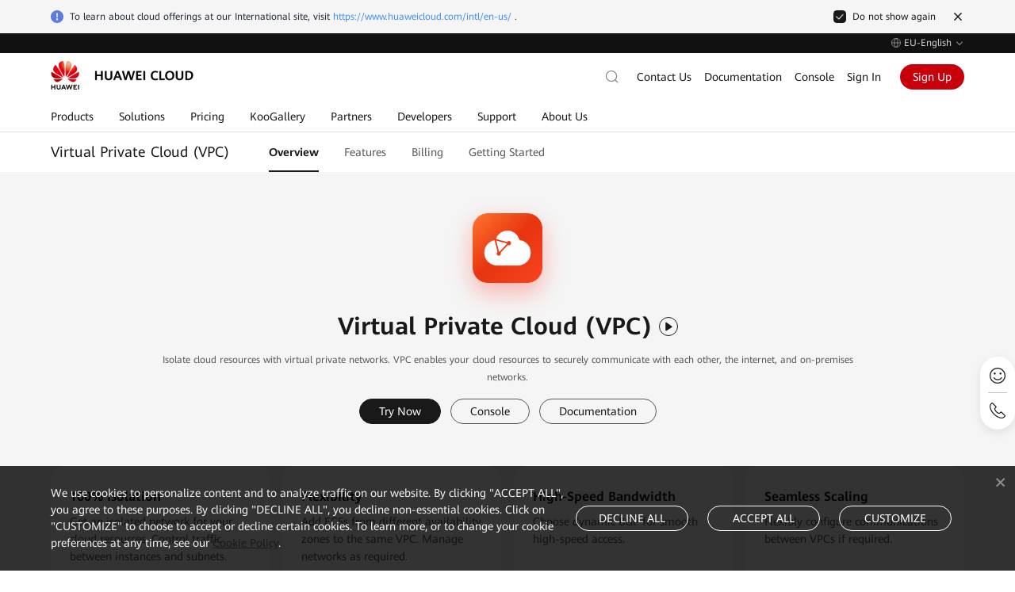

--- FILE ---
content_type: text/html; charset=utf-8
request_url: https://www.huaweicloud.com/eu/product/vpc.html
body_size: 16024
content:

            <!doctype html>

<html lang="en-US" site="eu">
    <head>
        <meta charset="UTF-8">
        <meta name="applicable-device" content="pc,mobile">
        <meta http-equiv="X-UA-Compatible" content="IE=edge,chrome=1">
        <meta name="viewport" content="width=device-width, user-scalable=no, initial-scale=1.0, maximum-scale=1.0, minimum-scale=1.0">
        <meta name="baidu-site-verification" content="nsMgQr28vc" />
        <meta http-equiv="x-dns-prefetch-control" content="on">
        
        
        <meta name="templateName" content="product-bannerV3-pep2.0-module">
        
        

<title>Free Virtual Private Cloud (VPC) - Cloud VPS | Huawei Cloud</title>
<meta name="keywords" content="VPC, VPC peering, private cloud, virtual private cloud, cloud vps" />
<meta name="description" content="Virtual Private Cloud (VPC) helps you create a secure, isolated virtual network that is scalable, fully-customizable, and cost-effective." />
<link rel="canonical" href="https://www.huaweicloud.com/eu/product/vpc.html"/>


<meta name="referrer" content="no-referrer-when-downgrade" />
<meta name="pep-template-version" content="1.9.7" />
<meta http-equiv="Content-Security-Policy" content="upgrade-insecure-requests;" />





<link rel="icon" href="https://www.huaweicloud.com/favicon.ico">




    <link rel="stylesheet"
        href="https://portal.hc-cdn.com/cnpm-global-resources/1.2.5/css/hk/portal-global.css">
    <link rel="stylesheet" href="https://portal.hc-cdn.com/cpage-pep-header-and-footer-hk/2.0.44/index.css">




<link rel="stylesheet" href="https://portal.hc-cdn.com/cnpm-baseui/3.0.17/theme-token.css">

<script src="https://portal.hc-cdn.com/cnpm-global-resources/1.1.16/js/jquery.min.js" crossorigin="anonymous"></script>

<script src="https://portal.hc-cdn.com/cnpm-global-resources/1.2.5/js/globalInfo.min.js" crossorigin="anonymous"></script>
<!--  -->

<meta name="google-site-verification" content="wQwSWDVSYQzH1niLqcUE15XH1_j_rN1T9-mbq2r6Dmw" />
<meta name="sogou_site_verification" content="u4x6sJNooE" />
<link rel="dns-prefetch" href="https://res-static.hc-cdn.cn" />
<link rel="dns-prefetch" href="https://portal.hc-cdn.com" />
<link rel="dns-prefetch" href="https://support.huaweicloud.com" />
<link rel="dns-prefetch" href="https://activity.huaweicloud.com" />
<link rel="dns-prefetch" href="https://portal.huaweicloud.com" />
<link rel="dns-prefetch" href="https://uba.huaweicloud.com" />
<link rel="dns-prefetch" href="https://uba-intl.huaweicloud.com" />

<!--  -->



<script>
    window.dataLayer = window.dataLayer || [];
    window.$closeBiReport2018 = true

    window.$siteInfo = window.$siteInfo || {};
    window.$siteInfo.site = "eu";
    window.$siteInfo.lang = "en-us".replace("_", "-");
</script>


     

<link rel="alternate" hreflang="en-ie" href="https://www.huaweicloud.com/eu/product/vpc.html">
<link rel="alternate" hreflang="de-de" href="https://www.huaweicloud.com/eu/de-de/product/vpc.html">
<link rel="alternate" hreflang="es-es" href="https://www.huaweicloud.com/eu/es-es/product/vpc.html">
<link rel="alternate" hreflang="fr-fr" href="https://www.huaweicloud.com/eu/fr-fr/product/vpc.html">
<link rel="alternate" hreflang="nl-nl" href="https://www.huaweicloud.com/eu/nl-nl/product/vpc.html">
 


        
         
                <script>window.$aioList = [ "cnpm-pep-components/2.4.21/cnpm-pep-solution-page-navigate-v2","cnpm-pep-components/2.4.39/cnpm-pep-product-banner-v3","cnpm-pep-components/2.3.24/cnpm-pep-product-advantage-v2","cnpm-pep-components/2.4.44/cnpm-pep-product-support-guide-v2","cnpm-pep-components/2.3.35/cnpm-pep-product-doc-v2","cnpm-pep-components/2.2.49/cnpm-pep-common-ad-v2","cnpm-pep-components/2.3.24/cnpm-pep-common-card-v2" ]; window.$aioCdnPrefix = 'https://res.hc-cdn.com/';</script>
            

        
        <script>
    window.gConfig =  window.gConfig || {};
    window.gConfig.isMobile = /iPhone|iPad|iPod|Android|Mobile/i.test(navigator.userAgent);
    var hClassName;
    if(window.gConfig.isMobile){
        hClassName = ' phone';
    }else{
        hClassName = ' pc';  
    }
    if(window.$aioList) {
        for(var i=0; i<window.$aioList.length; i++) {
            if(window.$aioCdnPrefix){
                if(window.$aioList[i].length>0) {
                    document.write('<link rel="stylesheet" href="'+window.$aioCdnPrefix+window.$aioList[i]+'/'+(window.gConfig.isMobile?'m':'pc')+'/index.css" />');
                }
            } else {
                if(window.$aioList[i].length>0) {
                    document.write('<link rel="stylesheet" href="https://res.hc-cdn.com/'+window.$aioList[i]+'/'+(window.gConfig.isMobile?'m':'pc')+'/index.css" />');
                }
            }
            
        }
    }
    var root = document.documentElement;
    root.className += hClassName ; 
    window.gConfig.seed = window.gConfig.seed || [];
    window.gConfig.seed.push({
        name: '@cloud/link-to',
        data: {
            "packages": {
                "@cloud/link-to": {
                    "path": "//portal.hc-cdn.com/cnpm-link-to/3.1.12/",
                    "version": "3.1.12"
                }
            }
        }
    });
</script>
        <script type="application/ld+json">
          {
            "@context": "https://schema.org", "@type": "BreadcrumbList", "itemListElement": [{
            "@type": "ListItem",
            "position": 1,
            "name": "Huawei Cloud",
            "item": "https://www.huaweicloud.com/intl/en-us/"
            },{
            "@type": "ListItem"
            "position": 2,
            "name": "All Products",
            "item": "https://www.huaweicloud.com/intl/en-us/product/"
            },{
            "@type": "ListItem", 
            "position": 3,
            "name": "Free Virtual Private Cloud (VPC) - Cloud VPS | Huawei Cloud",
            "item": "https://www.huaweicloud.com/eu/product/vpc.html" }]
          }
          </script>
    </head>
    <body data-text-align="">
        
        
    

    
    



    
        <div id="header" bi_parent_name="navigation" meta-data-adjust-app="hide">  <div class="header-container">      <div class="header-prompt">  <div class="header-prompt-wrapper">    <div class="header-prompt-content">      <i class="por-icon por-icon-error"></i>      <p>检测到您已登录华为云国际站账号，为了您更好的体验，建议您访问国际站服务网站 <a href="https://www.huaweicloud.com/intl/zh-cn">https://www.huaweicloud.com/intl/zh-cn</a></p>    </div>    <div class="header-prompt-radio">      <i class="header-prompt-checkbox active"></i>      <p>不再显示此消息</p>      <i class="header-prompt-closed por-icon por-icon-close"></i>    </div>  </div></div>      <div class="header-topnav">  <div class="header-topnav-wrapper">    <li class="header-lang ">        <div class="header-lang-current"><i class="header-icon-earth"></i><span class="header-lang-label">EU-English</span><i class="header-icon-arrow-down"></i></div>        <div class="header-lang-list">            <div class="header-site" bi_parent_name="Europe">                <div class="header-site-left">Europe</div>                <ul class="header-site-right">                    <li class="header-lang-item active"><a href="javascript:void(0)">English</a></li>                    <li class="header-lang-item"><a href="javascript:changeLangNew('de-de')">Deutsch</a></li>                    <li class="header-lang-item"><a href="javascript:changeLangNew('es-es')">Español</a></li>                    <li class="header-lang-item"><a href="javascript:changeLangNew('fr-fr')">Français</a></li>                    <li class="header-lang-item"><a href="javascript:changeLangNew('nl-nl')">Nederlands</a></li>                </ul>            </div>            <div class="header-site" bi_parent_name="International">                <div class="header-site-left">International</div>                <ul class="header-site-right">                    <li class="header-lang-item"><a href="https://www.huaweicloud.com/intl/en-us/">English</a></li>                    <li class="header-lang-item"><a href="https://www.huaweicloud.com/intl/id-id/">Bahasa Indonesia</a></li>                    <li class="header-lang-item"><a href="https://www.huaweicloud.com/intl/es-us/">Español</a></li>                    <li class="header-lang-item"><a href="https://www.huaweicloud.com/intl/pt-br/">Português</a></li>                    <li class="header-lang-item"><a href="https://www.huaweicloud.com/intl/tr-tr/">Türkçe</a></li>                    <li class="header-lang-item"><a href="https://www.huaweicloud.com/intl/ar-mena/">عربي</a></li>                    <li class="header-lang-item"><a href="https://www.huaweicloud.com/intl/th-th/">ไทย</a></li>                    <li class="header-lang-item"><a href="https://www.huaweicloud.com/intl/zh-cn/">简体中文</a></li>                    <li class="header-lang-item"><a href="https://www.huaweicloud.com/intl/ja-jp/">日本語</a></li>                </ul>            </div>            <div class="header-site" bi_parent_name="中国站">                <div class="header-site-left">中国站</div>                <ul class="header-site-right">                    <li class="header-lang-item"><a href="https://www.huaweicloud.com/">简体中文</a></li>                </ul>            </div>        </div>    </li>  </div></div>      <div class="header-wrapper">          <div class="header-bottom">  <div class="header-bottom-wrapper">    <a class="header-logo" rel="nofollow" bi_name="logo" title="Huawei Cloud" href="https://www.huaweicloud.com/eu/">      <img src="https://res-static.hc-cdn.cn/cloudbu-site/intl/en-us/yunying/new-header/logo.png" alt="Huawei Cloud">    </a>    <div class="header-nav">      <div class="header-nav-scroll">        <ul class="header-nav-list">          <li data-key="product">            <a data-href="https://www.huaweicloud.com/eu/product/index.html">               <span>Products</span>            </a>          </li>          <li data-key="solution">            <a data-href="https://www.huaweicloud.com/eu/solution/">               <span>Solutions</span>            </a>          </li>          <li data-key="price">            <a data-href="https://www.huaweicloud.com/eu/pricing.html">               <span>Pricing</span>            </a>          </li>          <li data-key="market">            <a data-href="https://marketplace.eu.huaweicloud.com/">               <span>KooGallery</span>            </a>          </li>          <li data-key="partner">            <a data-href="https://www.huaweicloud.com/eu/partners/">               <span>Partners</span>            </a>          </li>          <li data-key="developers">            <a data-href="https://developer.huaweicloud.com/eu/">               <span>Developers</span>            </a>          </li>          <li data-key="support">            <a data-href="https://www.huaweicloud.com/eu/service/index.html">               <span>Support</span>            </a>          </li>          <li data-key="about">            <a data-href="https://www.huaweicloud.com/eu/about/our-company.html">               <span>About Us</span>            </a>          </li>        </ul>      </div>      <div class="header-bottom-mask"></div>      <div class="header-nav-hover-line"></div>    </div>    <div class="header-tools">        <div class="header-search J-header-search simplify" bi_parent_name="search">            <form class="header-search-inner J-serach-form" tabindex="-1" data-api-search-url="https://www.huaweicloud.com/eu/s/" data-api-report="" data-api-hot="https://www.huaweicloud.com/rest/portal/v1/banner?position=hot_search_json" data-api-autoword="https://portal-intl.huaweicloud.com/rest/cbc/portalsearchcorrectorservice/v1/search" data-default-hot="Elastic Cloud Server (ECS),Cloud Backup and Recovery (CBR),Host Security Service (HSS),Cloud Container Engine (CCE)">                <div class="header-search-content J-search-content">                    <input class="J-search-input" id="header-navigation-search-input" maxlength="128" type="text" data-active-placeholder="Search" autocomplete="off">                    <div class="close-icon"></div>                    <button type="submit" class="header-search-submit" bi_name="#header-navigation-search-input">                        <i></i>                    </button>                    <i class="por-icon por-icon-cancel header-search-close J-search-close"></i>                    <div class="header-search-droplist J-search-drop J-search-autoword" data-clickable-asyn="true">                          <div class="J-search-hot">                            <div class="J-search-popular">                                <div class="J-search-title">Hot</div>                                <ul class="J-search-popular-content">                                        <li><a>Elastic Cloud Server (ECS)</a></li>                                        <li><a>Cloud Backup and Recovery (CBR)</a></li>                                        <li><a>Host Security Service (HSS)</a></li>                                        <li><a>Cloud Container Engine (CCE)</a></li>                                </ul>                            </div>                        </div>                        <div class="J-search-related">                            <ul></ul>                            <div class="J-search-keyWordsAll"><a>Show more results for “<span></span>” <i class="header-icon-arrow-right"></i></a></div>                        </div>                    </div>                </div>            </form>            <div class="header-search-button">                <input class="search-default" type="text" data-active-placeholder="搜索" autocomplete="off" placeholder="搜索">                <i></i>            </div>        </div>    <div class="header-menu-search-mb">        <span class="header-icon-search"></span>    </div>    <ul class="header-tools-right header-main">            <li><a href="https://www.huaweicloud.com/eu/about/contact-us.html" rel="nofollow">Contact Us</a></li>            <li><a href="https://support.huaweicloud.com/eu/index.html">Documentation</a></li>            <li><a href="https://console.eu.huaweicloud.com/" rel="nofollow">Console</a></li>            <li class="header-login-mobile">    <span class="header-icon-user js-login"></span>    <div class="header-user-info user-info-layer user-unlogin header-backdrop">        <ul class="header-user-info-list account-nav">            <li class="header-user-info-item-account account-item"><a href="https://account.eu.huaweicloud.com/usercenter/?locale=en-us#/accountindex/accountInfo" target="_blank" bi_name="My Account" rel="nofollow">My Account</a></li>            <li><a href="https://account.eu.huaweicloud.com/usercenter/?locale=en-us#/userindex/allview" target="_blank" bi_name="Billing &amp; Costs" rel="nofollow">Billing &amp; Costs</a></li>            <li><a href="https://console.eu.huaweicloud.com/ticket/?locale=en-us#/ticketindex/serviceTickets" target="_blank" bi_name="Service Tickets" rel="nofollow">Service Tickets</a></li>            <li class="message"><a href="https://console.eu.huaweicloud.com/mc/?locale=en-us#/" target="_blank" bi_name="Unread Messages" rel="nofollow">Unread Messages</a></li>            <li><a href="https://console.eu.huaweicloud.com/?locale=en-us" target="_blank" bi_name="Console" class="mb-special" rel="nofollow">Console</a></li>            <li class="isVendor" style="display: none;"><a href="https://account.eu.huaweicloud.com/obmgr/?locale=en-us#/obmgr/index" target="_blank" bi_name="Partner Center" rel="nofollow">Partner Center</a></li>        <li class="header-user-info-split "></li>            <li class="header-user-info-item-account account-item button-container">                    <a class="header-user-info-button-common" data-login-href="https://auth.eu.huaweicloud.com/authui/login.html?service=" href="https://auth.eu.huaweicloud.com/authui/login.html?service=" target="_blank" rel="nofollow">Sign In</a>                    <a class="header-user-info-button-red js-register" data-register-href="https://reg.eu.huaweicloud.com/registerui/eu/register.html?service=" href="https://reg.eu.huaweicloud.com/registerui/eu/register.html?service=" target="_blank" rel="nofollow">Sign Up</a>            </li>        </ul>    </div></li><li class="header-login"><a data-login-href="https://auth.eu.huaweicloud.com/authui/login.html?service=" href="https://auth.eu.huaweicloud.com/authui/login.html?service=" rel="nofollow" class="btn js-login">Sign In</a></li>            <li class="header-register"><a href="https://reg.eu.huaweicloud.com/registerui/eu/register.html?service=" class="btn js-register" rel="nofollow"> Sign Up </a></li><li class="header-user user-info">  <div class="header-user-avator">      <img class="header-tool-user-avator-img account-pic lazyload" data-src="//res-static.hc-cdn.cn/aem/content/dam/cloudbu-site/archive/commons/web_resoure/cms/static/v2_resources/images/global/headPic.png?sttl=20180413">      </div>  <div class="header-user-name"><span class="my-acct"></span><i class="header-nav-item-icon"></i></div>  <div class="header-user-info user-info-layer header-backdrop">      <ul class="header-user-info-list account-nav">          <li class="header-user-info-item-account account-item">            <a href="https://account.eu.huaweicloud.com/usercenter/?locale=en-us#/accountindex/accountInfo" target="_blank" bi_name="My Account" rel="nofollow">My Account</a>          </li>          <li><a href="https://account.eu.huaweicloud.com/usercenter/?locale=en-us#/userindex/allview" target="_blank" bi_name="Billing &amp; Costs" rel="nofollow">Billing &amp; Costs</a> </li>          <li><a href="https://console.eu.huaweicloud.com/ticket/?locale=en-us#/ticketindex/serviceTickets" target="_blank" bi_name="Service Tickets" rel="nofollow">Service Tickets</a> </li>          <li class="message"><a href="https://console.eu.huaweicloud.com/mc/?locale=en-us#/" target="_blank" bi_name="Unread Messages" rel="nofollow">Unread Messages</a></li>          <li><a href="https://console.eu.huaweicloud.com/?locale=en-us" target="_blank" bi_name="Console" class="mb-special" rel="nofollow">Console</a> </li>          <li class="isVendor" style="display: none;"><a href="https://account.eu.huaweicloud.com/obmgr/?locale=en-us#/obmgr/index" target="_blank" bi_name="Partner Center" rel="nofollow">Partner Center</a></li>            <li class="header-user-info-split "></li>            <li class="logout">                <a href="#" class="bottom-username" rel="nofollow"><span class="my-acct"></span></a>                <a class="logout-btn" mate_data_ts="intl_v3_top_navigation.click.logout_20170820" href="https://portal.eu.huaweicloud.com/index/logout" rel="nofollow">Log Out</a>            </li>      </ul>  </div></li>    </ul>    <div class="header-menu-mb" bi_name="HamburgNavigation" data-clickable="true">        <span></span>        <span></span>        <span></span>    </div></div>  </div></div>          <script type="text/html" id="holder-drop"></script>          <script type="text/html" id="holder-mbnav"></script>          <div class="header-mbshearch header-backdrop" bi_parent_name="search_mb">    <div class="header-mbshearch-innner">        <form class="header-mbshearch-form" action method="get" data-api-search-url="https://www.huaweicloud.com/eu/s/" data-api-hot="https://www.huaweicloud.com/rest/portal/v1/banner?position=hot_search_json" data-api-report="" data-api-autoword="https://portal-intl.huaweicloud.com/rest/cbc/portalsearchcorrectorservice/v1/search" data-default-hot="Elastic Cloud Server (ECS),Cloud Backup and Recovery (CBR),Host Security Service (HSS),Cloud Container Engine (CCE)">            <div class="header-mbshearch-form-row">                <div><div class="header-mbshearch-input-box"><i class=""></i><input type="text" maxlength="128" class="header-mbshearch-input" autocomplete="off"></div></div>                <div><a class="header-mbshearch-cancel">Cancel</a></div>            </div>        </form>        <div class="header-mbshearch-droplist" data-clickable-asyn="true">            <div class="J-mbshearch-hot">                <div class="J-mbshearch-popular">                    <div class="J-mbshearch-title">Hot</div>                    <ul class="J-mbshearch-popular-content">                            <li><a>Elastic Cloud Server (ECS)</a></li>                            <li><a>Cloud Backup and Recovery (CBR)</a></li>                            <li><a>Host Security Service (HSS)</a></li>                            <li><a>Cloud Container Engine (CCE)</a></li>                    </ul>                </div>            </div>            <ul class="J-mbshearch-related">            </ul>        </div>    </div></div>      </div>  </div></div>
    



<script>
  var htmlLang = $("html").attr("lang") || "en-US";
  htmlLang = htmlLang.toLocaleLowerCase();
  var langMatch = true;
  function getUrlLang(){
    var langUrlReg = /eu\/([a-z]{2}\-[a-zA-Z]{2})\//;
    var urlLang = langUrlReg.test(location.pathname) ? location.pathname.match(langUrlReg)[1] : "en-us";
    return urlLang || 'en-us';
  }
  var urlLang = getUrlLang();

  function isLangMatch(){
    // 多语言插件导航优先取当前url语言
    return htmlLang === urlLang;
  }

  langMatch = isLangMatch();
  if(!langMatch){
    var $langArr = urlLang.split('-');
    $("#header .header-container").hide();
    htmlLang = urlLang;
    $("html").attr("lang", $langArr[0]+"-"+$langArr[1].toUpperCase());
  }

  // 欧洲站移动端文字超长情况下自适应宽度
  $('body').addClass('por-tab-self-adaption')
</script>



        
        
        <div id="content" data-site="eu">
            <div id="common-components-container">                
                
                <div data-mod-id="pep-solution-page-navigate-v2_1697075220420">
	
</div><div data-mod-id="pep-solution-page-navigate-v2_1697075325051">
	<div data-mod-name-pc="@cloud/pep-solution-page-navigate-v2/pc/index" data-mod-name-m="@cloud/pep-solution-page-navigate-v2/m/index" class="pep-solution-page-navigate-v2 por-tab-self-adaption" data-mod-name="pep-solution-page-navigate-v2">
    <div class="por-section por-section-merge-spacing por-section-merge-spacing-bottom" data-bg="white">
    <div class="por-container">
        <div class="por-section-body" data-dataSource="" data-checkedActionName=""
        data-mainUrl="" data-mainRelateIds=""
        >
            <div class="por-tab-container pc">
                
                <div class="title-container">
                    <a >
                        <span class="tag-name por-text-body-t1">Virtual Private Cloud (VPC)</span>
                    </a>
                </div>
                
                
                <div class="por-tab por-tab-font-xs por-tab-collapse"></div>
                
                <div class="btn">
                    
                    
                    <a href="https://www.huaweicloud.com/eu/about/contact-us.html" class="por-btn por-btn-primary ">Contact Sales</a>
                    
                </div>
                
            </div>
            <div class="por-tab-container mb">
                <div class="title-container">
                  
                    <div class="title">Virtual Private Cloud (VPC)</div>
                  
                  
                  <div class="title-expand por-icon por-icon-down"></div>
                </div>
                <ul class="menu-container"></ul>
            </div>
        </div>
    </div>    
    <textarea class="pep-solution-page-navigate-v2-config" data-configData="{&quot;context&quot;:{&quot;dataSource&quot;:&quot;&quot;,&quot;mainUrl&quot;:&quot;&quot;,&quot;mainRelateIds&quot;:[],&quot;checkedActionName&quot;:&quot;&quot;,&quot;bg&quot;:&quot;white&quot;,&quot;actionInfo&quot;:{&quot;title&quot;:&quot;Virtual Private Cloud (VPC)&quot;,&quot;titleUrl&quot;:&quot;&quot;,&quot;actionList&quot;:[{&quot;isBlank&quot;:false,&quot;actionUrl&quot;:&quot;&quot;,&quot;isChecked&quot;:true,&quot;actionName&quot;:&quot;Overview&quot;,&quot;selectMenu&quot;:{&quot;selectList&quot;:[{&quot;url&quot;:&quot;https://www.huaweicloud.com&quot;,&quot;name&quot;:&quot;&lt;p&gt;开发者资源开发者资源开发者资源&lt;/p&gt;&quot;,&quot;isBlank&quot;:false},{&quot;url&quot;:&quot;https://www.huaweicloud.com&quot;,&quot;name&quot;:&quot;&lt;p&gt;客户案例&lt;/p&gt;&quot;,&quot;isBlank&quot;:false},{&quot;url&quot;:&quot;https://www.huaweicloud.com&quot;,&quot;name&quot;:&quot;&lt;p&gt;最佳实践&lt;/p&gt;&quot;,&quot;isBlank&quot;:false}]},&quot;isShowSelect&quot;:false},{&quot;isBlank&quot;:true,&quot;actionUrl&quot;:&quot;https://support.huaweicloud.com/eu/productdesc-vpc/vpc_feature.html&quot;,&quot;isChecked&quot;:false,&quot;actionName&quot;:&quot;Features&quot;,&quot;selectMenu&quot;:{&quot;selectList&quot;:[{&quot;url&quot;:&quot;&quot;,&quot;name&quot;:&quot;&quot;,&quot;isBlank&quot;:false},{&quot;url&quot;:&quot;&quot;,&quot;name&quot;:&quot;&quot;,&quot;isBlank&quot;:false}]},&quot;isShowSelect&quot;:false},{&quot;isBlank&quot;:true,&quot;actionUrl&quot;:&quot;https://support.huaweicloud.com/eu/productdesc-vpc/vpc_price_0001.html&quot;,&quot;isChecked&quot;:false,&quot;actionName&quot;:&quot;Billing&quot;,&quot;selectMenu&quot;:{&quot;selectList&quot;:[{&quot;url&quot;:&quot;&quot;,&quot;name&quot;:&quot;&quot;,&quot;isBlank&quot;:false},{&quot;url&quot;:&quot;&quot;,&quot;name&quot;:&quot;&quot;,&quot;isBlank&quot;:false}]},&quot;isShowSelect&quot;:false},{&quot;isBlank&quot;:true,&quot;actionUrl&quot;:&quot;https://support.huaweicloud.com/eu/qs-vpc/en-us_topic_0017816228.html&quot;,&quot;isChecked&quot;:false,&quot;actionName&quot;:&quot;Getting Started&quot;,&quot;selectMenu&quot;:{&quot;selectList&quot;:[{&quot;url&quot;:&quot;https://www.huaweicloud.com&quot;,&quot;name&quot;:&quot;&lt;p&gt;开发者资源&lt;/p&gt;&quot;,&quot;isBlank&quot;:false},{&quot;url&quot;:&quot;https://www.huaweicloud.com&quot;,&quot;name&quot;:&quot;&lt;p&gt;客户案例&lt;/p&gt;&quot;,&quot;isBlank&quot;:false},{&quot;url&quot;:&quot;https://www.huaweicloud.com&quot;,&quot;name&quot;:&quot;&lt;p&gt;最佳实践&lt;/p&gt;&quot;,&quot;isBlank&quot;:false}]},&quot;isShowSelect&quot;:false}],&quot;mobileSelectText&quot;:&quot;&quot;},&quot;btnList&quot;:[{&quot;btnUrl&quot;:&quot;https://www.huaweicloud.com/eu/about/contact-us.html&quot;,&quot;btnText&quot;:&quot;Contact Sales&quot;,&quot;btnStyle&quot;:&quot;por-btn-primary&quot;}],&quot;moreText&quot;:&quot;&quot;,&quot;columnNumberMB&quot;:&quot;2&quot;},&quot;advancedInfo&quot;:{&quot;isShowTitle&quot;:true,&quot;isShowBtn&quot;:true},&quot;_id&quot;:&quot;pep-solution-page-navigate-v2_1690800752634&quot;}" style="display: none"></textarea>
</div>
    
	<script> window.gConfig = window.gConfig || {}; window.gConfig.seed = window.gConfig.seed || []; window.gConfig.seed.push({name : '@cloud/pep-solution-page-navigate-v2', data : {"packages":{"@cloud/pep-solution-page-navigate-v2":{"path":"//portal.hc-cdn.com/cnpm-pep-components/2.4.21/cnpm-pep-solution-page-navigate-v2/","version":"2.4.21"},"@cloud/xtemplate-runtime":{"path":"//portal.hc-cdn.com/cnpm-xtemplate-runtime/1.0.1/","version":"1.0.1"},"@cloud/portal-utils":{"path":"//portal.hc-cdn.com/cnpm-portal-utils/1.4.29/","version":"1.4.29"},"@cloud/activity-iframe":{"path":"//portal.hc-cdn.com/cnpm-activity-iframe/1.2.21/","version":"1.2.21"},"@cloud/activity-npm":{"path":"//portal.hc-cdn.com/cnpm-activity-npm/1.0.17/","version":"1.0.17"},"@cloud/activity-uba":{"path":"//portal.hc-cdn.com/cnpm-activity-uba/1.0.8/","version":"1.0.8"},"@cloud/dialog":{"path":"//portal.hc-cdn.com/cnpm-dialog/1.0.2/","version":"1.0.2"},"@cloud/login":{"path":"//portal.hc-cdn.com/cnpm-login/3.1.34/","version":"3.1.34"}},"modules":{"@cloud/pep-solution-page-navigate-v2/pc/index":{"requires":["@cloud/portal-utils","@cloud/xtemplate-runtime"]},"@cloud/pep-solution-page-navigate-v2/m/index":{"requires":["@cloud/portal-utils","@cloud/xtemplate-runtime"]},"@cloud/activity-iframe/index":{"requires":["@cloud/activity-uba","@cloud/login","@cloud/activity-npm","@cloud/dialog","@cloud/link-to","@cloud/portal-utils"]},"@cloud/login/index":{"requires":["@cloud/portal-utils","@cloud/link-to"]}}} })</script>

</div>



</div><div data-mod-id="pep-product-banner-v3_1697075339935">
	<div data-mod-name-pc="@cloud/pep-product-banner-v3/pc/index" data-mod-name-m="@cloud/pep-product-banner-v3/m/index" class="pep-product-banner-v3 " data-mod-name="pep-product-banner-v3" 
data-bg="grey"
>
    
    
    <div class="por-section main-section ">
        <div class="por-container">
            <div class="por-section-body">
                <div class="prodoc-banner-main">
                    
                    <div class="product-banner-icon">
                        <span style="background-image: url(https://res-static.hc-cdn.cn/cloudbu-site/china/zh-cn/product_vpc_banner_icon@2x.png); filter: drop-shadow(0px 12px 15px rgba(255, 21, 0, .3))"></span>
                    </div>
                    
                    <div class="prodoc-title-content">
                        <div class="prodoc-banner-title">
                            
                            <h1 class="por-text-title-t2-s banner-pc"> 
                                
                                    
                                      

                                    
                                    

                                    
                                        <span>Virtual Private Cloud</span>
                                        
                                        <span> (VPC)</span>
                                        
                                    
                                    
                                
                            </h1>
                            <h3 class="banner-mb">
                                
                                    
                                      

                                    
                                    

                                    
                                        <span>Virtual Private Cloud</span>
                                        
                                        <span> (VPC)</span>
                                        
                                    
                                    
                                                              
                            </h3>
                            
                            
                            <a class="por-player-btn" data-show="player" data-src="https://res-video.hc-cdn.com/archive/en-us/product/network/vpc/VPC%20Introduction.mp4" bi_name="product-banner-video"></a>
                            
                        </div>
                        
                        <div class="por-text-body-t2 banner-pc"><p>Isolate cloud resources with virtual private networks. VPC enables your cloud resources to securely communicate with each other, the internet, and on-premises networks.</p></div>
                        
                        
                        <div class="por-text-title-t7 banner-mb"><p>Isolate cloud resources with virtual private networks. VPC enables your cloud resources to securely communicate with each other, the internet, and on-premises networks.</p></div>
                        
                    </div> 
                    
                                           
                    <div class="prodoc-banner-btnGroup ">
                          
                        
                        <a  href="https://console.eu.huaweicloud.com/vpc" target="_blank"  src-mb="" class="por-btn por-btn-primary por-btn-middle por-btn-md-default">Try Now</a>
                        
                          
                        
                        <a  href="https://console.eu.huaweicloud.com/vpc" target="_blank"  src-mb="" class="por-btn por-btn-secondary por-btn-middle por-btn-md-default">Console</a>
                        
                          
                        
                        <a  href="https://support.huaweicloud.com/eu/vpc/index.html" target="_blank"  src-mb="" class="por-btn por-btn-secondary por-btn-middle por-btn-md-default">Documentation</a>
                        
                        
                    </div>
                    
                </div>                
            </div>
        </div>        
    </div>
    
    <div class="por-container ">
        <div class="por-row ">
            
            <div class="por-col">
                <a  class="por-card por-card-l por-card-align-left radius_border_XL ">
                    <div class="por-card-content">
                        <h3 class="por-text-title-t3">100% Isolation</h3>
                        <div class="por-text-body-t1">
                            Get an isolated network for your cloud resources. Control traffic between instances and subnets.
                        </div>
                    </div>
                </a>
            </div>
            
            <div class="por-col">
                <a  class="por-card por-card-l por-card-align-left radius_border_XL ">
                    <div class="por-card-content">
                        <h3 class="por-text-title-t3">Flexibility</h3>
                        <div class="por-text-body-t1">
                            Add ECSs from different availability zones to the same VPC. Manage networks as required.
                        </div>
                    </div>
                </a>
            </div>
            
            <div class="por-col">
                <a  class="por-card por-card-l por-card-align-left radius_border_XL ">
                    <div class="por-card-content">
                        <h3 class="por-text-title-t3">High-Speed Bandwidth</h3>
                        <div class="por-text-body-t1">
                            Choose dynamic BGP for smooth high-speed access.
                        </div>
                    </div>
                </a>
            </div>
            
            <div class="por-col">
                <a  class="por-card por-card-l por-card-align-left radius_border_XL ">
                    <div class="por-card-content">
                        <h3 class="por-text-title-t3">Seamless Scaling</h3>
                        <div class="por-text-body-t1">
                            Flexibly configure communications between VPCs if required.
                        </div>
                    </div>
                </a>
            </div>
            
        </div>
    </div>
    

    
    
	<script> window.gConfig = window.gConfig || {}; window.gConfig.seed = window.gConfig.seed || []; window.gConfig.seed.push({name : '@cloud/pep-product-banner-v3', data : {"packages":{"@cloud/pep-product-banner-v3":{"path":"//portal.hc-cdn.com/cnpm-pep-components/2.4.39/cnpm-pep-product-banner-v3/","version":"2.4.39"},"@cloud/link-to":{"path":"//portal.hc-cdn.com/cnpm-link-to/3.1.9/","version":"3.1.9"},"@cloud/lazyload":{"path":"//portal.hc-cdn.com/cnpm-lazyload/2.0.10/","version":"2.0.10"},"@cloud/xtemplate-runtime":{"path":"//portal.hc-cdn.com/cnpm-xtemplate-runtime/1.0.1/","version":"1.0.1"}},"modules":{"@cloud/pep-product-banner-v3/pc/index":{"requires":["@cloud/lazyload","@cloud/link-to"]},"@cloud/pep-product-banner-v3/m/index":{"requires":["@cloud/lazyload","@cloud/link-to"]}}} })</script>

</div>


</div><div data-mod-id="pep-product-advantage-v2_1697075354874">
	<div
  data-mod-name-pc="@cloud/pep-product-advantage-v2/pc/index"
  data-mod-name-m="@cloud/pep-product-advantage-v2/m/index"
  class="pep-product-advantage-v2"
  data-mod-name="pep-product-advantage-v2"
>
  <div class="por-section" data-bg="transparent">
    <div class="por-container">
      <div class="por-section-head">
        <h2 class="por-section-title">Why Huawei Cloud VPC?</h2>
        
      </div>
      <div class="por-section-body">
        
        
        <div class="por-row type-2">
          
          
          
          <div
            class="por-col-12 por-col-xs-24"
            data-mod-id="cardItemLists[0].cardItem[0]"
            data-mod-name="child-component"
          >
            <div class="por-card por-card-m">
              <div class="por-collapse-container" data-hide-siblings="">
                <a class="por-collapse-trigger" data-toggle="por-collapse">
                  <div class="por-collapse-head-text">Flexible Control over VPC Communications</div>
                  <i class="por-icon por-icon-down"></i>
                </a>
                <div class="por-collapse">
                  <div class="por-card-content">
                    <div class="card-content">
                      <h3 class="card-title">Flexible Control over VPC Communications</h3>
                      <ul class="lists">
                        
                        <li class="circle"><p>Define custom routes and VPC peering connections to control communications within and between VPCs.</p></li>
                        
                        <li class="circle"><p>Flexibly control communications within a VPC to adapt to ever-changing service demands.</p></li>
                        
                      </ul>
                      
                    </div>
                    <div class="card-image">
                      <img src="https://res-static.hc-cdn.cn/cloudbu-site/europe/en-us/product_vpc_advantage_illustration1.png" alt="" srcset="" />
                    </div>
                  </div>
                </div>
              </div>
            </div>
          </div>
          
          <div
            class="por-col-12 por-col-xs-24"
            data-mod-id="cardItemLists[0].cardItem[1]"
            data-mod-name="child-component"
          >
            <div class="por-card por-card-m">
              <div class="por-collapse-container" data-hide-siblings="">
                <a class="por-collapse-trigger" data-toggle="por-collapse">
                  <div class="por-collapse-head-text">Enhance Security and Isolation</div>
                  <i class="por-icon por-icon-down"></i>
                </a>
                <div class="por-collapse">
                  <div class="por-card-content">
                    <div class="card-content">
                      <h3 class="card-title">Enhance Security and Isolation</h3>
                      <ul class="lists">
                        
                        <li class="circle"><p>Run workloads in VPCs completely isolated by VXLAN.</p></li>
                        
                        <li class="circle"><p>Define subnets, IP address ranges, and DHCP to control access.</p></li>
                        
                      </ul>
                      
                    </div>
                    <div class="card-image">
                      <img src="https://res-static.hc-cdn.cn/cloudbu-site/europe/en-us/product_vpc_advantage_illustration2.png" alt="" srcset="" />
                    </div>
                  </div>
                </div>
              </div>
            </div>
          </div>
          
        </div>
        
        
        
        <div class="por-row type-2">
          
          
          
          <div
            class="por-col-12 por-col-xs-24"
            data-mod-id="cardItemLists[1].cardItem[0]"
            data-mod-name="child-component"
          >
            <div class="por-card por-card-m">
              <div class="por-collapse-container" data-hide-siblings="">
                <a class="por-collapse-trigger" data-toggle="por-collapse">
                  <div class="por-collapse-head-text">Define and Control Traffic Flows</div>
                  <i class="por-icon por-icon-down"></i>
                </a>
                <div class="por-collapse">
                  <div class="por-card-content">
                    <div class="card-content">
                      <h3 class="card-title">Define and Control Traffic Flows</h3>
                      <ul class="lists">
                        
                        <li class="circle"><p>Define security groups to strictly control access to instances with the same security requirements.</p></li>
                        
                        <li class="circle"><p>Define network ACLs to control traffic in and out of associated subnets.</p></li>
                        
                      </ul>
                      
                    </div>
                    <div class="card-image">
                      <img src="https://res-static.hc-cdn.cn/cloudbu-site/europe/en-us/product_vpc_advantage_illustration3.png" alt="" srcset="" />
                    </div>
                  </div>
                </div>
              </div>
            </div>
          </div>
          
          <div
            class="por-col-12 por-col-xs-24"
            data-mod-id="cardItemLists[1].cardItem[1]"
            data-mod-name="child-component"
          >
            <div class="por-card por-card-m">
              <div class="por-collapse-container" data-hide-siblings="">
                <a class="por-collapse-trigger" data-toggle="por-collapse">
                  <div class="por-collapse-head-text">Extend Your Data Center to the Cloud</div>
                  <i class="por-icon por-icon-down"></i>
                </a>
                <div class="por-collapse">
                  <div class="por-card-content">
                    <div class="card-content">
                      <h3 class="card-title">Extend Your Data Center to the Cloud</h3>
                      <ul class="lists">
                        
                        <li class="circle"><p>Choose Direct Connect or VPN to connect on-premises and cloud resources.</p></li>
                        
                        <li class="circle"><p>Flexibly deploy and migrate workloads and data on the cloud and on-premises.</p></li>
                        
                      </ul>
                      
                    </div>
                    <div class="card-image">
                      <img src="https://res-static.hc-cdn.cn/cloudbu-site/europe/en-us/product_vpc_advantage_illustration4.png" alt="" srcset="" />
                    </div>
                  </div>
                </div>
              </div>
            </div>
          </div>
          
        </div>
        
        
      </div>
    </div>
  </div>

  
  <script> window.gConfig = window.gConfig || {}; window.gConfig.seed = window.gConfig.seed || []; window.gConfig.seed.push({name : '@cloud/pep-product-advantage-v2', data : {"packages":{"@cloud/pep-product-advantage-v2":{"path":"//res.hc-cdn.com/cnpm-pep-components/2.3.24/cnpm-pep-product-advantage-v2/","version":"2.3.24"},"@cloud/link-to":{"path":"//res.hc-cdn.com/cnpm-link-to/3.1.9/","version":"3.1.9"},"@cloud/lazyload":{"path":"//res.hc-cdn.com/cnpm-lazyload/2.0.8/","version":"2.0.8"},"@cloud/xtemplate-runtime":{"path":"//res.hc-cdn.com/cnpm-xtemplate-runtime/1.0.1/","version":"1.0.1"}},"modules":{"@cloud/pep-product-advantage-v2/m/index":{"requires":["@cloud/link-to","@cloud/lazyload"]},"@cloud/pep-product-advantage-v2/pc/index":{"requires":["@cloud/link-to","@cloud/lazyload"]}}} })</script>

</div>

</div><div data-mod-id="pep-product-support-guide-v2_1697075371022">
	<div data-mod-name-pc="@cloud/pep-product-support-guide-v2/pc/index"
  data-mod-name-m="@cloud/pep-product-support-guide-v2/m/index" class="pep-product-support-guide-v2"
  data-mod-name="pep-product-support-guide-v2">
  <div class="por-section
    
    
    " bi_parent_name="Application Scenarios"
    data-bg="grey">
    <div class="por-container">
      <div class="por-section-head">
        <h2 class="por-section-title pc">Application Scenarios</h2>
        <h2 class="por-section-title mb">Application Scenarios</h2>
        <div class="por-section-subtitle pc"></div>
        <div class="por-section-subtitle mb"></div>
      </div>
      <div class="por-section-body" data-mobile-card-layout="">
        <div class="por-row row-col-layout short-space"
          data-card-cols="3">
          
          <div class="por-col-8 card-wrapper">
            <div class="por-card por-card-panel por-color-hover-container"
              data-mod-id="cardInfo.cards[0].cardItem" data-mod-name="child-component"
              data-bg="transparent" data-src="">
              <div class="por-card-content-graphic">
                
                <div class="media-container" >
                  
                  <img class="por-card-bg lazyload" data-src="https://res-static.hc-cdn.cn/cloudbu-site/china/zh-cn/product_vpc_scene_pic1.jpg"
                    src="" />
                  
                  
                </div>
                
                <div class="por-text-body-t1">
                  <h3 class="por-text-title-t3 color_primary_hover">
                    <span>Dedicated Networks</span>
                  </h3>
                  
                  <div class="por-text-title-desc clickable"><p>Customize your network with custom IP address ranges for different workloads.</p></div>
                  
                  
                  
                  <ul class="card-list">
                    
                  </ul>
                  
                  
                  <div class="buttons">
                    
                  </div>
                  
                </div>
                
              </div>
            </div>
          </div>
          
          <div class="por-col-8 card-wrapper">
            <div class="por-card por-card-panel por-color-hover-container"
              data-mod-id="cardInfo.cards[1].cardItem" data-mod-name="child-component"
              data-bg="transparent" data-src="">
              <div class="por-card-content-graphic">
                
                <div class="media-container" >
                  
                  <img class="por-card-bg lazyload" data-src="https://res-static.hc-cdn.cn/cloudbu-site/china/zh-cn/product_vpc_scene_pic2@2x.jpg"
                    src="" />
                  
                  
                </div>
                
                <div class="por-text-body-t1">
                  <h3 class="por-text-title-t3 color_primary_hover">
                    <span>Secure Web Hosting</span>
                  </h3>
                  
                  <div class="por-text-title-desc clickable"><p>Ensure that your web applications can be concurrently accessed by a large number of users without interruptions.</p></div>
                  
                  
                  
                  <ul class="card-list">
                    
                  </ul>
                  
                  
                  <div class="buttons">
                    
                  </div>
                  
                </div>
                
              </div>
            </div>
          </div>
          
          <div class="por-col-8 card-wrapper">
            <div class="por-card por-card-panel por-color-hover-container"
              data-mod-id="cardInfo.cards[2].cardItem" data-mod-name="child-component"
              data-bg="transparent" data-src="">
              <div class="por-card-content-graphic">
                
                <div class="media-container" >
                  
                  <img class="por-card-bg lazyload" data-src="https://res-static.hc-cdn.cn/cloudbu-site/china/zh-cn/product_vpc_scene_pic3.jpg"
                    src="" />
                  
                  
                </div>
                
                <div class="por-text-body-t1">
                  <h3 class="por-text-title-t3 color_primary_hover">
                    <span>Hybrid Clouds</span>
                  </h3>
                  
                  <div class="por-text-title-desc clickable"><p>Migrate workloads and data from your on-premises data center to the cloud and vice versa, to ensure workload and data availability at both locations.</p></div>
                  
                  
                  
                  <ul class="card-list">
                    
                  </ul>
                  
                  
                  <div class="buttons">
                    
                  </div>
                  
                </div>
                
              </div>
            </div>
          </div>
          
        </div>
        <div class="por-carousel carousel-layout">
          <div class="por-carousel-wrapper">
            
            <div class="por-carousel-slide" data-carousel-slide-index="0">
              <div class="por-card por-card-panel por-color-hover-container"
                data-mod-id="cardInfo.cards[0].cardItem" data-mod-name="child-component"
                data-bg="white" data-src="">
                <div class="por-card-content-graphic">
                  
                  <div class="media-container" >
                    
                    <img class="por-card-bg lazyload" data-src="https://res-static.hc-cdn.cn/cloudbu-site/china/zh-cn/product_vpc_scene_pic1_1.jpg"
                      src="" />
                    
                    
                  </div>
                  
                  <div class="por-text-body-t1">
                    <h3 class="por-text-title-t3 color_primary_hover">
                      <span>Dedicated Networks</span>
                    </h3>
                    
                    <div class="por-text-title-desc clickable"><p>Customize your network with custom IP address ranges for different workloads.</p></div>
                    
                    
                    
                    <ul class="card-list">
                      
                    </ul>
                    
                    
                    <div class="buttons">
                      
                    </div>
                    
                  </div>
                  
                </div>
              </div>
            </div>
            
            <div class="por-carousel-slide" data-carousel-slide-index="1">
              <div class="por-card por-card-panel por-color-hover-container"
                data-mod-id="cardInfo.cards[1].cardItem" data-mod-name="child-component"
                data-bg="white" data-src="">
                <div class="por-card-content-graphic">
                  
                  <div class="media-container" >
                    
                    <img class="por-card-bg lazyload" data-src="https://res-static.hc-cdn.cn/cloudbu-site/china/zh-cn/mobile_product_vpc_scene_pic2_1.png"
                      src="" />
                    
                    
                  </div>
                  
                  <div class="por-text-body-t1">
                    <h3 class="por-text-title-t3 color_primary_hover">
                      <span>Secure Web Hosting</span>
                    </h3>
                    
                    <div class="por-text-title-desc clickable"><p>Ensure that your web applications can be concurrently accessed by a large number of users without interruptions.</p></div>
                    
                    
                    
                    <ul class="card-list">
                      
                    </ul>
                    
                    
                    <div class="buttons">
                      
                    </div>
                    
                  </div>
                  
                </div>
              </div>
            </div>
            
            <div class="por-carousel-slide" data-carousel-slide-index="2">
              <div class="por-card por-card-panel por-color-hover-container"
                data-mod-id="cardInfo.cards[2].cardItem" data-mod-name="child-component"
                data-bg="white" data-src="">
                <div class="por-card-content-graphic">
                  
                  <div class="media-container" >
                    
                    <img class="por-card-bg lazyload" data-src="https://res-static.hc-cdn.cn/cloudbu-site/china/zh-cn/product_vpc_scene_pic3_1.jpg"
                      src="" />
                    
                    
                  </div>
                  
                  <div class="por-text-body-t1">
                    <h3 class="por-text-title-t3 color_primary_hover">
                      <span>Hybrid Clouds</span>
                    </h3>
                    
                    <div class="por-text-title-desc clickable"><p>Migrate workloads and data from your on-premises data center to the cloud and vice versa, to ensure workload and data availability at both locations.</p></div>
                    
                    
                    
                    <ul class="card-list">
                      
                    </ul>
                    
                    
                    <div class="buttons">
                      
                    </div>
                    
                  </div>
                  
                </div>
              </div>
            </div>
            
          </div>
        </div>
        
        
      </div>
    </div>
  </div>
  
  <script> window.gConfig = window.gConfig || {}; window.gConfig.seed = window.gConfig.seed || []; window.gConfig.seed.push({name : '@cloud/pep-product-support-guide-v2', data : {"packages":{"@cloud/pep-product-support-guide-v2":{"path":"//portal.hc-cdn.com/cnpm-pep-components/2.4.44/cnpm-pep-product-support-guide-v2/","version":"2.4.44"},"@cloud/link-to":{"path":"//portal.hc-cdn.com/cnpm-link-to/3.1.9/","version":"3.1.9"},"@cloud/lazyload":{"path":"//portal.hc-cdn.com/cnpm-lazyload/2.0.10/","version":"2.0.10"},"@cloud/xtemplate-runtime":{"path":"//portal.hc-cdn.com/cnpm-xtemplate-runtime/1.0.1/","version":"1.0.1"}},"modules":{"@cloud/pep-product-support-guide-v2/pc/index":{"requires":["@cloud/lazyload","@cloud/link-to"]},"@cloud/pep-product-support-guide-v2/m/index":{"requires":["@cloud/lazyload","@cloud/link-to"]}}} })</script>

</div>
</div><div data-mod-id="pep-product-doc-v2_1697075385198">
	<div
  data-mod-name-pc="@cloud/pep-product-doc-v2/pc/index"
  data-mod-name-m="@cloud/pep-product-doc-v2/m/index"
  class="pep-product-doc-v2 hidden-mb"
  data-mod-name="pep-product-doc-v2"
>
  <div
    class="por-section  "
    data-bg="transparent"
  >
    <div class="por-container">
      <div class="por-section-head">
        <h2 class="por-section-title">Documentation</h2>
        
      </div>
      <div class="por-section-body">
        <div class="doc-content">
          <ul class="doc-lists col-doc-3">
            
            <li data-mod-id="cardInfo.cardItemLists[0].cardItem" data-mod-name="child-component" pep-data-mod-draggable>
              <div class="por-collapse-container" data-hide-siblings="">
                <a class="por-collapse-trigger" data-toggle="por-collapse">
                  <div class="por-collapse-head-text">Getting Started</div>
                  <i class="por-icon por-icon-down"></i>
                </a>
                <div class="por-collapse">
                  <div class="doc-lists-content">
                    <h3 class="list-title">Getting Started</h3>
                    <div class="info">
                      
                      <p class="">
                        <a href="https://support.huaweicloud.com/eu/productdesc-vpc/vpc_price_0001.html" target="_blank">Billing</a>
                      </p>
                      
                      <p class="">
                        <a href="https://support.huaweicloud.com/eu/usermanual-vpc/vpc_0001.html" target="_blank">Best Practices</a>
                      </p>
                      
                      <p class="">
                        <a href="https://support.huaweicloud.com/eu/usermanual-eip/eip_0012.html" target="_blank">Modifying an EIP Bandwidth</a>
                      </p>
                      
                    </div>
                    
                    <div class="more-detail por-text-body-t2 color_text_primary_dark">
                      <a target="_blank" class="por-link por-link-more" href="https://support.huaweicloud.com/eu/qs-vpc/en-us_topic_0017816228.html">More
                        <span class="por-link-icon-right por-icon por-icon-right"></span>
                      </a>
                    </div>
                    
                  </div>
                </div>
              </div>
            </li>
            
            <li data-mod-id="cardInfo.cardItemLists[1].cardItem" data-mod-name="child-component" pep-data-mod-draggable>
              <div class="por-collapse-container" data-hide-siblings="">
                <a class="por-collapse-trigger" data-toggle="por-collapse">
                  <div class="por-collapse-head-text">Best Practices</div>
                  <i class="por-icon por-icon-down"></i>
                </a>
                <div class="por-collapse">
                  <div class="doc-lists-content">
                    <h3 class="list-title">Best Practices</h3>
                    <div class="info">
                      
                      <p class="">
                        <a href="https://support.huaweicloud.com/eu/bestpractice-vpc/bestpractice_0009.html" target="_blank">Using Third-Party Firewalls When Connecting an On-premises Data Center to the Cloud</a>
                      </p>
                      
                      <p class="">
                        <a href="https://support.huaweicloud.com/eu/bestpractice-vpc/bestpractice_0011.html" target="_blank">Deploying Containers That Can Communicate With Each Other on ECSs</a>
                      </p>
                      
                      <p class="">
                        <a href="https://support.huaweicloud.com/eu/usermanual-vpc/vpc_vip_0011.html" target="_blank">Building Highly Available Web Server Clusters with Keepalived</a>
                      </p>
                      
                    </div>
                    
                    <div class="more-detail por-text-body-t2 color_text_primary_dark">
                      <a target="_blank" class="por-link por-link-more" href="https://support.huaweicloud.com/eu/usermanual-vpc/vpc_0001.html">More
                        <span class="por-link-icon-right por-icon por-icon-right"></span>
                      </a>
                    </div>
                    
                  </div>
                </div>
              </div>
            </li>
            
            <li data-mod-id="cardInfo.cardItemLists[2].cardItem" data-mod-name="child-component" pep-data-mod-draggable>
              <div class="por-collapse-container" data-hide-siblings="">
                <a class="por-collapse-trigger" data-toggle="por-collapse">
                  <div class="por-collapse-head-text">FAQ</div>
                  <i class="por-icon por-icon-down"></i>
                </a>
                <div class="por-collapse">
                  <div class="doc-lists-content">
                    <h3 class="list-title">FAQ</h3>
                    <div class="info">
                      
                      <p class="">
                        <a href="https://support.huaweicloud.com/eu/vpc_faq/vpc_faq_0004.html" target="_blank">Which CIDR Blocks Are Available for the VPC Service?</a>
                      </p>
                      
                      <p class="">
                        <a href="https://support.huaweicloud.com/eu/usermanual-vpc/vpc_nic_0012.html" target="_blank">Binding an EIP to the Extension NIC of an ECS to Enable Internet Access?</a>
                      </p>
                      
                      <p class="">
                        <a href="https://support.huaweicloud.com/eu/vpc_faq/vpc_faq_0105.html" target="_blank">How Do I Change the DNS Server Address of an ECS?</a>
                      </p>
                      
                      <p class="">
                        <a href="https://support.huaweicloud.com/eu/vpc_faq/faq_eip_0003.html" target="_blank">What Are the Differences Between EIP, Private IP Address, and Virtual IP Address?</a>
                      </p>
                      
                    </div>
                    
                    <div class="more-detail por-text-body-t2 color_text_primary_dark">
                      <a target="_blank" class="por-link por-link-more" href="https://support.huaweicloud.com/eu/vpc_faq/faq_vpc.html">More
                        <span class="por-link-icon-right por-icon por-icon-right"></span>
                      </a>
                    </div>
                    
                  </div>
                </div>
              </div>
            </li>
            
          </ul>
        </div>
      </div>
    </div>
  </div>

  
  <script> window.gConfig = window.gConfig || {}; window.gConfig.seed = window.gConfig.seed || []; window.gConfig.seed.push({name : '@cloud/pep-product-doc-v2', data : {"packages":{"@cloud/pep-product-doc-v2":{"path":"//res.hc-cdn.com/cnpm-pep-components/2.3.35/cnpm-pep-product-doc-v2/","version":"2.3.35"},"@cloud/link-to":{"path":"//res.hc-cdn.com/cnpm-link-to/3.1.9/","version":"3.1.9"},"@cloud/lazyload":{"path":"//res.hc-cdn.com/cnpm-lazyload/2.0.8/","version":"2.0.8"},"@cloud/xtemplate-runtime":{"path":"//res.hc-cdn.com/cnpm-xtemplate-runtime/1.0.1/","version":"1.0.1"}},"modules":{"@cloud/pep-product-doc-v2/m/index":{"requires":["@cloud/link-to","@cloud/lazyload"]},"@cloud/pep-product-doc-v2/pc/index":{"requires":["@cloud/link-to","@cloud/lazyload"]}}} })</script>

</div>

</div><div data-mod-id="pep-common-ad-v2_1697075398892">
	<div data-mod-name-pc="@cloud/pep-common-ad-v2/pc/index" data-mod-name-m="@cloud/pep-common-ad-v2/m/index"
  class="pep-common-ad-v2" data-mod-name="pep-common-ad-v2" data-bg="grey"
  >
  
  <div class="por-section ">
    <div class="por-container">
      <div class="por-section-body">
          <div class="common-ad-title"><p style='background-image:url(https://res-static.hc-cdn.cn/cloudbu-site/china/zh-cn/yunying/hecs-L/jianbainditu.png)'>Get Free Trial Products</p><br>and Start an Amazing Cloud Journey</div>
          
          <a target="_blank" class="common-ad-btn por-btn por-btn-primary por-btn-large por-btn-md-middle" href="https://activity.huaweicloud.com/eu/free_packages/index.html">Try Free</a>
      </div>
    </div>
  </div>
  
  <script> window.gConfig = window.gConfig || {}; window.gConfig.seed = window.gConfig.seed || []; window.gConfig.seed.push({name : '@cloud/pep-common-ad-v2', data : {"packages":{"@cloud/pep-common-ad-v2":{"path":"//res.hc-cdn.com/cnpm-pep-components/2.2.49/cnpm-pep-common-ad-v2/","version":"2.2.49"},"@cloud/link-to":{"path":"//res.hc-cdn.com/cnpm-link-to/3.1.9/","version":"3.1.9"},"@cloud/lazyload":{"path":"//res.hc-cdn.com/cnpm-lazyload/2.0.8/","version":"2.0.8"},"@cloud/xtemplate-runtime":{"path":"//res.hc-cdn.com/cnpm-xtemplate-runtime/1.0.1/","version":"1.0.1"}},"modules":{"@cloud/pep-common-ad-v2/m/index":{"requires":["@cloud/link-to","@cloud/lazyload"]},"@cloud/pep-common-ad-v2/pc/index":{"requires":["@cloud/link-to","@cloud/lazyload"]}}} })</script>

</div>
</div><div data-mod-id="pep-common-card-v2_1697075418751">
	<div data-mod-name-pc="@cloud/pep-common-card-v2/pc/index" data-mod-name-m="@cloud/pep-common-card-v2/m/index"
  class="pep-common-card-v2" data-mod-name="pep-common-card-v2" bi_parent_name="&lt;p&gt;More Services&lt;/p&gt;">
  <div
    class="por-section por-section-merge-spacing  "
    data-bg="grey">
    <div class="por-container">
      <div class="por-section-head">
        <h2 class="por-section-title show-pc"><p>More Services</p></h2>
        <h2 class="por-section-title show-mb"><p>More Services</p></h2>
        
      </div>
      <div class="por-section-body">
        <div class="por-tab-container">
          
          <div class="por-tab-wrapper">
            
            
            
            <div class="por-tab-content active" data-mod-id="tabList[0].cards.products"
              data-mod-name="child-component" bi_name="" data-col-num="3" current-card-num=""
              with-show-more="false">
              <div class="por-row" data-layout-mb="" bi_name=""
                count-down="false">
                
                
                
                
                <div class="por-col card-container card-3" data-theme-bg="white" data-show="true"
                  data-end-time="">
                  
                  <div class="card-link card-product" data-href="https://www.huaweicloud.com/eu/product/eip.html"
                    rel="noopener noreferrer" bi_name="Elastic IP (EIP)&lt;/p&gt;">
                    
                    <div class="por-card-icon">
                      <img class="lazyload show-pc" data-src="https://res-static.hc-cdn.cn/cloudbu-site/public/new-product-icon/Networking/EIP.png"
                        data-image-size="80px" />
                      <img class="lazyload show-mb" data-src="https://res-static.hc-cdn.cn/cloudbu-site/public/new-product-icon/Networking/EIP.png"
                        data-image-size="80px" />
                    </div>
                    
                    <div class="por-card-content">
                      <h3 class="por-text-title-t8">Elastic IP (EIP)</p></h3>
                      
                      <div style="display:block">
                        <div class="desc por-text-body-t2">
                          <p>Create highly available systems with static public IP addresses</p>
                        </div>
                      </div>
                      
                      
                    </div>
                  </div>
                </div>
                
                
                
                
                
                <div class="por-col card-container card-3" data-theme-bg="white" data-show="true"
                  data-end-time="">
                  
                  <div class="card-link card-product" data-href="https://www.huaweicloud.com/eu/product/elb.html"
                    rel="noopener noreferrer" bi_name="Elastic Load Balance (ELB)&lt;/p&gt;">
                    
                    <div class="por-card-icon">
                      <img class="lazyload show-pc" data-src="https://res-static.hc-cdn.cn/cloudbu-site/china/zh-cn/product_vpc_recommendation_Icon2@2x.png"
                        data-image-size="80px" />
                      <img class="lazyload show-mb" data-src="https://res-static.hc-cdn.cn/cloudbu-site/china/zh-cn/product_vpc_recommendation_Icon2@2x.png"
                        data-image-size="80px" />
                    </div>
                    
                    <div class="por-card-content">
                      <h3 class="por-text-title-t8">Elastic Load Balance (ELB)</p></h3>
                      
                      <div style="display:block">
                        <div class="desc por-text-body-t2">
                          <p>Distribute incoming traffic across multiple backend servers</p>
                        </div>
                      </div>
                      
                      
                    </div>
                  </div>
                </div>
                
                
                
                
                
                <div class="por-col card-container card-3" data-theme-bg="white" data-show="true"
                  data-end-time="">
                  
                  <div class="card-link card-product" data-href="https://www.huaweicloud.com/eu/product/nat.html"
                    rel="noopener noreferrer" bi_name="NAT Gateway&lt;/p&gt;">
                    
                    <div class="por-card-icon">
                      <img class="lazyload show-pc" data-src="https://res-static.hc-cdn.cn/cloudbu-site/public/new-product-icon/Networking/NAT.png"
                        data-image-size="80px" />
                      <img class="lazyload show-mb" data-src="https://res-static.hc-cdn.cn/cloudbu-site/public/new-product-icon/Networking/NAT.png"
                        data-image-size="80px" />
                    </div>
                    
                    <div class="por-card-content">
                      <h3 class="por-text-title-t8">NAT Gateway</p></h3>
                      
                      <div style="display:block">
                        <div class="desc por-text-body-t2">
                          <p>Enable network address translation for cloud and on-premises servers</p>
                        </div>
                      </div>
                      
                      
                    </div>
                  </div>
                </div>
                
                
              </div>
              
            </div>
            
          </div>
        </div>

        
      </div>
    </div>
  </div>
  
  <script> window.gConfig = window.gConfig || {}; window.gConfig.seed = window.gConfig.seed || []; window.gConfig.seed.push({name : '@cloud/pep-common-card-v2', data : {"packages":{"@cloud/pep-common-card-v2":{"path":"//res.hc-cdn.com/cnpm-pep-components/2.3.24/cnpm-pep-common-card-v2/","version":"2.3.24"},"@cloud/link-to":{"path":"//res.hc-cdn.com/cnpm-link-to/3.1.9/","version":"3.1.9"},"@cloud/lazyload":{"path":"//res.hc-cdn.com/cnpm-lazyload/2.0.8/","version":"2.0.8"},"@cloud/xtemplate-runtime":{"path":"//res.hc-cdn.com/cnpm-xtemplate-runtime/1.0.1/","version":"1.0.1"},"@cloud/portal-utils":{"path":"//res.hc-cdn.com/cnpm-portal-utils/1.4.16/","version":"1.4.16"}}} })</script>

</div>
</div>
                <script>
                    window.gConfig = window.gConfig || {}; 
                    window.gConfig.seed = window.gConfig.seed || [];
                    window.$devPath = {};
                    for(var i = 0; i < window.gConfig.seed.length; i++) {
                        var tmpSeed = window.gConfig.seed[i].data;
                        var name = window.gConfig.seed[i].name;
                        if(tmpSeed && tmpSeed.packages && window.$devPath[name]) {
                            tmpSeed.packages[name] = window.$devPath[name];
                        }
                    }
                </script>
            
            </div>
        </div>

        <script>
            var components = $("#common-components-container").children("div:not([data-mod-id='pep-empty-page'])");
            var count = 0;
            for (var i = 0; i < components.length; i++) {
                var tempComponent = $(components[i]);
                if(tempComponent.children().length > 0){
                    tempComponent.attr("id", "section-" + count);
                    count++;
                }
                
                tempComponent = null;
            }
        </script>

        
        
    
        
    


        
    
        
    


        
    

    
    



    
          <div id="footer">      <div class="footer-nav">          <div class="footer-wrapper">              <div class="footer-nav-left">                  <div class="footer-submenu-links">                        <a class="footer-submenu-link" href="https://www.huaweicloud.com/eu/contact-sales.html" rel="nofollow">Contact Sales</a>                        <a class="footer-submenu-link" href="https://console.eu.huaweicloud.com/ticket/?region=eu-west-101#/ticketindex/createIndex" rel="nofollow">After-Sales</a>                        <a class="footer-submenu-link" href="https://www.huaweicloud.com/eu/service/help-tools.html" rel="nofollow">Self-Service</a>                  </div>                  <ul class="footer-law-mb">                      <li><a href="https://www.huaweicloud.com/eu/declaration/sa_cookies.html" rel="nofollow">Cookie Settings</a></li>                      <li><a href="https://www.huaweicloud.com/eu/declaration/sa_st.html" rel="nofollow">Site Terms</a></li>                      <li><a href="https://www.huaweicloud.com/eu/declaration/sa_prp.html" rel="nofollow">Privacy Statement</a></li>                  </ul>                  <ul class="footer-nav-icons">                            <li>                                <a class="footer-link footer-icon-wrapper" href="https://twitter.com/HuaweiCloud1" target="_blank" rel="nofollow">                                        <i style="background-image: url('https://res-static.hc-cdn.cn/cloudbu-site/europe/en-us/yunying/new-home/1699445262262200064.png')" class="footer-icon"></i>                                        <i style="background-image: url('https://res-static.hc-cdn.cn/cloudbu-site/europe/en-us/yunying/new-home/1699445262292396833.png')" class="footer-icon-hover"></i>                                </a>                            </li>                            <li>                                <a class="footer-link footer-icon-wrapper" href="https://www.youtube.com/user/HuaweiCloudComputing" target="_blank" rel="nofollow">                                        <i style="background-image: url('https://res-static.hc-cdn.cn/cloudbu-site/intl/en-us/yunying/new-header/1692235623225415471.png')" class="footer-icon"></i>                                        <i style="background-image: url('https://res-static.hc-cdn.cn/cloudbu-site/europe/en-us/yunying/new-home/1695632264541954808.svg')" class="footer-icon-hover"></i>                                </a>                            </li>                            <li>                                <a class="footer-link footer-icon-wrapper" href="https://www.linkedin.com/showcase/3718023" target="_blank" rel="nofollow">                                        <i style="background-image: url('https://res-static.hc-cdn.cn/cloudbu-site/intl/en-us/yunying/new-header/1692235623231746773.png')" class="footer-icon"></i>                                        <i style="background-image: url('https://res-static.hc-cdn.cn/cloudbu-site/europe/en-us/yunying/new-home/1695632264435657651.svg')" class="footer-icon-hover"></i>                                </a>                            </li>                  </ul>              </div>              <div class="footer-nav-main">                  <div class="footer-nav-column">                    <p class="footer-menu-title">Explore Huawei Cloud</p>                      <a class="footer-menu-link" href="https://www.huaweicloud.com/eu/about/index.html" target="_blank" rel="nofollow">Why Us</a>                      <a class="footer-menu-link" href="https://www.huaweicloud.com/eu/cases.html" target="_blank" rel="nofollow">Customer Stories</a>                      <a class="footer-menu-link" href="https://www.huaweicloud.com/eu/securecenter/overview.html" target="_blank" rel="nofollow">Trust Center</a>                      <a class="footer-menu-link" href="https://www.huaweicloud.com/eu/declaration/sa_cua.html" target="_blank" rel="nofollow">Legal</a>                      <a class="footer-menu-link" href="https://www.huaweicloud.com/eu/news.html" target="_blank" rel="nofollow">Press Releases</a>                  </div>                  <div class="footer-nav-column">                    <p class="footer-menu-title">Featured Services</p>                      <a class="footer-menu-link" href="https://www.huaweicloud.com/eu/product/ecs.html" target="_blank">Elastic Cloud Server (ECS)</a>                      <a class="footer-menu-link" href="https://www.huaweicloud.com/eu/product/eip.html" target="_blank">Elastic IP (EIP)</a>                      <a class="footer-menu-link" href="https://www.huaweicloud.com/eu/product/mysql.html" target="_blank">RDS for MySQL</a>                      <a class="footer-menu-link" href="https://www.huaweicloud.com/eu/product/evs.html" target="_blank">Elastic Volume Service (EVS)</a>                      <a class="footer-menu-link" href="https://www.huaweicloud.com/eu/product/mrs.html" target="_blank">MapReduce Service (MRS)</a>                  </div>                  <div class="footer-nav-column">                    <p class="footer-menu-title">Service and Support</p>                      <a class="footer-menu-link" href="https://support.huaweicloud.com/eu/index.html" target="_blank">Documentation</a>                      <a class="footer-menu-link" href="https://www.huaweicloud.com/eu/service/help-tools.html" target="_blank">Self-Service</a>                      <a class="footer-menu-link" href="https://www.huaweicloud.com/eu/contact-sales.html" target="_blank">Contact Us</a>                      <a class="footer-menu-link" href="https://www.huaweicloud.com/eu/notice.1.html" target="_blank">Public Notices</a>                      <a class="footer-menu-link" href="https://www.huaweicloud.com/eu/service/supportplans.html" target="_blank">Support Plans</a>                  </div>                  <div class="footer-nav-column">                    <p class="footer-menu-title">Account and Payment</p>                      <a class="footer-menu-link" href="https://account.eu.huaweicloud.com/usercenter/?region=eu-west-101#/userindex/balanceRecharge" target="_blank" rel="nofollow">Charge/Payment</a>                      <a class="footer-menu-link" href="https://account.eu.huaweicloud.com/usercenter/?region=eu-west-101#/userindex/invoiceCenter" target="_blank" rel="nofollow">Invoices</a>                      <a class="footer-menu-link" href="https://account.eu.huaweicloud.com/usercenter/?region=eu-west-101#/userindex/allview" target="_blank" rel="nofollow">Billing Center</a>                      <a class="footer-menu-link" href="https://account.eu.huaweicloud.com/usercenter/?region=eu-west-101#/accountindex/accountInfo" target="_blank" rel="nofollow">My Account</a>                      <a class="footer-menu-link" href="https://account.eu.huaweicloud.com/usercenter/?region=eu-west-101#/userindex/creditsList" target="_blank" rel="nofollow">Payment Method</a>                  </div>                  <div class="footer-nav-column">                    <p class="footer-menu-title">Quick Links</p>                      <a class="footer-menu-link" href="https://www.huawei.com/en/" target="_blank" rel="nofollow">Huawei Corporate</a>                      <a class="footer-menu-link" href="https://e.huawei.com/en/" target="_blank" rel="nofollow">Huawei Enterprise</a>                      <a class="footer-menu-link" href="https://consumer.huawei.com/en/?utm_source=huaweicloud&amp;utm_medium=footer" target="_blank" rel="nofollow">Huawei Consumer Business</a>                      <a class="footer-menu-link" href="https://developer.huaweicloud.com/eu/" target="_blank" rel="nofollow">Huawei Developers</a>                  </div>              </div>          </div>      </div>      <div class="footer-copyright-container">          <div class="footer-wrapper footer-copyright-wrapper">              <div class="footer-copyright">                  <p>© Sparkoo Technologies Ireland Co. Limited 2026</p><p>Company Name: Sparkoo Technologies Ireland Co. Limited, a private company limited by shares.</p><p>Company address: 2nd Floor, Mespil Court, Mespil Road, Ballsbridge, Dublin 4, D04 E516, Ireland</p><p>Email address: eucloud@huaweicloud.com</p><p>Company registration number: 709764</p><p>Company VAT number: IE3921024FH</p>              </div>              <ul class="footer-law">                        <li><a class="footer-link footer-cookie-setting" href="" rel="nofollow">Cookie Settings</a></li>                    <li><a class="footer-link" href="https://www.huaweicloud.com/eu/declaration/sa_cookies.html" rel="nofollow">Cookie Policy</a></li>                    <li><a class="footer-link" href="https://www.huaweicloud.com/eu/declaration/sa_st.html" rel="nofollow">Site Terms</a></li>                    <li><a class="footer-link" href="https://www.huaweicloud.com/eu/declaration/sa_prp.html" rel="nofollow">Privacy Statement</a></li>              </ul>          </div>      </div>  </div>
    

<script src="https://portal.hc-cdn.com/cnpm-global-resources/1.2.5/js/hk/portal-global.js?sttl=3.0.21&ttr=1.2.5" crossorigin="anonymous"></script>

<script>
    function refreshHeader($tmpForPEP){
      $("#header .header-container").empty().append($tmpForPEP.querySelector("#header .header-container").innerHTML);
      $("#header .header-topnav").empty().append($tmpForPEP.querySelector("#header .header-topnav").innerHTML);
      $("#footer .footer-nav").empty().append($tmpForPEP.querySelector("#footer .footer-nav").innerHTML);
      $("#footer .footer-copyright-container").empty().append($tmpForPEP.querySelector("#footer .footer-copyright-container").innerHTML);
      $("#header .header-container").show();
    }
    
    function getHeaderScript(){
      var scripts = [
        "https://portal.hc-cdn.com/cpage-pep-header-and-footer-hk/2.0.44/header-and-footer-hk.umd.js?sttl=3.0.21&ttr=1.2.5",
        "https://portal.hc-cdn.com/cnpm-global-resources/1.2.5/js/hk/portalLoginHK.js?sttl=3.0.21&ttr=1.2.5"
      ];
      for(var i = 0; i < scripts.length; i++) {
          var script = document.createElement('script');
          script.type = 'text/javaScript';
          script.setAttribute('crossorigin','anonymous');
          script.src = scripts[i];
          document.getElementsByTagName('body')[0].appendChild(script);
      }
    }
    // 欧洲站英文导航下拉
    var htmlLang = $("html").attr("lang") || "en-US";
  	htmlLang = htmlLang.toLocaleLowerCase();
    var originsWhiteList = ['https://www.huaweicloud.com','https://activity.huaweicloud.com','https://support.huaweicloud.com','https://beian.huaweicloud.com'];
    var currentOrigin = originsWhiteList.includes(window.location.origin)?window.location.origin:'https://www.huaweicloud.com';
    var url = currentOrigin+"/eu/"+htmlLang+"/common/header-footer-eu-" + htmlLang + "-2023.html?3.0.21"

    
    var $tmpForPEP = document.createElement("div");
    $.ajax({
        url: url,
        async: true,
        timeout: 1e4,
        success: function(response) {
            $tmpForPEP.innerHTML = response;
            // 下拉部分
            $("#footer").append($tmpForPEP.querySelector("#edit-header-drop").innerHTML);
            if(window.langMatch === false){
              refreshHeader($tmpForPEP);
            }
            getHeaderScript();
        },
        error:function(){
          $("#header .header-container").show();
          getHeaderScript();
        }
    });
</script>

<style>
    .float-bar-nav>.item.tel>p>a {
        white-space: nowrap;
        transform: rotate(270deg);
        transform-origin: 59px 53px;
    }

    @media(max-width:768px){
      #footer .footer-nav, #footer .footer-copyright-container{
        display: block !important;
      }
    }
</style>


        
        <script src="https://res-static.hc-cdn.cn/aem/content/dam/cloudbu-site/archive/commons/web_resoure/cms/static/js/ViewMotion.min.1.2.js?sttl=3.0.21"></script>
        <script src="https://res-static.hc-cdn.cn/aem/content/dam/cloudbu-site/archive/commons/web_resoure/cms/static/js/v2/dcSlideShow.min.js?20171012&sttl=3.0.21"></script>
        <script src="https://res-static.hc-cdn.cn/aem/content/dam/cloudbu-site/archive/commons/web_resoure/cms/static/js/swiper-3.4.2.jquery.min.js?20171012&sttl=3.0.21"></script>  
        <div class="por-modal por-modal-player" data-hide="modal" id="common-video-play-modal">
            <div class="por-player">
                <video class="por-native" controls="" src=""></video>
                <i class="por-player-close" data-hide="modal"></i>
            </div>
        </div>
        <script>
            // 链接为视频链接，处理统一使用portalUI播放器打开
            $("[href*='mp4']").on('click',function(event) {
                if($(event.target).closest("[data-show],[data-src],[video-src]").length === 0){
                    var $target = $(event.target).closest("[href*='mp4']");
                    // 当前触发target的href属性为视频链接
                    var targetHref = $target.attr('href');
                    if(targetHref && targetHref.includes('mp4')){
                        var $videoModal = $('#common-video-play-modal');
                        var $videoInModal = $('#common-video-play-modal video');
                        if($videoModal.length && $videoInModal.length) {
                            event.preventDefault();
                            $videoInModal.attr('src',targetHref)
                            $videoModal.porModal('show')
                            event.stopPropagation();
                        }
                    }
                }
            });
        </script>

        

<script src="https://portal.hc-cdn.com/cnpm-global-resources/1.1.16/js/bi_new.js?sttl=3.0.21"></script>
<script>
    if (window.NodeList && !NodeList.prototype.forEach) {
        NodeList.prototype.forEach = function (callback, thisArg) {
            thisArg = thisArg || window;
            for (var i = 0; i < this.length; i++) {
                callback.call(thisArg, this[i], i, this);
            }
        };
    }
</script>
<script src="https://portal.hc-cdn.com/cnpm-global-resources/1.2.5/js/global.min.js" crossorigin="anonymous"></script>

<script src="https://portal.hc-cdn.com/cnpm-baseui/3.0.17/theme-token.js?sttl=3.0.21&ttr=1.2.5" crossorigin="anonymous"></script>

<script type="text/javascript" src="https://res-static.hc-cdn.cn/aem/content/cloudbu-site/resource/common/feloader.js?sttl=3.0.21&ttr=1.2.5" crossorigin="anonymous"></script>

<div class="hide-sttl" style="height: 0;width:0" data-sttl="3.0.21"></div>
<script>
    window.sttlVersion = $('.hide-sttl').attr('data-sttl') || '2020';
</script>




<!-- TODO：兼容AEM的埋点 Begin-->
<script>
    // edit--china--en-us--declaration
    var $ts_site = "eu";
    var $ts_lang = "en-us".replace("_", "-");
    var $ts_domain = window.location.host.split('.')[1] ? window.location.host.split('.')[0] : 'localhost';
    var channel = "product";
    var $uri = channel?"/vpc.html":"vpc.html";
    var $pepchannel = (channel+$uri).split("/").join("_").replace(".html","");
    window.matedataDomain = $ts_domain;

    // if open in app, should change ts_domain in to "app"
    if( /pcloudApp/i.test(navigator.userAgent) ) {
        window.matedataDomain = "app";
    }else{
        var str = window.location.search;
        var suband = "type=android";
        var subios = "type=ios";
        if( str.indexOf(subios)!=-1 || str.indexOf(suband)!=-1 ){
            window.matedataDomain = "app";
        }
    }

    // 新系统中生成的方式需要改下
    window.pageMatedataPrefix = window.matedataDomain + "_" + $ts_site + "_" + $ts_lang + "_" + $pepchannel + ".click.";
    window.headerMatedataPrefix = window.matedataDomain + "_" + $ts_site + "_" + $ts_lang + "_" + $pepchannel + "_navigation.click.";
    window.footerMatedataPrefix = window.matedataDomain + "_" + $ts_site + "_" + $ts_lang + "_" + $pepchannel + "_footer.click.";
    window.registerMatedataPrefix = window.matedataDomain + "_" + $ts_site + "_" + $ts_lang + "_" + $pepchannel + "_register.click.";
    window.serviceMatedataPrefix = window.matedataDomain + "_" + $ts_site + "_" + $ts_lang + "_" + $pepchannel + "_service.click.";
    window.pep_uaid = ($ts_site=="china") ? "UA-55836286-1" : "UA-55836286-39";
    window.mate_data_ts_pageType = $pepchannel;
</script>
<!-- TODO：兼容AEM的埋点 End-->


<script>
    function showFooter(){
       if(window.matedataDomain != "app") {
           $("#footer .footer-nav").css('display','block');
           $("#footer .footer-copyright-container").css('display','block');
           $(".footer-service .footer-wrapper").css('display','block');
           $("#footer #videoDiv").css('display','none');
       }
    }
    if (window.feloader) {
        feloader.onLoad(function(){
            feloader.getScript('https://res-static.hc-cdn.cn/aem/content/dam/cloudbu-site/archive/china/static/v2_resources/css/product-icons.css');
            feloader.getScript('https://res-static.hc-cdn.cn/aem/content/dam/cloudbu-site/archive/china/static/v2_resources/css/iconFont-solution.css');
            showFooter()
        })
    }
    else{
        document.write("<link rel='stylesheet' href='https://res-static.hc-cdn.cn/aem/content/dam/cloudbu-site/archive/china/static/v2_resources/css/product-icons.css'>");
        document.write("<link rel='stylesheet' href='https://res-static.hc-cdn.cn/aem/content/dam/cloudbu-site/archive/china/static/v2_resources/css/iconFont-solution.css'>");
        showFooter();
    }

    // 处理一下a标签href是tel的场景
    var telsEle = $("a[href^='tel:'][target]");
    telsEle .removeAttr("target");
</script>




<script>
    if (window.$aioList && window.$aioList.length > 0) {
        for (var i = 0; i < window.$aioList.length; i++) {
            var tmpComponent = window.$aioList[i];
            if (tmpComponent) {
                var tmpComponentInfo = tmpComponent.split("/");
                if (tmpComponentInfo.length == 2) {
                    var name = tmpComponentInfo[0];
                    var version = tmpComponentInfo[1];
                    var tmpComponentWrapperEle = $('[data-mod-name="' + name + '"]');
                    var eleVersionAttr = tmpComponentWrapperEle.attr("data-mod-version");
                    if (eleVersionAttr && eleVersionAttr != version) {
                        var linkEle = $('head link[href*="' + name + '/' + version + '"]');
                        linkEle.attr("href", linkEle.attr("href").replace(version, eleVersionAttr));
                    }
                }
            }
        }
    }
</script>
<script>
    // document.referrer可以获取浏览器上一次地址，如果document.referrer是空字符串，则不为语言切换场景
    window.refLan = "";
    window.$PEP = true;

    function getSiteFromURL() {
        url = window.location.host;
        urlArr = url.split(".");
        if (urlArr[0] == "www") {
            reg = "CN";
        } else {
            reg = "HK"
        }
        return reg;
    }
    var siteStr = $('html').attr("site")
    if (siteStr) {
        window.reg = siteStr == "china" ? "CN" : siteStr.toUpperCase();
    } else {
        window.reg = getSiteFromURL();
    }

    window.promptLan = $('html').attr("lang");

    if (document.referrer != "") {
        if (document.referrer.indexOf("/authui/login") == -1) {
            if (document.referrer.indexOf(".com/intl") != -1) {
                window.refLan = (document.referrer.indexOf(".com/intl/zh-cn") != -1) ? "zh-CN" : ((document.referrer.indexOf(".com/intl/en-us") != -1) ? "en-US" : "es-US");
            } else {
                window.refLan = (document.referrer.indexOf(".com/en-us") != -1) ? "en-US" : "zh-CN";
            }
        } else {
            //window.refLan = (document.referrer.indexOf("locale=zh-cn") != -1) ? "zh-CN" : "en-US";
            if (document.referrer.indexOf("locale=") != -1) {
                window.refLan = (document.referrer.indexOf("locale=zh-cn") != -1) ? "zh-CN" : ((document.referrer.indexOf("locale=en-us") != -1) ? "en-US" : "es-US");
            } else {
                window.refLan = window.promptLan;
            }
        }
    } else {
        window.refLan = window.promptLan;
    }
</script>
<!--/* 55 trace for some special page */-->
<script>
    !function ($) {
        if (window.dataLayer && window.dataLayer.push) {

            if (window.location.pathname == "/consultation/") {
                $("#submitBtn").click(function (e) {
                    window.dataLayer.push({
                        "event": "consultSubmit",
                        "productName": $("#applicationscene").val()
                    });
                })
            }

            $("#header .header-login").click(function (e) {
                window.dataLayer.push({
                    "event": "loginIntention"
                })
            });

            $("#header .header-register").click(function (e) {
                window.dataLayer.push({
                    "event": "creationIntention",
                    "pageType": window.mate_data_ts_pageType,
                    "pagePosition": "Header"
                })
            });


        }
    }(jQuery);
</script>


<script>
    $("a[href*='/pep-dialog/']").each(function () {
        var ele = $(this);
        var href = ele.attr("href");
        var path = href.replace(/.html/g, "");
        var ajaxPath = path.indexOf("activity/") == -1 ? path : path.split("activity/")[1];
        var arr = path.split("/");
        var dialogName = arr[arr.length - 1];
        var location_lang = $('html').attr('lang').toLowerCase();
        var site = $('html').attr('site').toLowerCase() == 'china' ? 'china' : 'hk';  //  站点判断，国内：china；国际站：hk
        var dialogUrl = (window.location.host.indexOf(".com") != -1 && window.location.host.indexOf("pep.huaweicloud.com") == -1) ? "https://" + window.location.host + "/" + ajaxPath + "/jcr:content/dialog.html?wcmmode=disabled" : "/content/cloudbu-site/" + site + "/" + location_lang + "/activity/" + ajaxPath + "/jcr:content/dialog.html?wcmmode=disabled";
        ele.css('pointer-events', 'auto');
        ele.on("click", function (e) {
            e.stopPropagation();
            e.preventDefault();
            if ($("body [data-pep-path*='" + dialogName + "']").length !== 0) {
                $("body [data-pep-path*='" + dialogName + "']").remove();
            }
            // dialog for activity
            $.ajax({
                url: dialogUrl,
                success: function (data) {
                    if (data) {
                        data = data.replace('block', 'none');
                        $("body").append(data);
                        $("#modal-rule").html($("body [data-pep-path*='" + dialogName + "']").html());
                        window.activityModal.show('#modal-rule', true);
                    }
                }
            })
        });
    });
</script>

    </body>
</html>

            
            
        

--- FILE ---
content_type: text/html; charset=utf-8
request_url: https://www.huaweicloud.com/eu/en-us/common/header-footer-eu-en-us-2023.html?3.0.21
body_size: 26783
content:

            <!doctype html>

<html lang="en-US" site="eu">
    <head>
        <meta charset="UTF-8">
        <meta name="applicable-device" content="pc,mobile">
        <meta http-equiv="X-UA-Compatible" content="IE=edge,chrome=1">
        <meta name="viewport" content="width=device-width, user-scalable=no, initial-scale=1.0, maximum-scale=1.0, minimum-scale=1.0">
        <meta name="baidu-site-verification" content="nsMgQr28vc" />
        <meta http-equiv="x-dns-prefetch-control" content="on">
        
        
        <meta name="templateName" content="common-pep2.0">
        
        

<title>header-footer-china-zh_HUAWEI CLOUD</title>
<meta name="keywords" content="header-footer-china-zh_HUAWEI CLOUD" />
<meta name="description" content="header-footer-china-zh_HUAWEI CLOUD" />


<meta name="referrer" content="no-referrer-when-downgrade" />
<meta name="pep-template-version" content="1.9.7" />
<meta http-equiv="Content-Security-Policy" content="upgrade-insecure-requests;" />


<meta name="robots" content="noindex,follow" />
<meta name="Baiduspider" content="noarchive" />



<link rel="icon" href="https://www.huaweicloud.com/favicon.ico">




    <link rel="stylesheet"
        href="https://portal.hc-cdn.com/cnpm-global-resources/1.2.5/css/hk/portal-global.css">







<link rel="stylesheet" href="https://portal.hc-cdn.com/cnpm-baseui/3.0.17/index.css">


<script src="https://portal.hc-cdn.com/cnpm-global-resources/1.1.16/js/jquery.min.js" crossorigin="anonymous"></script>

<script src="https://portal.hc-cdn.com/cnpm-global-resources/1.2.5/js/globalInfo.min.js" crossorigin="anonymous"></script>

<!--  -->


<meta name="google-site-verification" content="wQwSWDVSYQzH1niLqcUE15XH1_j_rN1T9-mbq2r6Dmw" />
<meta name="sogou_site_verification" content="u4x6sJNooE" />
<link rel="dns-prefetch" href="https://res-static.hc-cdn.cn" />
<link rel="dns-prefetch" href="https://portal.hc-cdn.com" />
<link rel="dns-prefetch" href="https://res.hc-cdn.com" />
<link rel="dns-prefetch" href="https://support.huaweicloud.com" />
<link rel="dns-prefetch" href="https://activity.huaweicloud.com" />
<link rel="dns-prefetch" href="https://portal.huaweicloud.com" />
<link rel="dns-prefetch" href="https://uba.huaweicloud.com" />
<link rel="dns-prefetch" href="https://uba-intl.huaweicloud.com" />

<!--  -->




<script>
    window.dataLayer = window.dataLayer || [];
    window.$closeBiReport2018 = true

    window.$siteInfo = window.$siteInfo || {};
    window.$siteInfo.site = "eu";
    window.$siteInfo.lang = "en-us".replace("_", "-"); 
</script>

        
         
                <script>window.$aioList = [ "cpage-pep-header-and-footer-hk/2.0.35" ]; window.$aioCdnPrefix = 'https://res.hc-cdn.com/';</script>
            

        
        <script>
    window.gConfig =  window.gConfig || {};
    window.gConfig.isMobile = /iPhone|iPad|iPod|Android|Mobile/i.test(navigator.userAgent);
    var hClassName;
    if(window.gConfig.isMobile){
        hClassName = ' phone';
    }else{
        hClassName = ' pc';  
    }
    if(window.$aioList) {
        for(var i=0; i<window.$aioList.length; i++) {
            if(window.$aioCdnPrefix){
                if(window.$aioList[i].length>0) {
                    document.write('<link rel="stylesheet" href="'+window.$aioCdnPrefix+window.$aioList[i]+'/'+(window.gConfig.isMobile?'m':'pc')+'/index.css" />');
                }
            } else {
                if(window.$aioList[i].length>0) {
                    document.write('<link rel="stylesheet" href="https://res.hc-cdn.com/'+window.$aioList[i]+'/'+(window.gConfig.isMobile?'m':'pc')+'/index.css" />');
                }
            }
            
        }
    }
    var root = document.documentElement;
    root.className += hClassName ; 
    window.gConfig.seed = window.gConfig.seed || [];
    window.gConfig.seed.push({
        name: '@cloud/link-to',
        data: {
            "packages": {
                "@cloud/link-to": {
                    "path": "//portal.hc-cdn.com/cnpm-link-to/3.1.12/",
                    "version": "3.1.12"
                }
            }
        }
    });
</script>
    </head>
    <body>
        
        <div id="content" data-site="eu">
            
            <div id="common-components-container">
                
                <div data-mod-name-pc="@cloud/pep-header-and-footer-hk/pc/index" data-mod-name-m="@cloud/pep-header-and-footer-hk/m/index">
	
	
  <div data-mod-id="header">
		<div class="header" data-mod-name="header">
<div id="header" bi_parent_name="navigation" meta-data-adjust-app="hide">
  <div class="header-container">
      <div class="header-prompt">
  <div class="header-prompt-wrapper">
    <div class="header-prompt-content">
      <i class="por-icon por-icon-error"></i>
      <p>检测到您已登录华为云国际站账号，为了您更好的体验，建议您访问国际站服务网站 <a href="https://www.huaweicloud.com/intl/zh-cn">https://www.huaweicloud.com/intl/zh-cn</a></p>
    </div>
    <div class="header-prompt-radio">
      <i class="header-prompt-checkbox active"></i>
      <p>不再显示此消息</p>
      <i class="header-prompt-closed por-icon por-icon-close"></i>
    </div>
  </div>
</div>
      <div class="header-topnav" >
  <div class="header-topnav-wrapper">
    <li class="header-lang ">
        <div class="header-lang-current"><i class="header-icon-earth"></i><span class="header-lang-label">EU-English</span><i class="header-icon-arrow-down"></i></div>
        
        
        
        <div class="header-lang-list">
            
            
            <div class="header-site" bi_parent_name="Europe">
                <div class="header-site-left">Europe</div>
                <ul class="header-site-right">
                    
                    <li class="header-lang-item active"><a  href="javascript:void(0)">English</a></li>
                    
                    <li class="header-lang-item"><a  href="javascript:changeLangNew(&#39;de-de&#39;)">Deutsch</a></li>
                    
                    <li class="header-lang-item"><a  href="javascript:changeLangNew(&#39;es-es&#39;)">Español</a></li>
                    
                    <li class="header-lang-item"><a  href="javascript:changeLangNew(&#39;fr-fr&#39;)">Français</a></li>
                    
                    <li class="header-lang-item"><a  href="javascript:changeLangNew(&#39;nl-nl&#39;)">Nederlands</a></li>
                    
                </ul>
            </div>
            
            
            <div class="header-site" bi_parent_name="International">
                <div class="header-site-left">International</div>
                <ul class="header-site-right">
                    
                    <li class="header-lang-item"><a  href="https://www.huaweicloud.com/intl/en-us/">English</a></li>
                    
                    <li class="header-lang-item"><a  href="https://www.huaweicloud.com/intl/id-id/">Bahasa Indonesia</a></li>
                    
                    <li class="header-lang-item"><a  href="https://www.huaweicloud.com/intl/es-us/">Español</a></li>
                    
                    <li class="header-lang-item"><a  href="https://www.huaweicloud.com/intl/pt-br/">Português</a></li>
                    
                    <li class="header-lang-item"><a  href="https://www.huaweicloud.com/intl/tr-tr/">Türkçe</a></li>
                    
                    <li class="header-lang-item"><a  href="https://www.huaweicloud.com/intl/ar-mena/">عربي</a></li>
                    
                    <li class="header-lang-item"><a  href="https://www.huaweicloud.com/intl/th-th/">ไทย</a></li>
                    
                    <li class="header-lang-item"><a  href="https://www.huaweicloud.com/intl/zh-cn/">简体中文</a></li>
                    
                    <li class="header-lang-item"><a  href="https://www.huaweicloud.com/intl/ja-jp/">日本語</a></li>
                    
                </ul>
            </div>
            
            
            <div class="header-site" bi_parent_name="中国站">
                <div class="header-site-left">中国站</div>
                <ul class="header-site-right">
                    
                    <li class="header-lang-item"><a  href="https://www.huaweicloud.com/">简体中文</a></li>
                    
                </ul>
            </div>
            
        </div>
    </li>
  </div>
</div>
      <div class="header-wrapper">
          <div class="header-bottom">
  <div class="header-bottom-wrapper">
    <a class="header-logo" rel="nofollow"  bi_name="logo" title="Huawei Cloud" href="https://www.huaweicloud.com/eu/">
      <img src="https://res-static.hc-cdn.cn/cloudbu-site/intl/en-us/yunying/new-header/logo.png" alt="Huawei Cloud">
    </a>
    <div class="header-nav">
      <div class="header-nav-scroll">
        <ul class="header-nav-list">
          
          
          <li data-key="product" >
            <a  
                data-href="https://www.huaweicloud.com/eu/product/index.html" >
               <span>Products</span>
            </a>
          </li>
          
          
          
          <li data-key="solution" >
            <a  
                data-href="https://www.huaweicloud.com/eu/solution/" >
               <span>Solutions</span>
            </a>
          </li>
          
          
          
          <li data-key="price" >
            <a  
                data-href="https://www.huaweicloud.com/eu/pricing.html" >
               <span>Pricing</span>
            </a>
          </li>
          
          
          
          <li data-key="market" >
            <a  
                data-href="https://marketplace.eu.huaweicloud.com/" >
               <span>KooGallery</span>
            </a>
          </li>
          
          
          
          <li data-key="partner" >
            <a  
                data-href="https://www.huaweicloud.com/eu/partners/" >
               <span>Partners</span>
            </a>
          </li>
          
          
          
          <li data-key="developers" >
            <a  
                data-href="https://developer.huaweicloud.com/eu/" >
               <span>Developers</span>
            </a>
          </li>
          
          
          
          <li data-key="support" >
            <a  
                data-href="https://www.huaweicloud.com/eu/service/index.html" >
               <span>Support</span>
            </a>
          </li>
          
          
          
          <li data-key="about" >
            <a  
                data-href="https://www.huaweicloud.com/eu/about/our-company.html" >
               <span>About Us</span>
            </a>
          </li>
          
          
        </ul>
      </div>
      <div class="header-bottom-mask"></div>
      <div class="header-nav-hover-line"></div>
    </div>
    <div class="header-tools" >
    
        <div class="header-search J-header-search simplify" bi_parent_name="search">
            <form class="header-search-inner J-serach-form" tabindex="-1" data-api-search-url="https://www.huaweicloud.com/eu/s/" data-api-report="" data-api-hot="https://www.huaweicloud.com/rest/portal/v1/banner?position=hot_search_json" data-api-autoword="https://portal-intl.huaweicloud.com/rest/cbc/portalsearchcorrectorservice/v1/search" data-default-hot="Elastic Cloud Server (ECS),Cloud Backup and Recovery (CBR),Host Security Service (HSS),Cloud Container Engine (CCE)">
                <div class="header-search-content J-search-content">
                    <input class="J-search-input" id="header-navigation-search-input" maxlength="128" type="text" data-active-placeholder="Search" autocomplete="off">
                    <div class="close-icon"></div>
                    <button type="submit" class="header-search-submit" bi_name="#header-navigation-search-input">
                        <i></i>
                    </button>
                    <i class="por-icon por-icon-cancel header-search-close J-search-close"></i>
                    <div class="header-search-droplist J-search-drop J-search-autoword" data-clickable-asyn="true">  
                        <div class="J-search-hot">
                            <div class="J-search-popular">
                                <div class="J-search-title">Hot</div>
                                <ul class="J-search-popular-content">
                                    
                                        <li><a>Elastic Cloud Server (ECS)</a></li>
                                    
                                        <li><a>Cloud Backup and Recovery (CBR)</a></li>
                                    
                                        <li><a>Host Security Service (HSS)</a></li>
                                    
                                        <li><a>Cloud Container Engine (CCE)</a></li>
                                    
                                </ul>
                            </div>
                        </div>
                        <div class="J-search-related">
                            <ul></ul>
                            <div class="J-search-keyWordsAll"><a>Show more results for “<span></span>” <i class="header-icon-arrow-right"></i></a></div>
                        </div>
                        
                    </div>
                </div>
            </form>
            <div class="header-search-button">
                <input class="search-default" type="text" data-active-placeholder="搜索" autocomplete="off" placeholder="搜索">
                <i></i>
            </div>
        </div>
    
    <div class="header-menu-search-mb">
        <span class="header-icon-search"></span>
    </div>
        
    <ul class="header-tools-right header-main" >
        
        
        
            
            <li><a href="https://www.huaweicloud.com/eu/about/contact-us.html" rel="nofollow">Contact Us</a></li>
            
        
        
        
        
            
            <li><a href="https://support.huaweicloud.com/eu/index.html" >Documentation</a></li>
            
        
        
        
        
            
            <li><a href="https://console.eu.huaweicloud.com/" rel="nofollow">Console</a></li>
            
        
        
        
        
            
            <li class="header-login-mobile">
    <span class="header-icon-user js-login"></span>
    
    <div class="header-user-info user-info-layer user-unlogin header-backdrop">
        <ul class="header-user-info-list account-nav">
        
            
            <li class="header-user-info-item-account account-item"><a href="https://account.eu.huaweicloud.com/usercenter/?locale=en-us#/accountindex/accountInfo" target="_blank" bi_name="My Account" rel="nofollow">My Account</a></li>
            
        
            
            <li><a href="https://account.eu.huaweicloud.com/usercenter/?locale=en-us#/userindex/allview" target="_blank" bi_name="Billing &amp; Costs"  rel="nofollow">Billing &amp; Costs</a></li>
            
        
            
            <li><a href="https://console.eu.huaweicloud.com/ticket/?locale=en-us#/ticketindex/serviceTickets" target="_blank" bi_name="Service Tickets"  rel="nofollow">Service Tickets</a></li>
            
        
            
            <li class="message"><a href="https://console.eu.huaweicloud.com/mc/?locale=en-us#/" target="_blank" bi_name="Unread Messages" rel="nofollow">Unread Messages</a></li>
            
        
            
            <li><a href="https://console.eu.huaweicloud.com/?locale=en-us" target="_blank" bi_name="Console" class="mb-special" rel="nofollow">Console</a></li>
            
        
            
            <li class="isVendor" style="display: none;"><a href="https://account.eu.huaweicloud.com/obmgr/?locale=en-us#/obmgr/index" target="_blank" bi_name="Partner Center" rel="nofollow">Partner Center</a></li>
            
        
            
        
        <li class="header-user-info-split "></li>
            
            <li class="header-user-info-item-account account-item button-container">
                
                  
                
                  
                
                  
                
                  
                    <a class="header-user-info-button-common" data-login-href="https://auth.eu.huaweicloud.com/authui/login.html?service="  href="https://auth.eu.huaweicloud.com/authui/login.html?service=" target="_blank" rel="nofollow">Sign In</a>
                  
                
                  
                    <a class="header-user-info-button-red js-register" data-register-href="https://reg.eu.huaweicloud.com/registerui/eu/register.html?service="  href="https://reg.eu.huaweicloud.com/registerui/eu/register.html?service=" target="_blank" rel="nofollow">Sign Up</a>
                  
                
                  
                
            </li>
        </ul>
    </div>
</li>

<li class="header-login" ><a data-login-href="https://auth.eu.huaweicloud.com/authui/login.html?service=" href="https://auth.eu.huaweicloud.com/authui/login.html?service=" rel="nofollow" class="btn js-login">Sign In</a></li>

            
        
        
        
        
            
            <li class="header-register"><a href="https://reg.eu.huaweicloud.com/registerui/eu/register.html?service=" class="btn js-register" rel="nofollow"> Sign Up </a></li>

            
        
        
        
        
            
            
<li class="header-user user-info">
  <div class="header-user-avator">
      <img class="header-tool-user-avator-img account-pic lazyload" data-src="//res-static.hc-cdn.cn/aem/content/dam/cloudbu-site/archive/commons/web_resoure/cms/static/v2_resources/images/global/headPic.png?sttl=20180413">    
  </div>
  <div class="header-user-name"><span class="my-acct"></span><i class="header-nav-item-icon"></i></div>
  <div class="header-user-info user-info-layer header-backdrop">
      <ul class="header-user-info-list account-nav">
        
          
          <li class="header-user-info-item-account account-item">
            <a href="https://account.eu.huaweicloud.com/usercenter/?locale=en-us#/accountindex/accountInfo" target="_blank" bi_name="My Account" rel="nofollow">My Account</a>
            
          </li>
          
          
        
          
          <li><a href="https://account.eu.huaweicloud.com/usercenter/?locale=en-us#/userindex/allview" target="_blank" bi_name="Billing &amp; Costs"  rel="nofollow">Billing &amp; Costs</a> </li>
          
          
        
          
          <li><a href="https://console.eu.huaweicloud.com/ticket/?locale=en-us#/ticketindex/serviceTickets" target="_blank" bi_name="Service Tickets"  rel="nofollow">Service Tickets</a> </li>
          
          
        
          
          <li class="message"><a href="https://console.eu.huaweicloud.com/mc/?locale=en-us#/" target="_blank" bi_name="Unread Messages" rel="nofollow">Unread Messages</a></li>
          
          
        
          
          <li><a href="https://console.eu.huaweicloud.com/?locale=en-us" target="_blank" bi_name="Console" class="mb-special" rel="nofollow">Console</a> </li>
          
          
        
          
          <li class="isVendor" style="display: none;"><a href="https://account.eu.huaweicloud.com/obmgr/?locale=en-us#/obmgr/index" target="_blank" bi_name="Partner Center" rel="nofollow">Partner Center</a></li>
          
          
        
          
          
            <li class="header-user-info-split "></li>
            <li class="logout">
                <a href="#" class="bottom-username" rel="nofollow"><span class="my-acct"></span></a>
                <a class="logout-btn" mate_data_ts="intl_v3_top_navigation.click.logout_20170820" href="https://portal.eu.huaweicloud.com/index/logout" rel="nofollow">Log Out</a>
            </li>
          
        
      </ul>
  </div>
</li>
            
        
        
    </ul>
    <div class="header-menu-mb" bi_name="HamburgNavigation" data-clickable="true">
        <span></span>
        <span></span>
        <span></span>
    </div>
</div>
  </div>

</div>
          <script type="text/html" id="holder-drop"></script>
          <script type="text/html" id="holder-mbnav"></script>
          <div class="header-mbshearch header-backdrop" bi_parent_name="search_mb">
    <div class="header-mbshearch-innner">
        <form class="header-mbshearch-form" action method="get" data-api-search-url="https://www.huaweicloud.com/eu/s/" data-api-hot="https://www.huaweicloud.com/rest/portal/v1/banner?position=hot_search_json" data-api-report="" data-api-autoword="https://portal-intl.huaweicloud.com/rest/cbc/portalsearchcorrectorservice/v1/search" data-default-hot="Elastic Cloud Server (ECS),Cloud Backup and Recovery (CBR),Host Security Service (HSS),Cloud Container Engine (CCE)">
            <div class="header-mbshearch-form-row">
                <div><div class="header-mbshearch-input-box"><i class=""></i><input type="text" maxlength="128" class="header-mbshearch-input" autocomplete="off"></div></div>
                <div><a class="header-mbshearch-cancel">Cancel</a></div>
            </div>
        </form>
        <div class="header-mbshearch-droplist" data-clickable-asyn="true">
            <div class="J-mbshearch-hot">
                <div class="J-mbshearch-popular">
                    <div class="J-mbshearch-title">Hot</div>
                    <ul class="J-mbshearch-popular-content">
                        
                            <li><a>Elastic Cloud Server (ECS)</a></li>
                        
                            <li><a>Cloud Backup and Recovery (CBR)</a></li>
                        
                            <li><a>Host Security Service (HSS)</a></li>
                        
                            <li><a>Cloud Container Engine (CCE)</a></li>
                        
                    </ul>
                </div>
            </div>
            <ul class="J-mbshearch-related">
            </ul>
        </div>
    </div>
</div>
      </div>
  </div>
</div>
</div>



	</div>
  <div style="height:500px;width:100%;background:#ddd"></div>
<style>
html #footer{
color:#575d6c;
}
html .footer-nav{
background:#f0f0f0;
}
.footer-copyright-container{
background:#f0f0f0;
}
</style>
  <div data-mod-id="footer">
		<div class="footer" data-mod-name="footer">
  <div id="footer">
      <div class="footer-nav">
          <div class="footer-wrapper">
              <div class="footer-nav-left">
                  <div class="footer-submenu-links">
                    
                        <a class="footer-submenu-link" href="https://www.huaweicloud.com/eu/contact-sales.html" rel="nofollow">Contact Sales</a>
                    
                        <a class="footer-submenu-link" href="https://console.eu.huaweicloud.com/ticket/?region=eu-west-101#/ticketindex/createIndex" rel="nofollow">After-Sales</a>
                    
                        <a class="footer-submenu-link" href="https://www.huaweicloud.com/eu/service/help-tools.html" rel="nofollow">Self-Service</a>
                    
                  </div>
                  <ul class="footer-law-mb">
                      
                      <li><a href="https://www.huaweicloud.com/eu/declaration/sa_cookies.html" rel="nofollow">Cookie Settings</a></li>
                      
                      <li><a href="https://www.huaweicloud.com/eu/declaration/sa_st.html" rel="nofollow">Site Terms</a></li>
                      
                      <li><a href="https://www.huaweicloud.com/eu/declaration/sa_prp.html" rel="nofollow">Privacy Statement</a></li>
                      
                  </ul>
                  <ul class="footer-nav-icons">
                        
                            <li>
                                <a class="footer-link footer-icon-wrapper" href="https://twitter.com/HuaweiCloud1" target="_blank" rel="nofollow">
                                    
                                        <i style="background-image: url('https://res-static.hc-cdn.cn/cloudbu-site/europe/en-us/yunying/new-home/1699445262262200064.png')" class="footer-icon"></i>
                                        <i style="background-image: url('https://res-static.hc-cdn.cn/cloudbu-site/europe/en-us/yunying/new-home/1699445262292396833.png')" class="footer-icon-hover"></i>
                                    
                                </a>
                            </li>
                        
                            <li>
                                <a class="footer-link footer-icon-wrapper" href="https://www.youtube.com/user/HuaweiCloudComputing" target="_blank" rel="nofollow">
                                    
                                        <i style="background-image: url('https://res-static.hc-cdn.cn/cloudbu-site/intl/en-us/yunying/new-header/1692235623225415471.png')" class="footer-icon"></i>
                                        <i style="background-image: url('https://res-static.hc-cdn.cn/cloudbu-site/europe/en-us/yunying/new-home/1695632264541954808.svg')" class="footer-icon-hover"></i>
                                    
                                </a>
                            </li>
                        
                            <li>
                                <a class="footer-link footer-icon-wrapper" href="https://www.linkedin.com/showcase/3718023" target="_blank" rel="nofollow">
                                    
                                        <i style="background-image: url('https://res-static.hc-cdn.cn/cloudbu-site/intl/en-us/yunying/new-header/1692235623231746773.png')" class="footer-icon"></i>
                                        <i style="background-image: url('https://res-static.hc-cdn.cn/cloudbu-site/europe/en-us/yunying/new-home/1695632264435657651.svg')" class="footer-icon-hover"></i>
                                    
                                </a>
                            </li>
                        
                  </ul>
              </div>
              <div class="footer-nav-main">
                  
                  <div class="footer-nav-column" >
                    <p class="footer-menu-title">Explore Huawei Cloud</p>
                    
                      <a class="footer-menu-link" href="https://www.huaweicloud.com/eu/about/index.html" target="_blank" rel="nofollow">Why Us</a>
                    
                      <a class="footer-menu-link" href="https://www.huaweicloud.com/eu/cases.html" target="_blank" rel="nofollow">Customer Stories</a>
                    
                      <a class="footer-menu-link" href="https://www.huaweicloud.com/eu/securecenter/overview.html" target="_blank" rel="nofollow">Trust Center</a>
                    
                      <a class="footer-menu-link" href="https://www.huaweicloud.com/eu/declaration/sa_cua.html" target="_blank" rel="nofollow">Legal</a>
                    
                      <a class="footer-menu-link" href="https://www.huaweicloud.com/eu/news.html" target="_blank" rel="nofollow">Press Releases</a>
                    
                  </div>
                  
                  <div class="footer-nav-column" >
                    <p class="footer-menu-title">Featured Services</p>
                    
                      <a class="footer-menu-link" href="https://www.huaweicloud.com/eu/product/ecs.html" target="_blank" >Elastic Cloud Server (ECS)</a>
                    
                      <a class="footer-menu-link" href="https://www.huaweicloud.com/eu/product/eip.html" target="_blank" >Elastic IP (EIP)</a>
                    
                      <a class="footer-menu-link" href="https://www.huaweicloud.com/eu/product/mysql.html" target="_blank" >RDS for MySQL</a>
                    
                      <a class="footer-menu-link" href="https://www.huaweicloud.com/eu/product/evs.html" target="_blank" >Elastic Volume Service (EVS)</a>
                    
                      <a class="footer-menu-link" href="https://www.huaweicloud.com/eu/product/mrs.html" target="_blank" >MapReduce Service (MRS)</a>
                    
                  </div>
                  
                  <div class="footer-nav-column" >
                    <p class="footer-menu-title">Service and Support</p>
                    
                      <a class="footer-menu-link" href="https://support.huaweicloud.com/eu/index.html" target="_blank" >Documentation</a>
                    
                      <a class="footer-menu-link" href="https://www.huaweicloud.com/eu/service/help-tools.html" target="_blank" >Self-Service</a>
                    
                      <a class="footer-menu-link" href="https://www.huaweicloud.com/eu/contact-sales.html" target="_blank" >Contact Us</a>
                    
                      <a class="footer-menu-link" href="https://www.huaweicloud.com/eu/notice.1.html" target="_blank" >Public Notices</a>
                    
                      <a class="footer-menu-link" href="https://www.huaweicloud.com/eu/service/supportplans.html" target="_blank" >Support Plans</a>
                    
                  </div>
                  
                  <div class="footer-nav-column" >
                    <p class="footer-menu-title">Account and Payment</p>
                    
                      <a class="footer-menu-link" href="https://account.eu.huaweicloud.com/usercenter/?region=eu-west-101#/userindex/balanceRecharge" target="_blank" rel="nofollow">Charge/Payment</a>
                    
                      <a class="footer-menu-link" href="https://account.eu.huaweicloud.com/usercenter/?region=eu-west-101#/userindex/invoiceCenter" target="_blank" rel="nofollow">Invoices</a>
                    
                      <a class="footer-menu-link" href="https://account.eu.huaweicloud.com/usercenter/?region=eu-west-101#/userindex/allview" target="_blank" rel="nofollow">Billing Center</a>
                    
                      <a class="footer-menu-link" href="https://account.eu.huaweicloud.com/usercenter/?region=eu-west-101#/accountindex/accountInfo" target="_blank" rel="nofollow">My Account</a>
                    
                      <a class="footer-menu-link" href="https://account.eu.huaweicloud.com/usercenter/?region=eu-west-101#/userindex/creditsList" target="_blank" rel="nofollow">Payment Method</a>
                    
                  </div>
                  
                  <div class="footer-nav-column" >
                    <p class="footer-menu-title">Quick Links</p>
                    
                      <a class="footer-menu-link" href="https://www.huawei.com/en/" target="_blank" rel="nofollow">Huawei Corporate</a>
                    
                      <a class="footer-menu-link" href="https://e.huawei.com/en/" target="_blank" rel="nofollow">Huawei Enterprise</a>
                    
                      <a class="footer-menu-link" href="https://consumer.huawei.com/en/?utm_source=huaweicloud&amp;utm_medium=footer" target="_blank" rel="nofollow">Huawei Consumer Business</a>
                    
                      <a class="footer-menu-link" href="https://developer.huaweicloud.com/eu/" target="_blank" rel="nofollow">Huawei Developers</a>
                    
                  </div>
                  
              </div>
              
          </div>
      </div>
      <div class="footer-copyright-container">
          <div class="footer-wrapper footer-copyright-wrapper">
              <div class="footer-copyright">
                  <p>© Sparkoo Technologies Ireland Co. Limited 2026</p><p>Company Name: Sparkoo Technologies Ireland Co. Limited, a private company limited by shares.</p><p>Company address: 2nd Floor, Mespil Court, Mespil Road, Ballsbridge, Dublin 4, D04 E516, Ireland</p><p>Email address: eucloud@huaweicloud.com</p><p>Company registration number: 709764</p><p>Company VAT number: IE3921024FH</p>
              </div>
              <ul class="footer-law">
                
                    
                        <li><a class="footer-link footer-cookie-setting" href="" rel="nofollow">Cookie Settings</a></li>
                    
                
                
                    <li><a class="footer-link" href="https://www.huaweicloud.com/eu/declaration/sa_cookies.html" rel="nofollow">Cookie Policy</a></li>
                
                    <li><a class="footer-link" href="https://www.huaweicloud.com/eu/declaration/sa_st.html" rel="nofollow">Site Terms</a></li>
                
                    <li><a class="footer-link" href="https://www.huaweicloud.com/eu/declaration/sa_prp.html" rel="nofollow">Privacy Statement</a></li>
                 
              </ul>
          </div>
      </div>
      <div id="edit-header-drop">
        <script type="text/html" id="header-lazyload-html-drop" class="header-lazyload-html" data-holder="#holder-drop">
            <div class="header-dropdown">
    <ul class="header-dropdown-list">
        
        <li class="header-dropdown-product J-drop-product header-backdrop-filter" data-name="product"
            bi_parent_name="product">
            
            <div class="dropdown-product-container" data-define="dropdown-container">
    <div class="dropdown-product-wrapper">
        <div class="dropdown-product-wrapper-top">
            
            <div class="dropdown-product-wrapper-left">
                <div class="dropdown-product-content-link">
                    <a href="https://www.huaweicloud.com/eu/product/index.html">View All Products <i class="header-icon-arrow-right-large"></i></a>
                </div>
                <form class="link-searcher" data-target="Products" data-no-results-text="No result found. Please try again."
                data-nav-index="0" tabindex="-1" bi_parent_name="Products_搜索">
                    <input class="link-searcher-input" type="text" placeholder="Search"
                        autocomplete="off">
                    <i class="link-searcher-clear"></i>
                    <button class="link-searcher-submit" type="submit" bi_name="">
                        <i class=""></i>
                    </button>
                    <div class="link-searcher-drop">
                        <ul></ul>
                    </div>
                </form>
            </div>
            
            <div class="dropdown-product-wrapper-right">
                
            </div>
        </div>
        <div class="dropdown-product-wrapper-bottom">
            
            <div class="dropdown-product-wrapper-left">
    <div class="dropdown-product-nav-container J-product-nav-container">
        <div class="dropdown-product-nav J-product-nav">
            
            
            
            <ul>
              
                  <li  class="active"  data-nav-index="1">
                      <a class="dropdown-product-nav-menu" data-target="Products-Featured">
                          <p class="dropdown-product-nav-menu-text"><span title="Featured">Featured</span></p>
                      </a>
                  </li>
              
                  <li data-nav-index="2">
                      <a class="dropdown-product-nav-menu" data-target="Products-AI">
                          <p class="dropdown-product-nav-menu-text"><span title="AI">AI</span></p>
                      </a>
                  </li>
              
                  <li data-nav-index="3">
                      <a class="dropdown-product-nav-menu" data-target="Products-Analytics">
                          <p class="dropdown-product-nav-menu-text"><span title="Analytics">Analytics</span></p>
                      </a>
                  </li>
              
                  <li data-nav-index="4">
                      <a class="dropdown-product-nav-menu" data-target="Products-Business Applications">
                          <p class="dropdown-product-nav-menu-text"><span title="Business Applications">Business Applications</span></p>
                      </a>
                  </li>
              
                  <li data-nav-index="5">
                      <a class="dropdown-product-nav-menu" data-target="Products-Compute">
                          <p class="dropdown-product-nav-menu-text"><span title="Compute">Compute</span></p>
                      </a>
                  </li>
              
                  <li data-nav-index="6">
                      <a class="dropdown-product-nav-menu" data-target="Products-Containers">
                          <p class="dropdown-product-nav-menu-text"><span title="Containers">Containers</span></p>
                      </a>
                  </li>
              
                  <li data-nav-index="7">
                      <a class="dropdown-product-nav-menu" data-target="Products-Content Delivery &amp; Edge Computing">
                          <p class="dropdown-product-nav-menu-text"><span title="Content Delivery &amp; Edge Computing">Content Delivery &amp; Edge Computing</span></p>
                      </a>
                  </li>
              
                  <li data-nav-index="8">
                      <a class="dropdown-product-nav-menu" data-target="Products-Databases">
                          <p class="dropdown-product-nav-menu-text"><span title="Databases">Databases</span></p>
                      </a>
                  </li>
              
                  <li data-nav-index="9">
                      <a class="dropdown-product-nav-menu" data-target="Products-Developer Services">
                          <p class="dropdown-product-nav-menu-text"><span title="Developer Services">Developer Services</span></p>
                      </a>
                  </li>
              
                  <li data-nav-index="10">
                      <a class="dropdown-product-nav-menu" data-target="Products-Huawei Cloud Stack">
                          <p class="dropdown-product-nav-menu-text"><span title="Huawei Cloud Stack">Huawei Cloud Stack</span></p>
                      </a>
                  </li>
              
                  <li data-nav-index="11">
                      <a class="dropdown-product-nav-menu" data-target="Products-Management &amp; Governance">
                          <p class="dropdown-product-nav-menu-text"><span title="Management &amp; Governance">Management &amp; Governance</span></p>
                      </a>
                  </li>
              
                  <li data-nav-index="12">
                      <a class="dropdown-product-nav-menu" data-target="Products-Media Services">
                          <p class="dropdown-product-nav-menu-text"><span title="Media Services">Media Services</span></p>
                      </a>
                  </li>
              
                  <li data-nav-index="13">
                      <a class="dropdown-product-nav-menu" data-target="Products-Middleware">
                          <p class="dropdown-product-nav-menu-text"><span title="Middleware">Middleware</span></p>
                      </a>
                  </li>
              
                  <li data-nav-index="14">
                      <a class="dropdown-product-nav-menu" data-target="Products-Migration">
                          <p class="dropdown-product-nav-menu-text"><span title="Migration">Migration</span></p>
                      </a>
                  </li>
              
                  <li data-nav-index="15">
                      <a class="dropdown-product-nav-menu" data-target="Products-Networking">
                          <p class="dropdown-product-nav-menu-text"><span title="Networking">Networking</span></p>
                      </a>
                  </li>
              
                  <li data-nav-index="16">
                      <a class="dropdown-product-nav-menu" data-target="Products-Security &amp; Compliance">
                          <p class="dropdown-product-nav-menu-text"><span title="Security &amp; Compliance">Security &amp; Compliance</span></p>
                      </a>
                  </li>
              
                  <li data-nav-index="17">
                      <a class="dropdown-product-nav-menu" data-target="Products-Storage">
                          <p class="dropdown-product-nav-menu-text"><span title="Storage">Storage</span></p>
                      </a>
                  </li>
              
            </ul>
        </div>
    </div>
</div>
            <div class="dropdown-product-wrapper-right J-pro-wrapper-right merge-top">
                <div class="dropdown-product-body J-product-body" data-name="Products" data-nav-index="0">
                    
                    
                    
                    
                    
                    <div class="dropdown-product-content dropdown-product-content-no-scroll  no-search  show  "
                    data-name="Products-Featured" bi_parent_name="Featured">
                        
                        <div class="dropdown-product-content-title">
                            Featured
                        </div>
                        
                        <div class="dropdown-product-content-middle   " >
                            
                            


	
	<div class="dropdown-product-group col-8 ">
		<a  class="dropdown-product-group-title"></a>
		<div class="dropdown-product-group-content " data-tags="">
			
			
			
			
			<div class="dropdown-product-module">
				<a href="https://www.huaweicloud.com/eu/product/ecs.html" class="dropdown-product-item dropdown-product-item-flex" data-keywords="" data-desc="Get your own secure, scalable virtual servers in the cloud" data-icon="https://res-static.hc-cdn.cn/cloudbu-site/public/header-icon/Compute/ECS.png" data-label="Featured" data-tag="">
						
						<div class="dropdown-product-item-icon" style="background-image:url('https://res-static.hc-cdn.cn/cloudbu-site/public/header-icon/Compute/ECS.png')"></div>
						
						<div class="dropdown-product-item-content">
							<p class="dropdown-product-item-title">Elastic Cloud Server (ECS)</p>
							<p class="dropdown-product-item-desc">Get your own secure, scalable virtual servers in the cloud</p>
						</div>
				</a>
			</div>
			
			
			
			<div class="dropdown-product-module">
				<a href="https://www.huaweicloud.com/eu/product/eip.html" class="dropdown-product-item dropdown-product-item-flex" data-keywords="" data-desc="Create highly available systems with static public IP addresses" data-icon="https://res-static.hc-cdn.cn/cloudbu-site/public/header-icon/Networking/EIP.png" data-label="Featured" data-tag="">
						
						<div class="dropdown-product-item-icon" style="background-image:url('https://res-static.hc-cdn.cn/cloudbu-site/public/header-icon/Networking/EIP.png')"></div>
						
						<div class="dropdown-product-item-content">
							<p class="dropdown-product-item-title">Elastic IP (EIP)</p>
							<p class="dropdown-product-item-desc">Create highly available systems with static public IP addresses</p>
						</div>
				</a>
			</div>
			
			
			
			<div class="dropdown-product-module">
				<a href="https://www.huaweicloud.com/eu/product/mysql.html" class="dropdown-product-item dropdown-product-item-flex" data-keywords="" data-desc="Power your LAMP stack with this popular, open-source database" data-icon="https://res-static.hc-cdn.cn/cloudbu-site/public/header-icon/Databases/RDSforMySQL.png" data-label="Featured" data-tag="">
						
						<div class="dropdown-product-item-icon" style="background-image:url('https://res-static.hc-cdn.cn/cloudbu-site/public/header-icon/Databases/RDSforMySQL.png')"></div>
						
						<div class="dropdown-product-item-content">
							<p class="dropdown-product-item-title">RDS for MySQL</p>
							<p class="dropdown-product-item-desc">Power your LAMP stack with this popular, open-source database</p>
						</div>
				</a>
			</div>
			
			
			
			<div class="dropdown-product-module">
				<a href="https://www.huaweicloud.com/eu/product/obs.html" class="dropdown-product-item dropdown-product-item-flex" data-keywords="Object Storage Service (OBS)" data-desc="Take advantage of infinitely scalable, durable, and secure object storage" data-icon="https://res-static.hc-cdn.cn/cloudbu-site/public/header-icon/Storage/OBS.png" data-label="Featured" data-tag="">
						
						<div class="dropdown-product-item-icon" style="background-image:url('https://res-static.hc-cdn.cn/cloudbu-site/public/header-icon/Storage/OBS.png')"></div>
						
						<div class="dropdown-product-item-content">
							<p class="dropdown-product-item-title">Object Storage Service (OBS)</p>
							<p class="dropdown-product-item-desc">Take advantage of infinitely scalable, durable, and secure object storage</p>
						</div>
				</a>
			</div>
			
			
			
			<div class="dropdown-product-module">
				<a href="https://www.huaweicloud.com/eu/product/cbr.html" class="dropdown-product-item dropdown-product-item-flex" data-keywords="Cloud Backup and Recovery (CBR) yunbeifen" data-desc="Centrally manage backups of your cloud and on-premises resources" data-icon="https://res-static.hc-cdn.cn/cloudbu-site/public/header-icon/Storage/CBR.png" data-label="Featured" data-tag="">
						
						<div class="dropdown-product-item-icon" style="background-image:url('https://res-static.hc-cdn.cn/cloudbu-site/public/header-icon/Storage/CBR.png')"></div>
						
						<div class="dropdown-product-item-content">
							<p class="dropdown-product-item-title">Cloud Backup and Recovery (CBR)</p>
							<p class="dropdown-product-item-desc">Centrally manage backups of your cloud and on-premises resources</p>
						</div>
				</a>
			</div>
			
			
			
			<div class="dropdown-product-module">
				<a href="https://www.huaweicloud.com/eu/product/cdn.html" class="dropdown-product-item dropdown-product-item-flex" data-keywords="Content Delivery Network (CDN)" data-desc="Get content to users on this fast, scalable, and secure network" data-icon="https://res-static.hc-cdn.cn/cloudbu-site/public/header-icon/ContentDeliveryEdgeComputing/CDN.png" data-label="Featured" data-tag="">
						
						<div class="dropdown-product-item-icon" style="background-image:url('https://res-static.hc-cdn.cn/cloudbu-site/public/header-icon/ContentDeliveryEdgeComputing/CDN.png')"></div>
						
						<div class="dropdown-product-item-content">
							<p class="dropdown-product-item-title">Content Delivery Network (CDN)</p>
							<p class="dropdown-product-item-desc">Get content to users on this fast, scalable, and secure network</p>
						</div>
				</a>
			</div>
			
			
			
			<div class="dropdown-product-module">
				<a href="https://www.huaweicloud.com/eu/product/cce.html" class="dropdown-product-item dropdown-product-item-flex" data-keywords="Cloud Container Engine (CCE) yunrongqiyinqin" data-desc="Experience enterprise-class, managed Kubernetes service" data-icon="https://res-static.hc-cdn.cn/cloudbu-site/public/header-icon/Containers/CCE.png" data-label="Featured" data-tag="">
						
						<div class="dropdown-product-item-icon" style="background-image:url('https://res-static.hc-cdn.cn/cloudbu-site/public/header-icon/Containers/CCE.png')"></div>
						
						<div class="dropdown-product-item-content">
							<p class="dropdown-product-item-title">Cloud Container Engine (CCE)</p>
							<p class="dropdown-product-item-desc">Experience enterprise-class, managed Kubernetes service</p>
						</div>
				</a>
			</div>
			
			
			
			<div class="dropdown-product-module">
				<a href="https://www.huaweicloud.com/eu/product/modelarts.html" class="dropdown-product-item dropdown-product-item-flex" data-keywords="ModelArts" data-desc="Build, train, and deploy machine learning models quickly and easily" data-icon="https://res-static.hc-cdn.cn/cloudbu-site/public/header-icon/AI/ModelArts.png" data-label="Featured" data-tag="">
						
						<div class="dropdown-product-item-icon" style="background-image:url('https://res-static.hc-cdn.cn/cloudbu-site/public/header-icon/AI/ModelArts.png')"></div>
						
						<div class="dropdown-product-item-content">
							<p class="dropdown-product-item-title">ModelArts</p>
							<p class="dropdown-product-item-desc">Build, train, and deploy machine learning models quickly and easily</p>
						</div>
				</a>
			</div>
			
			
		</div>
		
	</div>

	
	<div class="dropdown-product-group col-6 ">
		<a  class="dropdown-product-group-title">What&#39;s New</a>
		<div class="dropdown-product-group-content " data-tags="">
			
			
			
			
			<div class="dropdown-product-module">
				<a href="https://www.huaweicloud.com/eu/product/sfsturbo.html" class="dropdown-product-item dropdown-product-item-flex" data-keywords="Scalable File Service Turbo (SFS Turbo)" data-desc="Enjoy high-bandwidth, low-latency access to fully-hosted shared file systems" data-icon="https://res-static.hc-cdn.cn/cloudbu-site/public/header-icon-v2/Storage/SFSTurbo.svg" data-label="Featured" data-tag="">
						
						<div class="dropdown-product-item-icon" style="background-image:url('https://res-static.hc-cdn.cn/cloudbu-site/public/header-icon-v2/Storage/SFSTurbo.svg')"></div>
						
						<div class="dropdown-product-item-content">
							<p class="dropdown-product-item-title">Scalable File Service Turbo (SFS Turbo)</p>
							<p class="dropdown-product-item-desc">Enjoy high-bandwidth, low-latency access to fully-hosted shared file systems</p>
						</div>
				</a>
			</div>
			
			
			
			<div class="dropdown-product-module">
				<a href="https://www.huaweicloud.com/eu/product/codearts.html" class="dropdown-product-item dropdown-product-item-flex" data-keywords="CodeArts" data-desc="Develop software with built-in Huawei expertise" data-icon="https://res-static.hc-cdn.cn/cloudbu-site/public/header-icon-v2/DeveloperServices/CodeArts.svg" data-label="Featured" data-tag="">
						
						<div class="dropdown-product-item-icon" style="background-image:url('https://res-static.hc-cdn.cn/cloudbu-site/public/header-icon-v2/DeveloperServices/CodeArts.svg')"></div>
						
						<div class="dropdown-product-item-content">
							<p class="dropdown-product-item-title">CodeArts</p>
							<p class="dropdown-product-item-desc">Develop software with built-in Huawei expertise</p>
						</div>
				</a>
			</div>
			
			
			
			<div class="dropdown-product-module">
				<a href="https://www.huaweicloud.com/eu/product/oms.html" class="dropdown-product-item dropdown-product-item-flex" data-keywords="Object Storage Migration Service (OMS)" data-desc="Migrate data in object storage to Huawei Cloud" data-icon="https://res-static.hc-cdn.cn/cloudbu-site/public/header-icon-v2/Migration/OMS.svg" data-label="Featured" data-tag="">
						
						<div class="dropdown-product-item-icon" style="background-image:url('https://res-static.hc-cdn.cn/cloudbu-site/public/header-icon-v2/Migration/OMS.svg')"></div>
						
						<div class="dropdown-product-item-content">
							<p class="dropdown-product-item-title">Object Storage Migration Service (OMS)</p>
							<p class="dropdown-product-item-desc">Migrate data in object storage to Huawei Cloud</p>
						</div>
				</a>
			</div>
			
			
			
			<div class="dropdown-product-module">
				<a href="https://www.huaweicloud.com/eu/product/live.html" class="dropdown-product-item dropdown-product-item-flex" data-keywords="Live" data-desc="Secure and reliable livestreaming with low latency" data-icon="https://res-static.hc-cdn.cn/cloudbu-site/public/header-icon/MediaServices/Live.png" data-label="Featured" data-tag="">
						
						<div class="dropdown-product-item-icon" style="background-image:url('https://res-static.hc-cdn.cn/cloudbu-site/public/header-icon/MediaServices/Live.png')"></div>
						
						<div class="dropdown-product-item-content">
							<p class="dropdown-product-item-title">Live</p>
							<p class="dropdown-product-item-desc">Secure and reliable livestreaming with low latency</p>
						</div>
				</a>
			</div>
			
			
			
			<div class="dropdown-product-module">
				<a href="https://www.huaweicloud.com/eu/product/ccm.html" class="dropdown-product-item dropdown-product-item-flex" data-keywords="Cloud Certificate Manager (CCM)" data-desc="Manage SSL and private certificates" data-icon="https://res-static.hc-cdn.cn/cloudbu-site/public/header-icon/SecurityCompliance/SSL.png" data-label="Featured" data-tag="">
						
						<div class="dropdown-product-item-icon" style="background-image:url('https://res-static.hc-cdn.cn/cloudbu-site/public/header-icon/SecurityCompliance/SSL.png')"></div>
						
						<div class="dropdown-product-item-content">
							<p class="dropdown-product-item-title">Cloud Certificate Manager (CCM)</p>
							<p class="dropdown-product-item-desc">Manage SSL and private certificates</p>
						</div>
				</a>
			</div>
			
			
			
			<div class="dropdown-product-module">
				<a href="https://www.huaweicloud.com/eu/product/coc.html" class="dropdown-product-item dropdown-product-item-flex" data-keywords="Cloud Operations Center (COC)" data-desc="Enjoy secure, efficient, one-stop O&amp;M services" data-icon="https://res-static.hc-cdn.cn/cloudbu-site/public/header-icon-v2/ManagementGovernance/COC.svg" data-label="Featured" data-tag="">
						
						<div class="dropdown-product-item-icon" style="background-image:url('https://res-static.hc-cdn.cn/cloudbu-site/public/header-icon-v2/ManagementGovernance/COC.svg')"></div>
						
						<div class="dropdown-product-item-content">
							<p class="dropdown-product-item-title">Cloud Operations Center (COC)</p>
							<p class="dropdown-product-item-desc">Enjoy secure, efficient, one-stop O&amp;M services</p>
						</div>
				</a>
			</div>
			
			
		</div>
		
	</div>


                            
                            
                        </div>
                        
                        
                    </div>
                    
                    
                    <div class="dropdown-product-content dropdown-product-content-no-scroll    "
                    data-name="Products-AI" bi_parent_name="AI">
                        
                        <div class="dropdown-product-content-title">
                            AI
                        </div>
                        
                        <div class="dropdown-product-content-middle   " >
                            
                            


	
	<div class="dropdown-product-module ">
		<a href="https://www.huaweicloud.com/eu/product/modelarts.html" class="dropdown-product-item dropdown-product-item-flex" data-keywords="ModelArts" data-desc="Build, train, and deploy machine learning models quickly and easily" data-icon="https://res-static.hc-cdn.cn/cloudbu-site/public/header-icon/AI/ModelArts.png" data-label="AI" data-tag="">
				
				<div class="dropdown-product-item-icon" style="background-image:url('https://res-static.hc-cdn.cn/cloudbu-site/public/header-icon/AI/ModelArts.png')"></div>
				
				<div class="dropdown-product-item-content">
					<p class="dropdown-product-item-title">ModelArts<i class="hot"></i></p>
					<p class="dropdown-product-item-desc">Build, train, and deploy machine learning models quickly and easily</p>
				</div>
		</a>
	</div>

	
	<div class="dropdown-product-module ">
		<a href="https://www.huaweicloud.com/eu/product/ges.html" class="dropdown-product-item dropdown-product-item-flex" data-keywords="Graph Engine Service (GES)" data-desc="Query and analyze graph-structure data based on relationships" data-icon="https://res-static.hc-cdn.cn/cloudbu-site/public/header-icon/AI/ges.png" data-label="AI" data-tag="">
				
				<div class="dropdown-product-item-icon" style="background-image:url('https://res-static.hc-cdn.cn/cloudbu-site/public/header-icon/AI/ges.png')"></div>
				
				<div class="dropdown-product-item-content">
					<p class="dropdown-product-item-title">Graph Engine Service (GES)</p>
					<p class="dropdown-product-item-desc">Query and analyze graph-structure data based on relationships</p>
				</div>
		</a>
	</div>


                            
                            
                        </div>
                        
                        
                    </div>
                    
                    
                    <div class="dropdown-product-content dropdown-product-content-no-scroll    "
                    data-name="Products-Analytics" bi_parent_name="Analytics">
                        
                        <div class="dropdown-product-content-title">
                            Analytics
                        </div>
                        
                        <div class="dropdown-product-content-middle   " >
                            
                            


	
	<div class="dropdown-product-module ">
		<a href="https://www.huaweicloud.com/eu/product/mrs.html" class="dropdown-product-item dropdown-product-item-flex" data-keywords="MapReduce Service (MRS)" data-desc="Run open source analytics workloads on high-availability big data clusters" data-icon="https://res-static.hc-cdn.cn/cloudbu-site/public/header-icon/Analytics/MRS.png" data-label="Analytics" data-tag="">
				
				<div class="dropdown-product-item-icon" style="background-image:url('https://res-static.hc-cdn.cn/cloudbu-site/public/header-icon/Analytics/MRS.png')"></div>
				
				<div class="dropdown-product-item-content">
					<p class="dropdown-product-item-title">MapReduce Service (MRS)<i class="hot"></i></p>
					<p class="dropdown-product-item-desc">Run open source analytics workloads on high-availability big data clusters</p>
				</div>
		</a>
	</div>

	
	<div class="dropdown-product-module ">
		<a href="https://www.huaweicloud.com/eu/product/dli.html" class="dropdown-product-item dropdown-product-item-flex" data-keywords="Data Lake Insight (DLI)" data-desc="Analyze and process streaming and batch data" data-icon="https://res-static.hc-cdn.cn/cloudbu-site/public/header-icon/Analytics/DLI.png" data-label="Analytics" data-tag="">
				
				<div class="dropdown-product-item-icon" style="background-image:url('https://res-static.hc-cdn.cn/cloudbu-site/public/header-icon/Analytics/DLI.png')"></div>
				
				<div class="dropdown-product-item-content">
					<p class="dropdown-product-item-title">Data Lake Insight (DLI)</p>
					<p class="dropdown-product-item-desc">Analyze and process streaming and batch data</p>
				</div>
		</a>
	</div>

	
	<div class="dropdown-product-module ">
		<a href="https://www.huaweicloud.com/eu/product/dws.html" class="dropdown-product-item dropdown-product-item-flex" data-keywords="Data Warehouse Service (DWS)" data-desc="Give your warehouse market-leading performance, superlative stability, and on-demand scaling" data-icon="https://res-static.hc-cdn.cn/cloudbu-site/public/header-icon/Analytics/DWS.png" data-label="Analytics" data-tag="">
				
				<div class="dropdown-product-item-icon" style="background-image:url('https://res-static.hc-cdn.cn/cloudbu-site/public/header-icon/Analytics/DWS.png')"></div>
				
				<div class="dropdown-product-item-content">
					<p class="dropdown-product-item-title">Data Warehouse Service (DWS)</p>
					<p class="dropdown-product-item-desc">Give your warehouse market-leading performance, superlative stability, and on-demand scaling</p>
				</div>
		</a>
	</div>

	
	<div class="dropdown-product-module ">
		<a href="https://www.huaweicloud.com/eu/product/dayu.html" class="dropdown-product-item dropdown-product-item-flex" data-keywords="DataArts Studio" data-desc="Manage your data development and governance in one place" data-icon="https://res-static.hc-cdn.cn/cloudbu-site/public/header-icon/Analytics/DataArts.png" data-label="Analytics" data-tag="">
				
				<div class="dropdown-product-item-icon" style="background-image:url('https://res-static.hc-cdn.cn/cloudbu-site/public/header-icon/Analytics/DataArts.png')"></div>
				
				<div class="dropdown-product-item-content">
					<p class="dropdown-product-item-title">DataArts Studio</p>
					<p class="dropdown-product-item-desc">Manage your data development and governance in one place</p>
				</div>
		</a>
	</div>

	
	<div class="dropdown-product-module ">
		<a href="https://www.huaweicloud.com/eu/product/css.html" class="dropdown-product-item dropdown-product-item-flex" data-keywords="Cloud Search Service (CSS)" data-desc="Query accurately by multiple conditions" data-icon="https://res-static.hc-cdn.cn/cloudbu-site/public/header-icon/Analytics/CSS.png" data-label="Analytics" data-tag="">
				
				<div class="dropdown-product-item-icon" style="background-image:url('https://res-static.hc-cdn.cn/cloudbu-site/public/header-icon/Analytics/CSS.png')"></div>
				
				<div class="dropdown-product-item-content">
					<p class="dropdown-product-item-title">Cloud Search Service (CSS)</p>
					<p class="dropdown-product-item-desc">Query accurately by multiple conditions</p>
				</div>
		</a>
	</div>


                            
                            
                        </div>
                        
                        
                    </div>
                    
                    
                    <div class="dropdown-product-content dropdown-product-content-no-scroll    "
                    data-name="Products-Business Applications" bi_parent_name="Business Applications">
                        
                        <div class="dropdown-product-content-title">
                            Business Applications
                        </div>
                        
                        <div class="dropdown-product-content-middle   " >
                            
                            


	
	<div class="dropdown-product-module ">
		<a href="https://www.huaweicloud.com/eu/product/dns.html" class="dropdown-product-item dropdown-product-item-flex" data-keywords="Domain Name Service (DNS)" data-desc="Highly available, scalable authoritative resolution" data-icon="https://res-static.hc-cdn.cn/cloudbu-site/public/header-icon/BusinessApplications/DNS.png" data-label="Business Applications" data-tag="">
				
				<div class="dropdown-product-item-icon" style="background-image:url('https://res-static.hc-cdn.cn/cloudbu-site/public/header-icon/BusinessApplications/DNS.png')"></div>
				
				<div class="dropdown-product-item-content">
					<p class="dropdown-product-item-title">Domain Name Service (DNS)</p>
					<p class="dropdown-product-item-desc">Highly available, scalable authoritative resolution</p>
				</div>
		</a>
	</div>


                            
                            
                        </div>
                        
                        
                    </div>
                    
                    
                    <div class="dropdown-product-content dropdown-product-content-no-scroll    "
                    data-name="Products-Compute" bi_parent_name="Compute">
                        
                        <div class="dropdown-product-content-title">
                            Compute
                        </div>
                        
                        <div class="dropdown-product-content-middle   " >
                            
                            


	
	<div class="dropdown-product-module ">
		<a href="https://www.huaweicloud.com/eu/product/ecs.html" class="dropdown-product-item dropdown-product-item-flex" data-keywords="tanxingyunfuwuqi ECS" data-desc="Get your own secure, scalable virtual servers in the cloud" data-icon="https://res-static.hc-cdn.cn/cloudbu-site/public/header-icon/Compute/ECS.png" data-label="Compute" data-tag="">
				
				<div class="dropdown-product-item-icon" style="background-image:url('https://res-static.hc-cdn.cn/cloudbu-site/public/header-icon/Compute/ECS.png')"></div>
				
				<div class="dropdown-product-item-content">
					<p class="dropdown-product-item-title">Elastic Cloud Server (ECS)<i class="hot"></i></p>
					<p class="dropdown-product-item-desc">Get your own secure, scalable virtual servers in the cloud</p>
				</div>
		</a>
	</div>

	
	<div class="dropdown-product-module ">
		<a href="https://www.huaweicloud.com/eu/product/bms.html" class="dropdown-product-item dropdown-product-item-flex" data-keywords="Bare Metal Server (BMS) luojinshufuwuqi" data-desc="Run services on dedicated, powerful physical servers" data-icon="https://res-static.hc-cdn.cn/cloudbu-site/public/header-icon/Compute/BMS.png" data-label="Compute" data-tag="">
				
				<div class="dropdown-product-item-icon" style="background-image:url('https://res-static.hc-cdn.cn/cloudbu-site/public/header-icon/Compute/BMS.png')"></div>
				
				<div class="dropdown-product-item-content">
					<p class="dropdown-product-item-title">Bare Metal Server (BMS)</p>
					<p class="dropdown-product-item-desc">Run services on dedicated, powerful physical servers</p>
				</div>
		</a>
	</div>

	
	<div class="dropdown-product-module ">
		<a href="https://www.huaweicloud.com/eu/product/as.html" class="dropdown-product-item dropdown-product-item-flex" data-keywords="Auto Scaling tanxingshensuo" data-desc="Adapt compute resources to changing demand" data-icon="https://res-static.hc-cdn.cn/cloudbu-site/public/header-icon/Compute/AS.png" data-label="Compute" data-tag="">
				
				<div class="dropdown-product-item-icon" style="background-image:url('https://res-static.hc-cdn.cn/cloudbu-site/public/header-icon/Compute/AS.png')"></div>
				
				<div class="dropdown-product-item-content">
					<p class="dropdown-product-item-title">Auto Scaling</p>
					<p class="dropdown-product-item-desc">Adapt compute resources to changing demand</p>
				</div>
		</a>
	</div>

	
	<div class="dropdown-product-module ">
		<a href="https://www.huaweicloud.com/eu/product/ims.html" class="dropdown-product-item dropdown-product-item-flex" data-keywords="Image Management Service (IMS) jingxiang" data-desc="Create and deploy servers faster with images" data-icon="https://res-static.hc-cdn.cn/cloudbu-site/public/header-icon/Compute/IMS.png" data-label="Compute" data-tag="">
				
				<div class="dropdown-product-item-icon" style="background-image:url('https://res-static.hc-cdn.cn/cloudbu-site/public/header-icon/Compute/IMS.png')"></div>
				
				<div class="dropdown-product-item-content">
					<p class="dropdown-product-item-title">Image Management Service (IMS)</p>
					<p class="dropdown-product-item-desc">Create and deploy servers faster with images</p>
				</div>
		</a>
	</div>

	
	<div class="dropdown-product-module ">
		<a href="https://www.huaweicloud.com/eu/product/functiongraph.html" class="dropdown-product-item dropdown-product-item-flex" data-keywords="FunctionGraph hanshugongzuoliu" data-desc="Run your code without provisioning or managing servers" data-icon="https://res-static.hc-cdn.cn/cloudbu-site/public/header-icon/Compute/FunctionGraph.png" data-label="Compute" data-tag="">
				
				<div class="dropdown-product-item-icon" style="background-image:url('https://res-static.hc-cdn.cn/cloudbu-site/public/header-icon/Compute/FunctionGraph.png')"></div>
				
				<div class="dropdown-product-item-content">
					<p class="dropdown-product-item-title">FunctionGraph</p>
					<p class="dropdown-product-item-desc">Run your code without provisioning or managing servers</p>
				</div>
		</a>
	</div>


                            
                            
                        </div>
                        
                        
                    </div>
                    
                    
                    <div class="dropdown-product-content dropdown-product-content-no-scroll    "
                    data-name="Products-Containers" bi_parent_name="Containers">
                        
                        <div class="dropdown-product-content-title">
                            Containers
                        </div>
                        
                        <div class="dropdown-product-content-middle   " >
                            
                            


	
	<div class="dropdown-product-module ">
		<a href="https://www.huaweicloud.com/eu/product/cce.html" class="dropdown-product-item dropdown-product-item-flex" data-keywords="Cloud Container Engine (CCE) yunrongqiyinqin" data-desc="Experience enterprise-class, managed Kubernetes service" data-icon="https://res-static.hc-cdn.cn/cloudbu-site/public/header-icon/Containers/CCE.png" data-label="Containers" data-tag="">
				
				<div class="dropdown-product-item-icon" style="background-image:url('https://res-static.hc-cdn.cn/cloudbu-site/public/header-icon/Containers/CCE.png')"></div>
				
				<div class="dropdown-product-item-content">
					<p class="dropdown-product-item-title">Cloud Container Engine (CCE)</p>
					<p class="dropdown-product-item-desc">Experience enterprise-class, managed Kubernetes service</p>
				</div>
		</a>
	</div>

	
	<div class="dropdown-product-module ">
		<a href="https://www.huaweicloud.com/eu/product/swr.html" class="dropdown-product-item dropdown-product-item-flex" data-keywords="SoftWare Repository for Container (SWR) rongqijingxiang" data-desc="Manage your container images easily" data-icon="https://res-static.hc-cdn.cn/cloudbu-site/public/header-icon/Containers/SWR.png" data-label="Containers" data-tag="">
				
				<div class="dropdown-product-item-icon" style="background-image:url('https://res-static.hc-cdn.cn/cloudbu-site/public/header-icon/Containers/SWR.png')"></div>
				
				<div class="dropdown-product-item-content">
					<p class="dropdown-product-item-title">SoftWare Repository for Container (SWR)</p>
					<p class="dropdown-product-item-desc">Manage your container images easily</p>
				</div>
		</a>
	</div>


                            
                            
                        </div>
                        
                        
                    </div>
                    
                    
                    <div class="dropdown-product-content dropdown-product-content-no-scroll    "
                    data-name="Products-Content Delivery &amp; Edge Computing" bi_parent_name="Content Delivery &amp; Edge Computing">
                        
                        <div class="dropdown-product-content-title">
                            Content Delivery &amp; Edge Computing
                        </div>
                        
                        <div class="dropdown-product-content-middle   " >
                            
                            


	
	<div class="dropdown-product-module ">
		<a href="https://www.huaweicloud.com/eu/product/cdn.html" class="dropdown-product-item dropdown-product-item-flex" data-keywords="Content Delivery Network (CDN)" data-desc="Get content to users on this fast, scalable, and secure network" data-icon="https://res-static.hc-cdn.cn/cloudbu-site/public/header-icon/ContentDeliveryEdgeComputing/CDN.png" data-label="Content Delivery &amp; Edge Computing" data-tag="">
				
				<div class="dropdown-product-item-icon" style="background-image:url('https://res-static.hc-cdn.cn/cloudbu-site/public/header-icon/ContentDeliveryEdgeComputing/CDN.png')"></div>
				
				<div class="dropdown-product-item-content">
					<p class="dropdown-product-item-title">Content Delivery Network (CDN)</p>
					<p class="dropdown-product-item-desc">Get content to users on this fast, scalable, and secure network</p>
				</div>
		</a>
	</div>

	
	<div class="dropdown-product-module ">
		<a href="https://www.huaweicloud.com/eu/product/wsa.html" class="dropdown-product-item dropdown-product-item-flex" data-keywords="Whole Site Acceleration (WSA)" data-desc="Speed up customer access to both your static and dynamic content" data-icon="https://res-static.hc-cdn.cn/cloudbu-site/public/header-icon-v2/ContentDeliveryEdgeComputing/WSA.svg" data-label="Content Delivery &amp; Edge Computing" data-tag="">
				
				<div class="dropdown-product-item-icon" style="background-image:url('https://res-static.hc-cdn.cn/cloudbu-site/public/header-icon-v2/ContentDeliveryEdgeComputing/WSA.svg')"></div>
				
				<div class="dropdown-product-item-content">
					<p class="dropdown-product-item-title">Whole Site Acceleration (WSA)<i class="new"></i></p>
					<p class="dropdown-product-item-desc">Speed up customer access to both your static and dynamic content</p>
				</div>
		</a>
	</div>


                            
                            
                        </div>
                        
                        
                    </div>
                    
                    
                    <div class="dropdown-product-content dropdown-product-content-no-scroll    "
                    data-name="Products-Databases" bi_parent_name="Databases">
                        
                        <div class="dropdown-product-content-title">
                            Databases
                        </div>
                        
                        <div class="dropdown-product-content-middle   " >
                            
                            


	
	<div class="dropdown-product-module ">
		<a href="https://www.huaweicloud.com/eu/product/taurusdb.html" class="dropdown-product-item dropdown-product-item-flex" data-keywords="TaurusDB" data-desc="A MySQL-compatible enterprise-grade database" data-icon="https://res-static.hc-cdn.cn/cloudbu-site/public/header-icon/Databases/GaussDBforMySQL.png" data-label="Databases" data-tag="">
				
				<div class="dropdown-product-item-icon" style="background-image:url('https://res-static.hc-cdn.cn/cloudbu-site/public/header-icon/Databases/GaussDBforMySQL.png')"></div>
				
				<div class="dropdown-product-item-content">
					<p class="dropdown-product-item-title">TaurusDB</p>
					<p class="dropdown-product-item-desc">A MySQL-compatible enterprise-grade database</p>
				</div>
		</a>
	</div>

	
	<div class="dropdown-product-module ">
		<a href="https://www.huaweicloud.com/eu/product/mysql.html" class="dropdown-product-item dropdown-product-item-flex" data-keywords="RDS for MySQL" data-desc="Power your LAMP stack with this popular, open-source database" data-icon="https://res-static.hc-cdn.cn/cloudbu-site/public/header-icon/Databases/RDSforMySQL.png" data-label="Databases" data-tag="">
				
				<div class="dropdown-product-item-icon" style="background-image:url('https://res-static.hc-cdn.cn/cloudbu-site/public/header-icon/Databases/RDSforMySQL.png')"></div>
				
				<div class="dropdown-product-item-content">
					<p class="dropdown-product-item-title">RDS for MySQL</p>
					<p class="dropdown-product-item-desc">Power your LAMP stack with this popular, open-source database</p>
				</div>
		</a>
	</div>

	
	<div class="dropdown-product-module ">
		<a href="https://www.huaweicloud.com/eu/product/geminidb.html" class="dropdown-product-item dropdown-product-item-flex" data-keywords="GeminiDB redis mongo mongodb cassandra influx influxdb dynamo dynamodb hybase gemini geminidb" data-desc="A cloud-native multi-model database compatible with mainstream NoSQL database protocols" data-icon="https://res-static.hc-cdn.cn/cloudbu-site/public/header-icon/Databases/GaussDBfornosql.png" data-label="Databases" data-tag="">
				
				<div class="dropdown-product-item-icon" style="background-image:url('https://res-static.hc-cdn.cn/cloudbu-site/public/header-icon/Databases/GaussDBfornosql.png')"></div>
				
				<div class="dropdown-product-item-content">
					<p class="dropdown-product-item-title">GeminiDB</p>
					<p class="dropdown-product-item-desc">A cloud-native multi-model database compatible with mainstream NoSQL database protocols</p>
				</div>
		</a>
	</div>

	
	<div class="dropdown-product-module ">
		<a href="https://www.huaweicloud.com/eu/product/dds.html" class="dropdown-product-item dropdown-product-item-flex" data-keywords="Document Database Service (DDS) mongo mongodb" data-desc="A scalable document database deployed in a cluster or replica set" data-icon="https://res-static.hc-cdn.cn/cloudbu-site/public/header-icon/Databases/DDS.png" data-label="Databases" data-tag="">
				
				<div class="dropdown-product-item-icon" style="background-image:url('https://res-static.hc-cdn.cn/cloudbu-site/public/header-icon/Databases/DDS.png')"></div>
				
				<div class="dropdown-product-item-content">
					<p class="dropdown-product-item-title">Document Database Service (DDS)</p>
					<p class="dropdown-product-item-desc">A scalable document database deployed in a cluster or replica set</p>
				</div>
		</a>
	</div>

	
	<div class="dropdown-product-module ">
		<a href="https://www.huaweicloud.com/eu/product/dcs.html" class="dropdown-product-item dropdown-product-item-flex" data-keywords="Distributed Cache Service (DCS) for Redis®" data-desc="An in-memory caching service compatible with Redis®" data-icon="https://res-static.hc-cdn.cn/cloudbu-site/public/header-icon/Middleware/Redis-dcs.png" data-label="Databases" data-tag="">
				
				<div class="dropdown-product-item-icon" style="background-image:url('https://res-static.hc-cdn.cn/cloudbu-site/public/header-icon/Middleware/Redis-dcs.png')"></div>
				
				<div class="dropdown-product-item-content">
					<p class="dropdown-product-item-title">Distributed Cache Service (DCS)</p>
					<p class="dropdown-product-item-desc">An in-memory caching service compatible with Redis®</p>
				</div>
		</a>
	</div>

	
	<div class="dropdown-product-module ">
		<a href="https://www.huaweicloud.com/eu/product/pg.html" class="dropdown-product-item dropdown-product-item-flex" data-keywords="RDS for PostgreSQL" data-desc="An open-source database that ensures data reliability and integrity" data-icon="https://res-static.hc-cdn.cn/cloudbu-site/public/header-icon/Databases/RDSforPostgreSQL.png" data-label="Databases" data-tag="">
				
				<div class="dropdown-product-item-icon" style="background-image:url('https://res-static.hc-cdn.cn/cloudbu-site/public/header-icon/Databases/RDSforPostgreSQL.png')"></div>
				
				<div class="dropdown-product-item-content">
					<p class="dropdown-product-item-title">RDS for PostgreSQL</p>
					<p class="dropdown-product-item-desc">An open-source database that ensures data reliability and integrity</p>
				</div>
		</a>
	</div>

	
	<div class="dropdown-product-module ">
		<a href="https://www.huaweicloud.com/eu/product/ddm.html" class="dropdown-product-item dropdown-product-item-flex" data-keywords="Distributed Database Middleware (DDM)" data-desc="Scale out resources to handle massive volumes of concurrent requests" data-icon="https://res-static.hc-cdn.cn/cloudbu-site/public/header-icon/Databases/DDM.png" data-label="Databases" data-tag="">
				
				<div class="dropdown-product-item-icon" style="background-image:url('https://res-static.hc-cdn.cn/cloudbu-site/public/header-icon/Databases/DDM.png')"></div>
				
				<div class="dropdown-product-item-content">
					<p class="dropdown-product-item-title">Distributed Database Middleware (DDM)</p>
					<p class="dropdown-product-item-desc">Scale out resources to handle massive volumes of concurrent requests</p>
				</div>
		</a>
	</div>

	
	<div class="dropdown-product-module ">
		<a href="https://www.huaweicloud.com/eu/product/drs.html" class="dropdown-product-item dropdown-product-item-flex" data-keywords="Data Replication Service (DRS)" data-desc="Migrate your databases with minimal downtime" data-icon="https://res-static.hc-cdn.cn/cloudbu-site/public/header-icon/Databases/DRS.png" data-label="Databases" data-tag="">
				
				<div class="dropdown-product-item-icon" style="background-image:url('https://res-static.hc-cdn.cn/cloudbu-site/public/header-icon/Databases/DRS.png')"></div>
				
				<div class="dropdown-product-item-content">
					<p class="dropdown-product-item-title">Data Replication Service (DRS)</p>
					<p class="dropdown-product-item-desc">Migrate your databases with minimal downtime</p>
				</div>
		</a>
	</div>


                            
                            
                        </div>
                        
                        
                    </div>
                    
                    
                    <div class="dropdown-product-content dropdown-product-content-no-scroll    "
                    data-name="Products-Developer Services" bi_parent_name="Developer Services">
                        
                        <div class="dropdown-product-content-title">
                            Developer Services
                        </div>
                        
                        <div class="dropdown-product-content-middle   " >
                            
                            


	
	<div class="dropdown-product-module ">
		<a href="https://www.huaweicloud.com/eu/product/codearts.html" class="dropdown-product-item dropdown-product-item-flex" data-keywords="CodeArts" data-desc="Develop software with built-in Huawei expertise" data-icon="https://res-static.hc-cdn.cn/cloudbu-site/public/header-icon-v2/DeveloperServices/CodeArts.svg" data-label="Developer Services" data-tag="">
				
				<div class="dropdown-product-item-icon" style="background-image:url('https://res-static.hc-cdn.cn/cloudbu-site/public/header-icon-v2/DeveloperServices/CodeArts.svg')"></div>
				
				<div class="dropdown-product-item-content">
					<p class="dropdown-product-item-title">CodeArts</p>
					<p class="dropdown-product-item-desc">Develop software with built-in Huawei expertise</p>
				</div>
		</a>
	</div>


                            
                            
                        </div>
                        
                        
                    </div>
                    
                    
                    <div class="dropdown-product-content dropdown-product-content-no-scroll    "
                    data-name="Products-Huawei Cloud Stack" bi_parent_name="Huawei Cloud Stack">
                        
                        <div class="dropdown-product-content-title">
                            Huawei Cloud Stack
                        </div>
                        
                        <div class="dropdown-product-content-middle   " >
                            
                            


	
	<div class="dropdown-product-module ">
		<a href="https://www.huaweicloud.com/eu/product/huaweicloudstack.html" class="dropdown-product-item dropdown-product-item-flex" data-keywords="Huawei Cloud Stack" data-desc="An on-premises, full-stack cloud" data-icon="https://res-static.hc-cdn.cn/cloudbu-site/public/header-icon/HuaweiCloudStack/huaweicloudstack.png" data-label="Huawei Cloud Stack" data-tag="">
				
				<div class="dropdown-product-item-icon" style="background-image:url('https://res-static.hc-cdn.cn/cloudbu-site/public/header-icon/HuaweiCloudStack/huaweicloudstack.png')"></div>
				
				<div class="dropdown-product-item-content">
					<p class="dropdown-product-item-title">Huawei Cloud Stack</p>
					<p class="dropdown-product-item-desc">An on-premises, full-stack cloud</p>
				</div>
		</a>
	</div>


                            
                            
                        </div>
                        
                        
                    </div>
                    
                    
                    <div class="dropdown-product-content dropdown-product-content-no-scroll    "
                    data-name="Products-Management &amp; Governance" bi_parent_name="Management &amp; Governance">
                        
                        <div class="dropdown-product-content-title">
                            Management &amp; Governance
                        </div>
                        
                        <div class="dropdown-product-content-middle   " >
                            
                            


	
	<div class="dropdown-product-module ">
		<a href="https://www.huaweicloud.com/eu/product/iam.html" class="dropdown-product-item dropdown-product-item-flex" data-keywords="Identity and Access Management (IAM)" data-desc="Securely manage access to your services and resources" data-icon="https://res-static.hc-cdn.cn/cloudbu-site/public/header-icon/ManagementGovernance/IAM.png" data-label="Management &amp; Governance" data-tag="">
				
				<div class="dropdown-product-item-icon" style="background-image:url('https://res-static.hc-cdn.cn/cloudbu-site/public/header-icon/ManagementGovernance/IAM.png')"></div>
				
				<div class="dropdown-product-item-content">
					<p class="dropdown-product-item-title">Identity and Access Management (IAM)</p>
					<p class="dropdown-product-item-desc">Securely manage access to your services and resources</p>
				</div>
		</a>
	</div>

	
	<div class="dropdown-product-module ">
		<a href="https://www.huaweicloud.com/eu/product/smn.html" class="dropdown-product-item dropdown-product-item-flex" data-keywords="Simple Message Notification (SMN)" data-desc="Send messages to email addresses, phone numbers, and HTTP/HTTPS servers at scale" data-icon="https://res-static.hc-cdn.cn/cloudbu-site/public/header-icon/ManagementGovernance/SMN.png" data-label="Management &amp; Governance" data-tag="">
				
				<div class="dropdown-product-item-icon" style="background-image:url('https://res-static.hc-cdn.cn/cloudbu-site/public/header-icon/ManagementGovernance/SMN.png')"></div>
				
				<div class="dropdown-product-item-content">
					<p class="dropdown-product-item-title">Simple Message Notification (SMN)</p>
					<p class="dropdown-product-item-desc">Send messages to email addresses, phone numbers, and HTTP/HTTPS servers at scale</p>
				</div>
		</a>
	</div>

	
	<div class="dropdown-product-module ">
		<a href="https://www.huaweicloud.com/eu/product/ces.html" class="dropdown-product-item dropdown-product-item-flex" data-keywords="Cloud Eye" data-desc="Monitor your cloud resources, events, and websites" data-icon="https://res-static.hc-cdn.cn/cloudbu-site/public/header-icon/ManagementGovernance/CES.png" data-label="Management &amp; Governance" data-tag="">
				
				<div class="dropdown-product-item-icon" style="background-image:url('https://res-static.hc-cdn.cn/cloudbu-site/public/header-icon/ManagementGovernance/CES.png')"></div>
				
				<div class="dropdown-product-item-content">
					<p class="dropdown-product-item-title">Cloud Eye</p>
					<p class="dropdown-product-item-desc">Monitor your cloud resources, events, and websites</p>
				</div>
		</a>
	</div>

	
	<div class="dropdown-product-module ">
		<a href="https://www.huaweicloud.com/eu/product/aom.html" class="dropdown-product-item dropdown-product-item-flex" data-keywords="Application Operations Management (AOM)" data-desc="A one-stop O&amp;M platform for cloud resources and applications" data-icon="https://res-static.hc-cdn.cn/cloudbu-site/public/header-icon/ManagementGovernance/AOM.png" data-label="Management &amp; Governance" data-tag="">
				
				<div class="dropdown-product-item-icon" style="background-image:url('https://res-static.hc-cdn.cn/cloudbu-site/public/header-icon/ManagementGovernance/AOM.png')"></div>
				
				<div class="dropdown-product-item-content">
					<p class="dropdown-product-item-title">Application Operations Management (AOM)</p>
					<p class="dropdown-product-item-desc">A one-stop O&amp;M platform for cloud resources and applications</p>
				</div>
		</a>
	</div>

	
	<div class="dropdown-product-module ">
		<a href="https://www.huaweicloud.com/eu/product/lts.html" class="dropdown-product-item dropdown-product-item-flex" data-keywords="Log Tank Service (LTS)" data-desc="Collect, query, and store logs" data-icon="https://res-static.hc-cdn.cn/cloudbu-site/public/header-icon/ManagementGovernance/LTS.png" data-label="Management &amp; Governance" data-tag="">
				
				<div class="dropdown-product-item-icon" style="background-image:url('https://res-static.hc-cdn.cn/cloudbu-site/public/header-icon/ManagementGovernance/LTS.png')"></div>
				
				<div class="dropdown-product-item-content">
					<p class="dropdown-product-item-title">Log Tank Service (LTS)</p>
					<p class="dropdown-product-item-desc">Collect, query, and store logs</p>
				</div>
		</a>
	</div>

	
	<div class="dropdown-product-module ">
		<a href="https://www.huaweicloud.com/eu/product/cts.html" class="dropdown-product-item dropdown-product-item-flex" data-keywords="Cloud Trace Service (CTS)" data-desc="Track operations made on your cloud resources" data-icon="https://res-static.hc-cdn.cn/cloudbu-site/public/header-icon/ManagementGovernance/CTS.png" data-label="Management &amp; Governance" data-tag="">
				
				<div class="dropdown-product-item-icon" style="background-image:url('https://res-static.hc-cdn.cn/cloudbu-site/public/header-icon/ManagementGovernance/CTS.png')"></div>
				
				<div class="dropdown-product-item-content">
					<p class="dropdown-product-item-title">Cloud Trace Service (CTS)</p>
					<p class="dropdown-product-item-desc">Track operations made on your cloud resources</p>
				</div>
		</a>
	</div>

	
	<div class="dropdown-product-module ">
		<a href="https://www.huaweicloud.com/eu/product/aos.html" class="dropdown-product-item dropdown-product-item-flex" data-keywords="Resource Formation Service (RFS)" data-desc="Automatically build cloud service resources in batches" data-icon="https://res-static.hc-cdn.cn/cloudbu-site/public/header-icon/ManagementGovernance/RFS.png" data-label="Management &amp; Governance" data-tag="">
				
				<div class="dropdown-product-item-icon" style="background-image:url('https://res-static.hc-cdn.cn/cloudbu-site/public/header-icon/ManagementGovernance/RFS.png')"></div>
				
				<div class="dropdown-product-item-content">
					<p class="dropdown-product-item-title">Resource Formation Service (RFS)</p>
					<p class="dropdown-product-item-desc">Automatically build cloud service resources in batches</p>
				</div>
		</a>
	</div>

	
	<div class="dropdown-product-module ">
		<a href="https://www.huaweicloud.com/eu/product/coc.html" class="dropdown-product-item dropdown-product-item-flex" data-keywords="Cloud Operations Center (COC)" data-desc="Enjoy secure, efficient, one-stop O&amp;M services" data-icon="https://res-static.hc-cdn.cn/cloudbu-site/public/header-icon-v2/ManagementGovernance/COC.svg" data-label="Management &amp; Governance" data-tag="">
				
				<div class="dropdown-product-item-icon" style="background-image:url('https://res-static.hc-cdn.cn/cloudbu-site/public/header-icon-v2/ManagementGovernance/COC.svg')"></div>
				
				<div class="dropdown-product-item-content">
					<p class="dropdown-product-item-title">Cloud Operations Center (COC)</p>
					<p class="dropdown-product-item-desc">Enjoy secure, efficient, one-stop O&amp;M services</p>
				</div>
		</a>
	</div>


                            
                            
                        </div>
                        
                        
                    </div>
                    
                    
                    <div class="dropdown-product-content dropdown-product-content-no-scroll    "
                    data-name="Products-Media Services" bi_parent_name="Media Services">
                        
                        <div class="dropdown-product-content-title">
                            Media Services
                        </div>
                        
                        <div class="dropdown-product-content-middle   " >
                            
                            


	
	<div class="dropdown-product-module ">
		<a href="https://www.huaweicloud.com/eu/product/live.html" class="dropdown-product-item dropdown-product-item-flex" data-keywords="Live" data-desc="Secure and reliable livestreaming with low latency" data-icon="https://res-static.hc-cdn.cn/cloudbu-site/public/header-icon/MediaServices/Live.png" data-label="Media Services" data-tag="">
				
				<div class="dropdown-product-item-icon" style="background-image:url('https://res-static.hc-cdn.cn/cloudbu-site/public/header-icon/MediaServices/Live.png')"></div>
				
				<div class="dropdown-product-item-content">
					<p class="dropdown-product-item-title">Live</p>
					<p class="dropdown-product-item-desc">Secure and reliable livestreaming with low latency</p>
				</div>
		</a>
	</div>


                            
                            
                        </div>
                        
                        
                    </div>
                    
                    
                    <div class="dropdown-product-content dropdown-product-content-no-scroll    "
                    data-name="Products-Middleware" bi_parent_name="Middleware">
                        
                        <div class="dropdown-product-content-title">
                            Middleware
                        </div>
                        
                        <div class="dropdown-product-content-middle   " >
                            
                            


	
	<div class="dropdown-product-module ">
		<a href="https://www.huaweicloud.com/eu/product/dmskafka.html" class="dropdown-product-item dropdown-product-item-flex" data-keywords="Distributed Message Service (DMS) for Kafka" data-desc="A fully managed, highly reliable message middleware service" data-icon="https://res-static.hc-cdn.cn/cloudbu-site/public/header-icon/Middleware/Kafka.png" data-label="Middleware" data-tag="">
				
				<div class="dropdown-product-item-icon" style="background-image:url('https://res-static.hc-cdn.cn/cloudbu-site/public/header-icon/Middleware/Kafka.png')"></div>
				
				<div class="dropdown-product-item-content">
					<p class="dropdown-product-item-title">Distributed Message Service (DMS) for Kafka</p>
					<p class="dropdown-product-item-desc">A fully managed, highly reliable message middleware service</p>
				</div>
		</a>
	</div>

	
	<div class="dropdown-product-module ">
		<a href="https://www.huaweicloud.com/eu/product/rabbitmq.html" class="dropdown-product-item dropdown-product-item-flex" data-keywords="Distributed Message Service (DMS) for RabbitMQ" data-desc="Open-source compatibility, AMQP supported" data-icon="https://res-static.hc-cdn.cn/cloudbu-site/public/header-icon-v2/Middleware/RabbitMQ.svg" data-label="Middleware" data-tag="">
				
				<div class="dropdown-product-item-icon" style="background-image:url('https://res-static.hc-cdn.cn/cloudbu-site/public/header-icon-v2/Middleware/RabbitMQ.svg')"></div>
				
				<div class="dropdown-product-item-content">
					<p class="dropdown-product-item-title">Distributed Message Service (DMS) for RabbitMQ</p>
					<p class="dropdown-product-item-desc">Open-source compatibility, AMQP supported</p>
				</div>
		</a>
	</div>

	
	<div class="dropdown-product-module ">
		<a href="https://www.huaweicloud.com/eu/product/rocketmq.html" class="dropdown-product-item dropdown-product-item-flex" data-keywords="Distributed Message Service (DMS) for RocketMQ" data-desc="Open-source compatibility, low latency, high reliability" data-icon="https://res-static.hc-cdn.cn/cloudbu-site/public/header-icon-v2/Middleware/ROCKETMQ.svg" data-label="Middleware" data-tag="">
				
				<div class="dropdown-product-item-icon" style="background-image:url('https://res-static.hc-cdn.cn/cloudbu-site/public/header-icon-v2/Middleware/ROCKETMQ.svg')"></div>
				
				<div class="dropdown-product-item-content">
					<p class="dropdown-product-item-title">Distributed Message Service (DMS) for RocketMQ</p>
					<p class="dropdown-product-item-desc">Open-source compatibility, low latency, high reliability</p>
				</div>
		</a>
	</div>

	
	<div class="dropdown-product-module ">
		<a href="https://www.huaweicloud.com/eu/product/apig.html" class="dropdown-product-item dropdown-product-item-flex" data-keywords="API Gateway (APIG)" data-desc="Build, manage, and deploy APIs at any scale" data-icon="https://res-static.hc-cdn.cn/cloudbu-site/public/header-icon/Middleware/APIG.png" data-label="Middleware" data-tag="">
				
				<div class="dropdown-product-item-icon" style="background-image:url('https://res-static.hc-cdn.cn/cloudbu-site/public/header-icon/Middleware/APIG.png')"></div>
				
				<div class="dropdown-product-item-content">
					<p class="dropdown-product-item-title">API Gateway (APIG)</p>
					<p class="dropdown-product-item-desc">Build, manage, and deploy APIs at any scale</p>
				</div>
		</a>
	</div>

	
	<div class="dropdown-product-module ">
		<a href="https://www.huaweicloud.com/eu/product/eg.html" class="dropdown-product-item dropdown-product-item-flex" data-keywords="EventGrid (EG)" data-desc="An event-driven service compatible with CloudEvents" data-icon="https://res-static.hc-cdn.cn/cloudbu-site/public/header-icon/Middleware/EG.png" data-label="Middleware" data-tag="">
				
				<div class="dropdown-product-item-icon" style="background-image:url('https://res-static.hc-cdn.cn/cloudbu-site/public/header-icon/Middleware/EG.png')"></div>
				
				<div class="dropdown-product-item-content">
					<p class="dropdown-product-item-title">EventGrid (EG)</p>
					<p class="dropdown-product-item-desc">An event-driven service compatible with CloudEvents</p>
				</div>
		</a>
	</div>


                            
                            
                        </div>
                        
                        
                    </div>
                    
                    
                    <div class="dropdown-product-content dropdown-product-content-no-scroll    "
                    data-name="Products-Migration" bi_parent_name="Migration">
                        
                        <div class="dropdown-product-content-title">
                            Migration
                        </div>
                        
                        <div class="dropdown-product-content-middle   " >
                            
                            


	
	<div class="dropdown-product-module ">
		<a href="https://www.huaweicloud.com/eu/product/cdm.html" class="dropdown-product-item dropdown-product-item-flex" data-keywords="Cloud Data Migration (CDM)" data-desc="Migrate data between homogeneous and heterogeneous sources" data-icon="https://res-static.hc-cdn.cn/cloudbu-site/public/header-icon/Migration/CDM.png" data-label="Migration" data-tag="">
				
				<div class="dropdown-product-item-icon" style="background-image:url('https://res-static.hc-cdn.cn/cloudbu-site/public/header-icon/Migration/CDM.png')"></div>
				
				<div class="dropdown-product-item-content">
					<p class="dropdown-product-item-title">Cloud Data Migration (CDM)</p>
					<p class="dropdown-product-item-desc">Migrate data between homogeneous and heterogeneous sources</p>
				</div>
		</a>
	</div>

	
	<div class="dropdown-product-module ">
		<a href="https://www.huaweicloud.com/eu/product/sms.html" class="dropdown-product-item dropdown-product-item-flex" data-keywords="Server Migration Service (SMS)" data-desc="Migrate servers in IDC or other clouds to Huawei Cloud" data-icon="https://res-static.hc-cdn.cn/cloudbu-site/public/header-icon-v2/Migration/SMS.svg" data-label="Migration" data-tag="">
				
				<div class="dropdown-product-item-icon" style="background-image:url('https://res-static.hc-cdn.cn/cloudbu-site/public/header-icon-v2/Migration/SMS.svg')"></div>
				
				<div class="dropdown-product-item-content">
					<p class="dropdown-product-item-title">Server Migration Service (SMS)</p>
					<p class="dropdown-product-item-desc">Migrate servers in IDC or other clouds to Huawei Cloud</p>
				</div>
		</a>
	</div>

	
	<div class="dropdown-product-module ">
		<a href="https://www.huaweicloud.com/eu/product/oms.html" class="dropdown-product-item dropdown-product-item-flex" data-keywords="Object Storage Migration Service (OMS)" data-desc="Migrate data in object storage to Huawei Cloud" data-icon="https://res-static.hc-cdn.cn/cloudbu-site/public/header-icon-v2/Migration/OMS.svg" data-label="Migration" data-tag="">
				
				<div class="dropdown-product-item-icon" style="background-image:url('https://res-static.hc-cdn.cn/cloudbu-site/public/header-icon-v2/Migration/OMS.svg')"></div>
				
				<div class="dropdown-product-item-content">
					<p class="dropdown-product-item-title">Object Storage Migration Service (OMS)</p>
					<p class="dropdown-product-item-desc">Migrate data in object storage to Huawei Cloud</p>
				</div>
		</a>
	</div>

	
	<div class="dropdown-product-module ">
		<a href="https://www.huaweicloud.com/eu/product/mgc.html" class="dropdown-product-item dropdown-product-item-flex" data-keywords="Migration Center (MgC)" data-desc="Simplify and accelerate cloud migration and modernization" data-icon="https://res-static.hc-cdn.cn/cloudbu-site/public/header-icon/Migration/MGC.png" data-label="Migration" data-tag="">
				
				<div class="dropdown-product-item-icon" style="background-image:url('https://res-static.hc-cdn.cn/cloudbu-site/public/header-icon/Migration/MGC.png')"></div>
				
				<div class="dropdown-product-item-content">
					<p class="dropdown-product-item-title">Migration Center (MgC)<i class="new"></i></p>
					<p class="dropdown-product-item-desc">Simplify and accelerate cloud migration and modernization</p>
				</div>
		</a>
	</div>


                            
                            
                        </div>
                        
                        
                    </div>
                    
                    
                    <div class="dropdown-product-content dropdown-product-content-no-scroll    "
                    data-name="Products-Networking" bi_parent_name="Networking">
                        
                        <div class="dropdown-product-content-title">
                            Networking
                        </div>
                        
                        <div class="dropdown-product-content-middle   " >
                            
                            


	
	<div class="dropdown-product-module ">
		<a href="https://www.huaweicloud.com/eu/product/vpc.html" class="dropdown-product-item dropdown-product-item-flex" data-keywords="Virtual Private Cloud (VPC)" data-desc="Guard your system with isolated, private networks" data-icon="https://res-static.hc-cdn.cn/cloudbu-site/public/header-icon/Networking/VPC.png" data-label="Networking" data-tag="">
				
				<div class="dropdown-product-item-icon" style="background-image:url('https://res-static.hc-cdn.cn/cloudbu-site/public/header-icon/Networking/VPC.png')"></div>
				
				<div class="dropdown-product-item-content">
					<p class="dropdown-product-item-title">Virtual Private Cloud (VPC)</p>
					<p class="dropdown-product-item-desc">Guard your system with isolated, private networks</p>
				</div>
		</a>
	</div>

	
	<div class="dropdown-product-module ">
		<a href="https://www.huaweicloud.com/eu/product/eip.html" class="dropdown-product-item dropdown-product-item-flex" data-keywords="Elastic IP (EIP)" data-desc="Create highly available systems with static public IP addresses" data-icon="https://res-static.hc-cdn.cn/cloudbu-site/public/header-icon/Networking/EIP.png" data-label="Networking" data-tag="">
				
				<div class="dropdown-product-item-icon" style="background-image:url('https://res-static.hc-cdn.cn/cloudbu-site/public/header-icon/Networking/EIP.png')"></div>
				
				<div class="dropdown-product-item-content">
					<p class="dropdown-product-item-title">Elastic IP (EIP)</p>
					<p class="dropdown-product-item-desc">Create highly available systems with static public IP addresses</p>
				</div>
		</a>
	</div>

	
	<div class="dropdown-product-module ">
		<a href="https://www.huaweicloud.com/eu/product/elb.html" class="dropdown-product-item dropdown-product-item-flex" data-keywords="Elastic Load Balance (ELB)" data-desc="Distribute incoming traffic across multiple backend servers" data-icon="https://res-static.hc-cdn.cn/cloudbu-site/public/header-icon/Networking/ELB.png" data-label="Networking" data-tag="">
				
				<div class="dropdown-product-item-icon" style="background-image:url('https://res-static.hc-cdn.cn/cloudbu-site/public/header-icon/Networking/ELB.png')"></div>
				
				<div class="dropdown-product-item-content">
					<p class="dropdown-product-item-title">Elastic Load Balance (ELB)</p>
					<p class="dropdown-product-item-desc">Distribute incoming traffic across multiple backend servers</p>
				</div>
		</a>
	</div>

	
	<div class="dropdown-product-module ">
		<a href="https://www.huaweicloud.com/eu/product/dc.html" class="dropdown-product-item dropdown-product-item-flex" data-keywords="Direct Connect" data-desc="Establish dedicated network connections to Huawei Cloud" data-icon="https://res-static.hc-cdn.cn/cloudbu-site/public/header-icon/Networking/DC.png" data-label="Networking" data-tag="">
				
				<div class="dropdown-product-item-icon" style="background-image:url('https://res-static.hc-cdn.cn/cloudbu-site/public/header-icon/Networking/DC.png')"></div>
				
				<div class="dropdown-product-item-content">
					<p class="dropdown-product-item-title">Direct Connect</p>
					<p class="dropdown-product-item-desc">Establish dedicated network connections to Huawei Cloud</p>
				</div>
		</a>
	</div>

	
	<div class="dropdown-product-module ">
		<a href="https://www.huaweicloud.com/eu/product/vpn.html" class="dropdown-product-item dropdown-product-item-flex" data-keywords="Virtual Private Network (VPN)" data-desc="Connect your local data center to the cloud through secure and reliable IPsec connections" data-icon="https://res-static.hc-cdn.cn/cloudbu-site/public/header-icon/Networking/VPN.png" data-label="Networking" data-tag="">
				
				<div class="dropdown-product-item-icon" style="background-image:url('https://res-static.hc-cdn.cn/cloudbu-site/public/header-icon/Networking/VPN.png')"></div>
				
				<div class="dropdown-product-item-content">
					<p class="dropdown-product-item-title">Virtual Private Network (VPN)</p>
					<p class="dropdown-product-item-desc">Connect your local data center to the cloud through secure and reliable IPsec connections</p>
				</div>
		</a>
	</div>

	
	<div class="dropdown-product-module ">
		<a href="https://www.huaweicloud.com/eu/product/nat.html" class="dropdown-product-item dropdown-product-item-flex" data-keywords="NAT Gateway (NAT)" data-desc="Enable network address translation for cloud and on-premises servers" data-icon="https://res-static.hc-cdn.cn/cloudbu-site/public/header-icon/Networking/NAT.png" data-label="Networking" data-tag="">
				
				<div class="dropdown-product-item-icon" style="background-image:url('https://res-static.hc-cdn.cn/cloudbu-site/public/header-icon/Networking/NAT.png')"></div>
				
				<div class="dropdown-product-item-content">
					<p class="dropdown-product-item-title">NAT Gateway (NAT)</p>
					<p class="dropdown-product-item-desc">Enable network address translation for cloud and on-premises servers</p>
				</div>
		</a>
	</div>

	
	<div class="dropdown-product-module ">
		<a href="https://www.huaweicloud.com/eu/product/vpcep.html" class="dropdown-product-item dropdown-product-item-flex" data-keywords="VPC Endpoint (VPCEP)" data-desc="Set up private connections between VPCs" data-icon="https://res-static.hc-cdn.cn/cloudbu-site/public/header-icon/Networking/VPCEP.png" data-label="Networking" data-tag="">
				
				<div class="dropdown-product-item-icon" style="background-image:url('https://res-static.hc-cdn.cn/cloudbu-site/public/header-icon/Networking/VPCEP.png')"></div>
				
				<div class="dropdown-product-item-content">
					<p class="dropdown-product-item-title">VPC Endpoint (VPCEP)</p>
					<p class="dropdown-product-item-desc">Set up private connections between VPCs</p>
				</div>
		</a>
	</div>

	
	<div class="dropdown-product-module ">
		<a href="https://www.huaweicloud.com/eu/product/er.html" class="dropdown-product-item dropdown-product-item-flex" data-keywords="Enterprise Router er" data-desc="Connect your VPCs and on-premises networks simply and easily" data-icon="https://res-static.hc-cdn.cn/cloudbu-site/public/header-icon/Networking/ER.png" data-label="Networking" data-tag="">
				
				<div class="dropdown-product-item-icon" style="background-image:url('https://res-static.hc-cdn.cn/cloudbu-site/public/header-icon/Networking/ER.png')"></div>
				
				<div class="dropdown-product-item-content">
					<p class="dropdown-product-item-title">Enterprise Router</p>
					<p class="dropdown-product-item-desc">Connect your VPCs and on-premises networks simply and easily</p>
				</div>
		</a>
	</div>

	
	<div class="dropdown-product-module ">
		<a href="https://www.huaweicloud.com/eu/product/ga.html" class="dropdown-product-item dropdown-product-item-flex" data-keywords="Global Accelerator" data-desc="Accelerate access over Huawei Cloud backbone network" data-icon="https://res-static.hc-cdn.cn/cloudbu-site/public/header-icon/Networking/GA.png" data-label="Networking" data-tag="">
				
				<div class="dropdown-product-item-icon" style="background-image:url('https://res-static.hc-cdn.cn/cloudbu-site/public/header-icon/Networking/GA.png')"></div>
				
				<div class="dropdown-product-item-content">
					<p class="dropdown-product-item-title">Global Accelerator</p>
					<p class="dropdown-product-item-desc">Accelerate access over Huawei Cloud backbone network</p>
				</div>
		</a>
	</div>

	
	<div class="dropdown-product-module ">
		<a href="https://www.huaweicloud.com/eu/product/cc.html" class="dropdown-product-item dropdown-product-item-flex" data-keywords="Cloud Connect（CC）" data-desc="connect vpcs across regions" data-icon="https://res-static.hc-cdn.cn/cloudbu-site/public/header-icon/Networking/CC.png" data-label="Networking" data-tag="">
				
				<div class="dropdown-product-item-icon" style="background-image:url('https://res-static.hc-cdn.cn/cloudbu-site/public/header-icon/Networking/CC.png')"></div>
				
				<div class="dropdown-product-item-content">
					<p class="dropdown-product-item-title">Cloud Connect</p>
					<p class="dropdown-product-item-desc">connect vpcs across regions</p>
				</div>
		</a>
	</div>


                            
                            
                        </div>
                        
                        
                    </div>
                    
                    
                    <div class="dropdown-product-content dropdown-product-content-no-scroll    "
                    data-name="Products-Security &amp; Compliance" bi_parent_name="Security &amp; Compliance">
                        
                        <div class="dropdown-product-content-title">
                            Security &amp; Compliance
                        </div>
                        
                        <div class="dropdown-product-content-middle   " >
                            
                            


	
	<div class="dropdown-product-module ">
		<a href="https://www.huaweicloud.com/eu/product/antiddos.html" class="dropdown-product-item dropdown-product-item-flex" data-keywords="Anti-DDoS" data-desc="Network- and application-layer DDoS mitigation" data-icon="https://res-static.hc-cdn.cn/cloudbu-site/public/header-icon/SecurityCompliance/antiddos.png" data-label="Security &amp; Compliance" data-tag="">
				
				<div class="dropdown-product-item-icon" style="background-image:url('https://res-static.hc-cdn.cn/cloudbu-site/public/header-icon/SecurityCompliance/antiddos.png')"></div>
				
				<div class="dropdown-product-item-content">
					<p class="dropdown-product-item-title">Anti-DDoS</p>
					<p class="dropdown-product-item-desc">Network- and application-layer DDoS mitigation</p>
				</div>
		</a>
	</div>

	
	<div class="dropdown-product-module ">
		<a href="https://www.huaweicloud.com/eu/product/waf.html" class="dropdown-product-item dropdown-product-item-flex" data-keywords="Web Application Firewall (WAF)" data-desc="Shield web apps and websites against emerging threats 24/7" data-icon="https://res-static.hc-cdn.cn/cloudbu-site/public/header-icon/SecurityCompliance/WAF.png" data-label="Security &amp; Compliance" data-tag="">
				
				<div class="dropdown-product-item-icon" style="background-image:url('https://res-static.hc-cdn.cn/cloudbu-site/public/header-icon/SecurityCompliance/WAF.png')"></div>
				
				<div class="dropdown-product-item-content">
					<p class="dropdown-product-item-title">Web Application Firewall (WAF)</p>
					<p class="dropdown-product-item-desc">Shield web apps and websites against emerging threats 24/7</p>
				</div>
		</a>
	</div>

	
	<div class="dropdown-product-module ">
		<a href="https://www.huaweicloud.com/eu/product/hss.html" class="dropdown-product-item dropdown-product-item-flex" data-keywords="Host Security Service (HSS)" data-desc="Manage assets, prevent intrusions, and eliminate vulnerabilities" data-icon="https://res-static.hc-cdn.cn/cloudbu-site/public/header-icon/SecurityCompliance/hss.png" data-label="Security &amp; Compliance" data-tag="">
				
				<div class="dropdown-product-item-icon" style="background-image:url('https://res-static.hc-cdn.cn/cloudbu-site/public/header-icon/SecurityCompliance/hss.png')"></div>
				
				<div class="dropdown-product-item-content">
					<p class="dropdown-product-item-title">Host Security Service (HSS)</p>
					<p class="dropdown-product-item-desc">Manage assets, prevent intrusions, and eliminate vulnerabilities</p>
				</div>
		</a>
	</div>

	
	<div class="dropdown-product-module ">
		<a href="https://www.huaweicloud.com/eu/product/dbss.html" class="dropdown-product-item dropdown-product-item-flex" data-keywords="Database Security Service (DBSS)" data-desc="Audit databases and detect SQL injections" data-icon="https://res-static.hc-cdn.cn/cloudbu-site/public/header-icon/SecurityCompliance/DBSS.png" data-label="Security &amp; Compliance" data-tag="">
				
				<div class="dropdown-product-item-icon" style="background-image:url('https://res-static.hc-cdn.cn/cloudbu-site/public/header-icon/SecurityCompliance/DBSS.png')"></div>
				
				<div class="dropdown-product-item-content">
					<p class="dropdown-product-item-title">Database Security Service (DBSS)</p>
					<p class="dropdown-product-item-desc">Audit databases and detect SQL injections</p>
				</div>
		</a>
	</div>

	
	<div class="dropdown-product-module ">
		<a href="https://www.huaweicloud.com/eu/product/dew.html" class="dropdown-product-item dropdown-product-item-flex" data-keywords="Data Encryption Workshop (DEW)" data-desc="Encrypt data and manage keys on the cloud" data-icon="https://res-static.hc-cdn.cn/cloudbu-site/public/header-icon/SecurityCompliance/DEW.png" data-label="Security &amp; Compliance" data-tag="">
				
				<div class="dropdown-product-item-icon" style="background-image:url('https://res-static.hc-cdn.cn/cloudbu-site/public/header-icon/SecurityCompliance/DEW.png')"></div>
				
				<div class="dropdown-product-item-content">
					<p class="dropdown-product-item-title">Data Encryption Workshop (DEW)</p>
					<p class="dropdown-product-item-desc">Encrypt data and manage keys on the cloud</p>
				</div>
		</a>
	</div>

	
	<div class="dropdown-product-module ">
		<a href="https://www.huaweicloud.com/eu/product/cfw.html" class="dropdown-product-item dropdown-product-item-flex" data-keywords="Cloud Firewall (CFW)" data-desc="Control traffic and prevent intrusions" data-icon="https://res-static.hc-cdn.cn/cloudbu-site/public/header-icon/SecurityCompliance/CFW.png" data-label="Security &amp; Compliance" data-tag="">
				
				<div class="dropdown-product-item-icon" style="background-image:url('https://res-static.hc-cdn.cn/cloudbu-site/public/header-icon/SecurityCompliance/CFW.png')"></div>
				
				<div class="dropdown-product-item-content">
					<p class="dropdown-product-item-title">Cloud Firewall (CFW)</p>
					<p class="dropdown-product-item-desc">Control traffic and prevent intrusions</p>
				</div>
		</a>
	</div>

	
	<div class="dropdown-product-module ">
		<a href="https://www.huaweicloud.com/eu/product/secmaster.html" class="dropdown-product-item dropdown-product-item-flex" data-keywords="SecMaster" data-desc="Intelligent, next-gen cloud native security operations center" data-icon="https://res-static.hc-cdn.cn/cloudbu-site/public/header-icon/SecurityCompliance/SecMaster2.png" data-label="Security &amp; Compliance" data-tag="">
				
				<div class="dropdown-product-item-icon" style="background-image:url('https://res-static.hc-cdn.cn/cloudbu-site/public/header-icon/SecurityCompliance/SecMaster2.png')"></div>
				
				<div class="dropdown-product-item-content">
					<p class="dropdown-product-item-title">SecMaster</p>
					<p class="dropdown-product-item-desc">Intelligent, next-gen cloud native security operations center</p>
				</div>
		</a>
	</div>

	
	<div class="dropdown-product-module ">
		<a href="https://www.huaweicloud.com/eu/product/cbh.html" class="dropdown-product-item dropdown-product-item-flex" data-keywords="Cloud Bastion Host (CBH)" data-desc="Manage servers, control permissions, and audit O&amp;M" data-icon="https://res-static.hc-cdn.cn/cloudbu-site/public/header-icon-v2/SecurityCompliance/CBH.svg" data-label="Security &amp; Compliance" data-tag="">
				
				<div class="dropdown-product-item-icon" style="background-image:url('https://res-static.hc-cdn.cn/cloudbu-site/public/header-icon-v2/SecurityCompliance/CBH.svg')"></div>
				
				<div class="dropdown-product-item-content">
					<p class="dropdown-product-item-title">Cloud Bastion Host (CBH)</p>
					<p class="dropdown-product-item-desc">Manage servers, control permissions, and audit O&amp;M</p>
				</div>
		</a>
	</div>

	
	<div class="dropdown-product-module ">
		<a href="https://www.huaweicloud.com/eu/product/ccm.html" class="dropdown-product-item dropdown-product-item-flex" data-keywords="Cloud Certificate Manager (CCM)" data-desc="Manage SSL and private certificates" data-icon="https://res-static.hc-cdn.cn/cloudbu-site/public/header-icon/SecurityCompliance/SSL.png" data-label="Security &amp; Compliance" data-tag="">
				
				<div class="dropdown-product-item-icon" style="background-image:url('https://res-static.hc-cdn.cn/cloudbu-site/public/header-icon/SecurityCompliance/SSL.png')"></div>
				
				<div class="dropdown-product-item-content">
					<p class="dropdown-product-item-title">Cloud Certificate Manager (CCM)</p>
					<p class="dropdown-product-item-desc">Manage SSL and private certificates</p>
				</div>
		</a>
	</div>


                            
                            
                        </div>
                        
                        
                    </div>
                    
                    
                    <div class="dropdown-product-content dropdown-product-content-no-scroll    "
                    data-name="Products-Storage" bi_parent_name="Storage">
                        
                        <div class="dropdown-product-content-title">
                            Storage
                        </div>
                        
                        <div class="dropdown-product-content-middle   " >
                            
                            


	
	<div class="dropdown-product-module ">
		<a href="https://www.huaweicloud.com/eu/product/obs.html" class="dropdown-product-item dropdown-product-item-flex" data-keywords="Object Storage Service (OBS) duixiangcunchu" data-desc="Take advantage of infinitely scalable, durable, and secure object storage" data-icon="https://res-static.hc-cdn.cn/cloudbu-site/public/header-icon/Storage/OBS.png" data-label="Storage" data-tag="">
				
				<div class="dropdown-product-item-icon" style="background-image:url('https://res-static.hc-cdn.cn/cloudbu-site/public/header-icon/Storage/OBS.png')"></div>
				
				<div class="dropdown-product-item-content">
					<p class="dropdown-product-item-title">Object Storage Service (OBS)<i class="hot"></i></p>
					<p class="dropdown-product-item-desc">Take advantage of infinitely scalable, durable, and secure object storage</p>
				</div>
		</a>
	</div>

	
	<div class="dropdown-product-module ">
		<a href="https://www.huaweicloud.com/eu/product/evs.html" class="dropdown-product-item dropdown-product-item-flex" data-keywords="Elastic Volume Service (EVS) yunyingpan" data-desc="Give your servers persistent block storage" data-icon="https://res-static.hc-cdn.cn/cloudbu-site/public/header-icon/Storage/EVS.png" data-label="Storage" data-tag="">
				
				<div class="dropdown-product-item-icon" style="background-image:url('https://res-static.hc-cdn.cn/cloudbu-site/public/header-icon/Storage/EVS.png')"></div>
				
				<div class="dropdown-product-item-content">
					<p class="dropdown-product-item-title">Elastic Volume Service (EVS)</p>
					<p class="dropdown-product-item-desc">Give your servers persistent block storage</p>
				</div>
		</a>
	</div>

	
	<div class="dropdown-product-module ">
		<a href="https://www.huaweicloud.com/eu/product/cbr.html" class="dropdown-product-item dropdown-product-item-flex" data-keywords="Cloud Backup and Recovery (CBR) yunbeifen" data-desc="Centrally manage backups of your cloud and on-premises resources" data-icon="https://res-static.hc-cdn.cn/cloudbu-site/public/header-icon/Storage/CBR.png" data-label="Storage" data-tag="">
				
				<div class="dropdown-product-item-icon" style="background-image:url('https://res-static.hc-cdn.cn/cloudbu-site/public/header-icon/Storage/CBR.png')"></div>
				
				<div class="dropdown-product-item-content">
					<p class="dropdown-product-item-title">Cloud Backup and Recovery (CBR)</p>
					<p class="dropdown-product-item-desc">Centrally manage backups of your cloud and on-premises resources</p>
				</div>
		</a>
	</div>

	
	<div class="dropdown-product-module ">
		<a href="https://www.huaweicloud.com/eu/product/sfs.html" class="dropdown-product-item dropdown-product-item-flex" data-keywords="Scalable File Service (SFS)" data-desc="Enjoy fully hosted NAS file systems" data-icon="https://res-static.hc-cdn.cn/cloudbu-site/public/header-icon/Storage/SFS.png" data-label="Storage" data-tag="">
				
				<div class="dropdown-product-item-icon" style="background-image:url('https://res-static.hc-cdn.cn/cloudbu-site/public/header-icon/Storage/SFS.png')"></div>
				
				<div class="dropdown-product-item-content">
					<p class="dropdown-product-item-title">Scalable File Service (SFS)</p>
					<p class="dropdown-product-item-desc">Enjoy fully hosted NAS file systems</p>
				</div>
		</a>
	</div>

	
	<div class="dropdown-product-module ">
		<a href="https://www.huaweicloud.com/eu/product/sfsturbo.html" class="dropdown-product-item dropdown-product-item-flex" data-keywords="Scalable File Service Turbo (SFS Turbo)" data-desc="Enjoy high-bandwidth, low-latency access to fully-hosted shared file systems" data-icon="https://res-static.hc-cdn.cn/cloudbu-site/public/header-icon-v2/Storage/SFSTurbo.svg" data-label="Storage" data-tag="">
				
				<div class="dropdown-product-item-icon" style="background-image:url('https://res-static.hc-cdn.cn/cloudbu-site/public/header-icon-v2/Storage/SFSTurbo.svg')"></div>
				
				<div class="dropdown-product-item-content">
					<p class="dropdown-product-item-title">Scalable File Service Turbo (SFS Turbo)</p>
					<p class="dropdown-product-item-desc">Enjoy high-bandwidth, low-latency access to fully-hosted shared file systems</p>
				</div>
		</a>
	</div>


                            
                            
                        </div>
                        
                        
                    </div>
                    
                </div>
            </div>
        </div>
        <div class="dropdown-product-search-content"></div>
    </div>
    <div class="header-dropdown-close J-drop-close"></div>
</div>
            
        </li>
        
        <li class="header-dropdown-solution J-drop-product header-backdrop-filter" data-name="solution"
            bi_parent_name="solution">
            
            <div class="dropdown-product-container" data-define="dropdown-container">
    <div class="dropdown-product-wrapper">
        <div class="dropdown-product-wrapper-top">
            
            <div class="dropdown-product-wrapper-right">
                
                <div class="dropdown-product-content-link">
                  <a href="https://www.huaweicloud.com/eu/solution/">View All Solutions <i class="header-icon-arrow-right-large"></i></a>
                </div>
                
            </div>
        </div>
        <div class="dropdown-product-wrapper-bottom">
            
            <div class="dropdown-product-wrapper-left">
    <div class="dropdown-product-nav-container J-product-nav-container">
        <div class="dropdown-product-nav J-product-nav">
            
            
            
            <ul>
              
                  <li  class="active"  data-nav-index="1">
                      <a class="dropdown-product-nav-menu" data-target="Solutions-By Industry">
                          <p class="dropdown-product-nav-menu-text"><span title="By Industry">By Industry</span></p>
                      </a>
                  </li>
              
                  <li data-nav-index="2">
                      <a class="dropdown-product-nav-menu" data-target="Solutions-Use Cases">
                          <p class="dropdown-product-nav-menu-text"><span title="Use Cases">Use Cases</span></p>
                      </a>
                  </li>
              
                  <li data-nav-index="3">
                      <a class="dropdown-product-nav-menu" data-target="Solutions-Enterprise Solutions">
                          <p class="dropdown-product-nav-menu-text"><span title="Enterprise Solutions">Enterprise Solutions</span></p>
                      </a>
                  </li>
              
            </ul>
        </div>
    </div>
</div>
            <div class="dropdown-product-wrapper-right J-pro-wrapper-right merge-top">
                <div class="dropdown-product-body J-product-body" data-name="Solutions" data-nav-index="0">
                    
                    
                    
                    
                    
                    <div class="dropdown-product-content dropdown-product-content-no-scroll   show  "
                    data-name="Solutions-By Industry" bi_parent_name="By Industry">
                        
                        <div class="dropdown-product-content-middle   " >
                            
                            


	
	<div class="dropdown-product-module noIcon">
		<a href="https://www.huaweicloud.com/eu/solution/automotive/" class="dropdown-product-item " data-keywords="Automotive" data-desc="Cut operational costs, improve quality and efficiency, and enhance sales support" data-icon="" data-label="By Industry" data-tag="">
				
				
					<p class="dropdown-product-item-title">Automotive</p>
					<p class="dropdown-product-item-desc">Cut operational costs, improve quality and efficiency, and enhance sales support</p>
				
		</a>
	</div>

	
	<div class="dropdown-product-module noIcon">
		<a href="https://www.huaweicloud.com/eu/solution/businesscloud/" class="dropdown-product-item " data-keywords="E-Commerce" data-desc="Build and host your e-commerce websites on our highly scalable and available cloud infrastructure" data-icon="" data-label="By Industry" data-tag="">
				
				
					<p class="dropdown-product-item-title">E-Commerce</p>
					<p class="dropdown-product-item-desc">Build and host your e-commerce websites on our highly scalable and available cloud infrastructure</p>
				
		</a>
	</div>

	
	<div class="dropdown-product-module noIcon">
		<a href="https://www.huaweicloud.com/eu/solution/education/" class="dropdown-product-item " data-keywords="Education" data-desc="Boost your talent cultivation, smart campus, and online learning " data-icon="" data-label="By Industry" data-tag="">
				
				
					<p class="dropdown-product-item-title">Education</p>
					<p class="dropdown-product-item-desc">Boost your talent cultivation, smart campus, and online learning </p>
				
		</a>
	</div>

	
	<div class="dropdown-product-module noIcon">
		<a href="https://www.huaweicloud.com/eu/solution/finance/" class="dropdown-product-item " data-keywords="Financial Services" data-desc="Get the agility while keeping your FSI safe, stable, and secure" data-icon="" data-label="By Industry" data-tag="">
				
				
					<p class="dropdown-product-item-title">Financial Services</p>
					<p class="dropdown-product-item-desc">Get the agility while keeping your FSI safe, stable, and secure</p>
				
		</a>
	</div>

	
	<div class="dropdown-product-module noIcon">
		<a href="https://www.huaweicloud.com/eu/solution/gamecloud/" class="dropdown-product-item " data-keywords="Gaming" data-desc="Build, launch, and scale games faster on the cloud" data-icon="" data-label="By Industry" data-tag="">
				
				
					<p class="dropdown-product-item-title">Gaming</p>
					<p class="dropdown-product-item-desc">Build, launch, and scale games faster on the cloud</p>
				
		</a>
	</div>

	
	<div class="dropdown-product-module noIcon">
		<a href="https://www.huaweicloud.com/eu/solution/manufacturing/" class="dropdown-product-item " data-keywords="Manufacturing" data-desc="Increase production, perform preventive maintenance, and accurately predict customer demands" data-icon="" data-label="By Industry" data-tag="">
				
				
					<p class="dropdown-product-item-title">Manufacturing</p>
					<p class="dropdown-product-item-desc">Increase production, perform preventive maintenance, and accurately predict customer demands</p>
				
		</a>
	</div>

	
	<div class="dropdown-product-module noIcon">
		<a href="https://www.huaweicloud.com/eu/solution/retail/" class="dropdown-product-item " data-keywords="Retail" data-desc="Provide a smarter, more personalized shopping experience and take multichannel selling to the next level" data-icon="" data-label="By Industry" data-tag="">
				
				
					<p class="dropdown-product-item-title">Retail</p>
					<p class="dropdown-product-item-desc">Provide a smarter, more personalized shopping experience and take multichannel selling to the next level</p>
				
		</a>
	</div>


                            
                            
                        </div>
                        
                        
                    </div>
                    
                    
                    <div class="dropdown-product-content dropdown-product-content-no-scroll    "
                    data-name="Solutions-Use Cases" bi_parent_name="Use Cases">
                        
                        <div class="dropdown-product-content-middle   " >
                            
                            


	
	<div class="dropdown-product-module noIcon">
		<a href="https://www.huaweicloud.com/eu/solution/sap/" class="dropdown-product-item " data-keywords="SAP on Cloud" data-desc="Get enterprise-grade security, performance, and availability for your SAP workloads" data-icon="" data-label="Use Cases" data-tag="">
				
				
					<p class="dropdown-product-item-title">SAP on Cloud</p>
					<p class="dropdown-product-item-desc">Get enterprise-grade security, performance, and availability for your SAP workloads</p>
				
		</a>
	</div>

	
	<div class="dropdown-product-module noIcon">
		<a href="https://www.huaweicloud.com/eu/solution/dgm/scdps.html" class="dropdown-product-item " data-keywords="SensorsData Customer Data Platform" data-desc="Customer data platform and digital marketing platform fueled by big data and AI" data-icon="" data-label="Use Cases" data-tag="">
				
				
					<p class="dropdown-product-item-title">SensorsData Customer Data Platform</p>
					<p class="dropdown-product-item-desc">Customer data platform and digital marketing platform fueled by big data and AI</p>
				
		</a>
	</div>

	
	<div class="dropdown-product-module noIcon">
		<a href="https://www.huaweicloud.com/eu/solution/cnam/acp.html" class="dropdown-product-item " data-keywords="Alauda Container Platform (ACP)" data-desc="Accelerate digital transformation with one-stop cloud native services" data-icon="" data-label="Use Cases" data-tag="">
				
				
					<p class="dropdown-product-item-title">Alauda Container Platform (ACP)</p>
					<p class="dropdown-product-item-desc">Accelerate digital transformation with one-stop cloud native services</p>
				
		</a>
	</div>

	
	<div class="dropdown-product-module noIcon">
		<a href="https://www.huaweicloud.com/eu/solution/mcm/dcmcm.html" class="dropdown-product-item " data-keywords="DaoCloud Multi-Cloud Solution" data-desc="Manage your applications, workloads, and clusters using a multi-cloud platform for application modernization" data-icon="" data-label="Use Cases" data-tag="">
				
				
					<p class="dropdown-product-item-title">DaoCloud Multi-Cloud Solution</p>
					<p class="dropdown-product-item-desc">Manage your applications, workloads, and clusters using a multi-cloud platform for application modernization</p>
				
		</a>
	</div>

	
	<div class="dropdown-product-module noIcon">
		<a href="https://www.huaweicloud.com/eu/solution/hcdr/" class="dropdown-product-item " data-keywords="Backup and Restore" data-desc="Obtain first-class disaster recovery and backup with lower capital and operational investment" data-icon="" data-label="Use Cases" data-tag="">
				
				
					<p class="dropdown-product-item-title">Backup and Restore</p>
					<p class="dropdown-product-item-desc">Obtain first-class disaster recovery and backup with lower capital and operational investment</p>
				
		</a>
	</div>

	
	<div class="dropdown-product-module noIcon">
		<a href="https://www.huaweicloud.com/eu/solution/businessapplication/" class="dropdown-product-item " data-keywords="Business Applications" data-desc="Ensure maximum performance, resilience, and security for your mission-critical applications" data-icon="" data-label="Use Cases" data-tag="">
				
				
					<p class="dropdown-product-item-title">Business Applications</p>
					<p class="dropdown-product-item-desc">Ensure maximum performance, resilience, and security for your mission-critical applications</p>
				
		</a>
	</div>

	
	<div class="dropdown-product-module noIcon">
		<a href="https://www.huaweicloud.com/eu/solution/cloudoffice/" class="dropdown-product-item " data-keywords="Enterprise Office" data-desc="Work whenever, wherever, on any device with secure access to the applications, data, and IT tools" data-icon="" data-label="Use Cases" data-tag="">
				
				
					<p class="dropdown-product-item-title">Enterprise Office</p>
					<p class="dropdown-product-item-desc">Work whenever, wherever, on any device with secure access to the applications, data, and IT tools</p>
				
		</a>
	</div>

	
	<div class="dropdown-product-module noIcon">
		<a href="https://www.huaweicloud.com/eu/solution/onlinevideo/" class="dropdown-product-item " data-keywords="Infrastructure for Media" data-desc="Supercharge the transmission of high-quality video to a massive number of mobile terminals" data-icon="" data-label="Use Cases" data-tag="">
				
				
					<p class="dropdown-product-item-title">Infrastructure for Media</p>
					<p class="dropdown-product-item-desc">Supercharge the transmission of high-quality video to a massive number of mobile terminals</p>
				
		</a>
	</div>

	
	<div class="dropdown-product-module noIcon">
		<a href="https://www.huaweicloud.com/eu/solution/iot/" class="dropdown-product-item " data-keywords="Internet of Things" data-desc="Benefit from the enormous potential of IoT without building the infrastructure from scratch" data-icon="" data-label="Use Cases" data-tag="">
				
				
					<p class="dropdown-product-item-title">Internet of Things</p>
					<p class="dropdown-product-item-desc">Benefit from the enormous potential of IoT without building the infrastructure from scratch</p>
				
		</a>
	</div>

	
	<div class="dropdown-product-module noIcon">
		<a href="https://www.huaweicloud.com/eu/solution/highperformance/" class="dropdown-product-item " data-keywords="HPC on Cloud" data-desc="Quickly build HPC clusters to run the most compute intensive HPC workloads" data-icon="" data-label="Use Cases" data-tag="">
				
				
					<p class="dropdown-product-item-title">HPC on Cloud</p>
					<p class="dropdown-product-item-desc">Quickly build HPC clusters to run the most compute intensive HPC workloads</p>
				
		</a>
	</div>


                            
                            
                        </div>
                        
                        
                    </div>
                    
                    
                    <div class="dropdown-product-content dropdown-product-content-no-scroll    "
                    data-name="Solutions-Enterprise Solutions" bi_parent_name="Enterprise Solutions">
                        
                        <div class="dropdown-product-content-middle   " >
                            
                            


	
	<div class="dropdown-product-module noIcon">
		<a href="https://www.huaweicloud.com/eu/solution/site-construction/index.html" class="dropdown-product-item " data-keywords="" data-desc="Build websites easily and inexpensively" data-icon="" data-label="Enterprise Solutions" data-tag="">
				
				
					<p class="dropdown-product-item-title">Website Building Solutions</p>
					<p class="dropdown-product-item-desc">Build websites easily and inexpensively</p>
				
		</a>
	</div>

	
	<div class="dropdown-product-module noIcon">
		<a href="https://www.huaweicloud.com/eu/solution/go_global/index.html" class="dropdown-product-item " data-keywords="" data-desc="Expand your business internationally" data-icon="" data-label="Enterprise Solutions" data-tag="">
				
				
					<p class="dropdown-product-item-title">GO-Global Solution</p>
					<p class="dropdown-product-item-desc">Expand your business internationally</p>
				
		</a>
	</div>

	
	<div class="dropdown-product-module noIcon">
		<a href="https://www.huaweicloud.com/eu/solution/go-china/index.html" class="dropdown-product-item " data-keywords="" data-desc="Enter and thrive in the Chinese market" data-icon="" data-label="Enterprise Solutions" data-tag="">
				
				
					<p class="dropdown-product-item-title">GO-China Solution</p>
					<p class="dropdown-product-item-desc">Enter and thrive in the Chinese market</p>
				
		</a>
	</div>


                            
                            
                        </div>
                        
                        
                    </div>
                    
                </div>
            </div>
        </div>
        <div class="dropdown-product-search-content"></div>
    </div>
    <div class="header-dropdown-close J-drop-close"></div>
</div>
            
        </li>
        
        <li class="header-dropdown-price J-drop-common header-backdrop-filter" data-name="price"
            bi_parent_name="price">
            
            <div class="dropdown-common-container" data-define="dropdown-container">
    <div class="dropdown-common-wrapper">
        <div class="dropdown-common-wrapper-inner">
					<div class="dropdown-common-wrapper-top">
						<a class="dropdown-link" href="https://www.huaweicloud.com/eu/pricing.html">
							<span class="dropdown-link-title">Explore More About Pricing</span>
							<i class="header-icon-arrow-right-large"></i>
						</a>
					</div>
					<div class="dropdown-common-wrapper-bottom">
						<div class="dropdown-common-wrapper-left has-activity">
						
						
	
	<div class="dropdown-common-module">
		<div class="dropdown-common-module-inner">
			<a href="https://www.huaweicloud.com/eu/pricing.html" class="dropdown-common-item">
					<p class="dropdown-common-item-title">Understand Huawei Cloud Pricing</p>
					<p class="dropdown-common-item-desc">Choose the billing option that works best for you</p>
			</a>
		</div>
	</div>

	
	<div class="dropdown-common-module">
		<div class="dropdown-common-module-inner">
			<a href="https://www.huaweicloud.com/eu/pricing/calculator.html" class="dropdown-common-item">
					<p class="dropdown-common-item-title">Calculate Your Savings</p>
					<p class="dropdown-common-item-desc">Estimate your total cost of ownership and cost savings</p>
			</a>
		</div>
	</div>

						
						</div>
						
					</div>
        </div>
    </div>
    <div class="header-dropdown-close J-drop-close"></div>
</div>
            
        </li>
        
        <li class="header-dropdown-market J-drop-common header-backdrop-filter" data-name="market"
            bi_parent_name="market">
            
            <div class="dropdown-common-container" data-define="dropdown-container">
    <div class="dropdown-common-wrapper">
        <div class="dropdown-common-wrapper-inner">
					<div class="dropdown-common-wrapper-top">
						<a class="dropdown-link" href="https://marketplace.eu.huaweicloud.com/">
							<span class="dropdown-link-title">Browse KooGallery</span>
							<i class="header-icon-arrow-right-large"></i>
						</a>
					</div>
					<div class="dropdown-common-wrapper-bottom">
						<div class="dropdown-common-wrapper-left ">
						
						
	
	<div class="dropdown-common-module">
		<div class="dropdown-common-module-inner">
			<a href="https://marketplace.eu.huaweicloud.com/list?form=1104" class="dropdown-common-item">
					<p class="dropdown-common-item-title">Infrastructure Software</p>
					<p class="dropdown-common-item-desc">Database, caching, and content management software</p>
			</a>
		</div>
	</div>

	
	<div class="dropdown-common-module">
		<div class="dropdown-common-module-inner">
			<a href="https://marketplace.eu.huaweicloud.com/list?form=1201" class="dropdown-common-item">
					<p class="dropdown-common-item-title">Business Software</p>
					<p class="dropdown-common-item-desc">Business intelligence software and enterprise applications</p>
			</a>
		</div>
	</div>

	
	<div class="dropdown-common-module">
		<div class="dropdown-common-module-inner">
			<a href="https://marketplace.eu.huaweicloud.com/list?form=1302" class="dropdown-common-item">
					<p class="dropdown-common-item-title">Developer Tools</p>
					<p class="dropdown-common-item-desc">Middleware and log analysis software</p>
			</a>
		</div>
	</div>

	
	<div class="dropdown-common-module">
		<div class="dropdown-common-module-inner">
			<a href="https://marketplace.eu.huaweicloud.com/list?form=1402" class="dropdown-common-item">
					<p class="dropdown-common-item-title">Professional Services</p>
					<p class="dropdown-common-item-desc">Runtime configuration and maintenance services</p>
			</a>
		</div>
	</div>

						
						</div>
						
					</div>
        </div>
    </div>
    <div class="header-dropdown-close J-drop-close"></div>
</div>
            
        </li>
        
        <li class="header-dropdown-partner J-drop-common header-backdrop-filter" data-name="partner"
            bi_parent_name="partner">
            
            <div class="dropdown-common-container" data-define="dropdown-container">
    <div class="dropdown-common-wrapper">
        <div class="dropdown-common-wrapper-inner">
					<div class="dropdown-common-wrapper-top">
						<a class="dropdown-link" href="https://www.huaweicloud.com/eu/partners/">
							<span class="dropdown-link-title">Become a Partner</span>
							<i class="header-icon-arrow-right-large"></i>
						</a>
					</div>
					<div class="dropdown-common-wrapper-bottom">
						<div class="dropdown-common-wrapper-left ">
						
						
	<div class="dropdown-common-module column">
		<div class="dropdown-common-module-inner">
			
				<a href="https://www.huaweicloud.com/eu/partners/roles/index.html" class="dropdown-common-module-title">Choose Your Partner Paths</a>
				
				
				<a href="https://www.huaweicloud.com/eu/partners/roles/software_partner/index.html" class="dropdown-common-item">
						<p class="dropdown-common-item-title">Software Partner Development Path</p>
						<p class="dropdown-common-item-desc">Become a software partner</p>
				</a>
				
				
				<a href="https://www.huaweicloud.com/eu/partners/roles/service_partner/index.html" class="dropdown-common-item">
						<p class="dropdown-common-item-title">Service Partner Development Path</p>
						<p class="dropdown-common-item-desc">Become a service partner</p>
				</a>
				
				
				<a href="https://www.huaweicloud.com/eu/partners/roles/learning_partner/index.html" class="dropdown-common-item">
						<p class="dropdown-common-item-title">Learning Partner Development Path</p>
						<p class="dropdown-common-item-desc">Become a training partner</p>
				</a>
				
				
				<a href="https://www.huaweicloud.com/eu/partners/roles/si_partner/index.html" class="dropdown-common-item">
						<p class="dropdown-common-item-title">System Integrator Development Path</p>
						<p class="dropdown-common-item-desc">Become a system integrator partner</p>
				</a>
				
			
		</div>
	</div>

	<div class="dropdown-common-module column">
		<div class="dropdown-common-module-inner">
			
				<a href="https://www.huaweicloud.com/eu/partners/programs/" class="dropdown-common-module-title">Join Programs</a>
				
				
				<a href="https://www.huaweicloud.com/eu/partners/programs/marketplace/" class="dropdown-common-item">
						<p class="dropdown-common-item-title">KooGallery Seller Program</p>
						<p class="dropdown-common-item-desc">Sell offerings on KooGallery</p>
				</a>
				
				
				<a href="https://www.huaweicloud.com/eu/partners/programs/competency/index.html" class="dropdown-common-item">
						<p class="dropdown-common-item-title">Partner Competency Program</p>
						<p class="dropdown-common-item-desc">Leverage partner training and certifications to build up competency</p>
				</a>
				
				
				<a href="https://www.huaweicloud.com/eu/partners/programs/solution_provider/" class="dropdown-common-item">
						<p class="dropdown-common-item-title">Cloud Solution Provider Program</p>
						<p class="dropdown-common-item-desc">Sell Huawei Cloud services as part of your portfolio</p>
				</a>
				
				
				<a href="https://www.huaweicloud.com/eu/partners/programs/distribution_partner/" class="dropdown-common-item">
						<p class="dropdown-common-item-title">Distribution Partner Program</p>
						<p class="dropdown-common-item-desc">Become a distributor and recruit resellers to grow cloud businesses</p>
				</a>
				
			
		</div>
	</div>

	<div class="dropdown-common-module column">
		<div class="dropdown-common-module-inner">
			
				<a  class="dropdown-common-module-title">Support</a>
				
				
				<a href="https://partner.eu.huaweicloud.com/hcpn" class="dropdown-common-item">
						<p class="dropdown-common-item-title">Partner Center</p>
						<p class="dropdown-common-item-desc">Manage, build, and grow your partnerships with Huawei Cloud</p>
				</a>
				
				
				<a href="https://support.huaweicloud.com/eu/bpconsole_faq/overview_000000.html" class="dropdown-common-item">
						<p class="dropdown-common-item-title">FAQ</p>
						<p class="dropdown-common-item-desc">Get answers to frequently asked questions</p>
				</a>
				
			
		</div>
	</div>

	<div class="dropdown-common-module column">
		<div class="dropdown-common-module-inner">
			
				<a  class="dropdown-common-module-title">Find Partners for Cooperation</a>
				
				
				<a href="https://www.huaweicloud.com/eu/partners/work_with_partners/index.html" class="dropdown-common-item">
						<p class="dropdown-common-item-title">Work with a Partner</p>
						<p class="dropdown-common-item-desc">Select a trusted partner for seamless and reliable expert service.</p>
				</a>
				
			
		</div>
	</div>

						
						</div>
						
					</div>
        </div>
    </div>
    <div class="header-dropdown-close J-drop-close"></div>
</div>
            
        </li>
        
        <li class="header-dropdown-developers J-drop-common header-backdrop-filter" data-name="developers"
            bi_parent_name="developers">
            
            <div class="dropdown-common-container" data-define="dropdown-container">
    <div class="dropdown-common-wrapper">
        <div class="dropdown-common-wrapper-inner">
					<div class="dropdown-common-wrapper-top">
						<a class="dropdown-link" href="https://developer.huaweicloud.com/eu/">
							<span class="dropdown-link-title">View More</span>
							<i class="header-icon-arrow-right-large"></i>
						</a>
					</div>
					<div class="dropdown-common-wrapper-bottom">
						<div class="dropdown-common-wrapper-left ">
						
						
	
	<div class="dropdown-common-module">
		<div class="dropdown-common-module-inner">
			<a href="https://developer.huaweicloud.com/eu/dev-program.html" class="dropdown-common-item">
					<p class="dropdown-common-item-title">Huawei Cloud Developer Program</p>
					<p class="dropdown-common-item-desc">Developers are welcome to join HCDP and request benefits</p>
			</a>
		</div>
	</div>

	
	<div class="dropdown-common-module">
		<div class="dropdown-common-module-inner">
			<a href="https://edu.huaweicloud.com/eu/" class="dropdown-common-item">
					<p class="dropdown-common-item-title">Learn</p>
					<p class="dropdown-common-item-desc">Learn about Huawei Cloud step by step</p>
			</a>
		</div>
	</div>

	
	<div class="dropdown-common-module">
		<div class="dropdown-common-module-inner">
			<a href="https://support.developer.huaweicloud.com/eu/feedback/" class="dropdown-common-item">
					<p class="dropdown-common-item-title">Developer Support</p>
					<p class="dropdown-common-item-desc">Professional, efficient technical support</p>
			</a>
		</div>
	</div>

						
						</div>
						
					</div>
        </div>
    </div>
    <div class="header-dropdown-close J-drop-close"></div>
</div>
            
        </li>
        
        <li class="header-dropdown-support J-drop-common header-backdrop-filter" data-name="support"
            bi_parent_name="support">
            
            <div class="dropdown-common-container" data-define="dropdown-container">
    <div class="dropdown-common-wrapper">
        <div class="dropdown-common-wrapper-inner">
					<div class="dropdown-common-wrapper-top">
						<a class="dropdown-link" href="https://www.huaweicloud.com/eu/service/index.html">
							<span class="dropdown-link-title">View All Support</span>
							<i class="header-icon-arrow-right-large"></i>
						</a>
					</div>
					<div class="dropdown-common-wrapper-bottom">
						<div class="dropdown-common-wrapper-left ">
						
						
	<div class="dropdown-common-module column">
		<div class="dropdown-common-module-inner">
			
				<a  class="dropdown-common-module-title">Customer Services</a>
				
				
				<a href="https://www.huaweicloud.com/eu/service/help-tools.html" class="dropdown-common-item">
						<p class="dropdown-common-item-title">Self Service</p>
						<p class="dropdown-common-item-desc">Account services, finance &amp; billing, orders, and FAQs</p>
				</a>
				
				
				<a href="https://www.huaweicloud.com/eu/service/protection.html" class="dropdown-common-item">
						<p class="dropdown-common-item-title">Service Assurance</p>
						<p class="dropdown-common-item-desc">Ask us any questions you might have and our 24/7 support team will get back to you as soon as possible</p>
				</a>
				
				
				<a href="https://www.huaweicloud.com/eu/notice.1.html" class="dropdown-common-item">
						<p class="dropdown-common-item-title">Public Notices</p>
						<p class="dropdown-common-item-desc">Stay up to date with the latest updates and announcements</p>
				</a>
				
			
		</div>
	</div>

	<div class="dropdown-common-module column">
		<div class="dropdown-common-module-inner">
			
				<a  class="dropdown-common-module-title">Value-added Services</a>
				
				
				<a href="https://www.huaweicloud.com/eu/service/supportplans.html" class="dropdown-common-item">
						<p class="dropdown-common-item-title">Support Plans</p>
						<p class="dropdown-common-item-desc">Get helpful tools and professional guidance</p>
				</a>
				
				
				<a href="https://www.huaweicloud.com/eu/service/professionalservices.html" class="dropdown-common-item">
						<p class="dropdown-common-item-title">Professional Services</p>
						<p class="dropdown-common-item-desc">Provide lifecycle services for cloud migration, use, and management</p>
				</a>
				
			
		</div>
	</div>

	<div class="dropdown-common-module column">
		<div class="dropdown-common-module-inner">
			
				<a  class="dropdown-common-module-title">Getting Started</a>
				
				
				<a href="https://support.huaweicloud.com/eu/help-novice.html" class="dropdown-common-item">
						<p class="dropdown-common-item-title">Getting Started</p>
						<p class="dropdown-common-item-desc">Helping you get started with Huawei Cloud services</p>
				</a>
				
				
				<a href="https://support.huaweicloud.com/eu/video.html" class="dropdown-common-item">
						<p class="dropdown-common-item-title">Video Tutorials</p>
						<p class="dropdown-common-item-desc">Hands-on tutorials for using Huawei Cloud services</p>
				</a>
				
			
		</div>
	</div>

	<div class="dropdown-common-module column">
		<div class="dropdown-common-module-inner">
			
				<a  class="dropdown-common-module-title">Contact Us</a>
				
				
				<a href="https://www.huaweicloud.com/eu/contact-sales.html" class="dropdown-common-item">
						<p class="dropdown-common-item-title">Presales Support</p>
						<p class="dropdown-common-item-desc">Consult with our experts to learn how to leverage cloud services to empower your business</p>
				</a>
				
				
				<a href="https://console.eu.huaweicloud.com/ticket/?region=eu-west-101#/ticketindex/createIndex" class="dropdown-common-item">
						<p class="dropdown-common-item-title">After-Sales Support</p>
						<p class="dropdown-common-item-desc">Find answers to the questions you might have about using cloud services</p>
				</a>
				
			
		</div>
	</div>

						
						</div>
						
					</div>
        </div>
    </div>
    <div class="header-dropdown-close J-drop-close"></div>
</div>
            
        </li>
        
        <li class="header-dropdown-about J-drop-common header-backdrop-filter" data-name="about"
            bi_parent_name="about">
            
            <div class="dropdown-common-container" data-define="dropdown-container">
    <div class="dropdown-common-wrapper">
        <div class="dropdown-common-wrapper-inner">
					<div class="dropdown-common-wrapper-top">
						<a class="dropdown-link" href="https://www.huaweicloud.com/eu/about/our-company.html">
							<span class="dropdown-link-title">About Us</span>
							<i class="header-icon-arrow-right-large"></i>
						</a>
					</div>
					<div class="dropdown-common-wrapper-bottom">
						<div class="dropdown-common-wrapper-left ">
						
						
	<div class="dropdown-common-module column">
		<div class="dropdown-common-module-inner">
			
				<a  class="dropdown-common-module-title">Global Services</a>
				
				
				<a href="https://www.huaweicloud.com/eu/about/global-infrastructure.html" class="dropdown-common-item">
						<p class="dropdown-common-item-title">Global Infrastructure</p>
						<p class="dropdown-common-item-desc">Find our cloud regions availability around the world</p>
				</a>
				
				
				<a href="https://www.huaweicloud.com/eu/securecenter/overview.html" class="dropdown-common-item">
						<p class="dropdown-common-item-title">Trust Center</p>
						<p class="dropdown-common-item-desc">Elevate your ability to meet security and compliance requirements</p>
				</a>
				
			
		</div>
	</div>

	<div class="dropdown-common-module column">
		<div class="dropdown-common-module-inner">
			
				<a  class="dropdown-common-module-title">Latest News</a>
				
				
				<a href="https://www.huaweicloud.com/eu/news.html" class="dropdown-common-item">
						<p class="dropdown-common-item-title">Press Releases</p>
						<p class="dropdown-common-item-desc">Find the latest news, announcements, and events</p>
				</a>
				
				
				<a href="https://www.huaweicloud.com/eu/about/blogs.html" class="dropdown-common-item">
						<p class="dropdown-common-item-title">Blogs</p>
						<p class="dropdown-common-item-desc">Stay on the ball with Huawei Cloud evolution and progress</p>
				</a>
				
				
				<a href="https://www.huaweicloud.com/eu/about/cloudnative.html" class="dropdown-common-item">
						<p class="dropdown-common-item-title">Cloud Native 2.0</p>
						<p class="dropdown-common-item-desc">Join the path to digital transformation</p>
				</a>
				
			
		</div>
	</div>

	<div class="dropdown-common-module column">
		<div class="dropdown-common-module-inner">
			
				<a  class="dropdown-common-module-title">Industry Insights</a>
				
				
				<a href="https://www.huaweicloud.com/eu/cases.html" class="dropdown-common-item">
						<p class="dropdown-common-item-title">Success Stories</p>
						<p class="dropdown-common-item-desc">Find out how customers are innovating with Huawei Cloud</p>
				</a>
				
				
				<a href="https://www.huaweicloud.com/eu/about/analyst-reports.html" class="dropdown-common-item">
						<p class="dropdown-common-item-title">Analyst Reports &amp; White Papers</p>
						<p class="dropdown-common-item-desc">Read what top industry analyst firms say about us</p>
				</a>
				
			
		</div>
	</div>

	<div class="dropdown-common-module column">
		<div class="dropdown-common-module-inner">
			
				<a  class="dropdown-common-module-title">Events</a>
				
				
				<a href="https://www.huaweicloud.com/eu/about/live.html" class="dropdown-common-item">
						<p class="dropdown-common-item-title">Huawei Cloud LIVE</p>
						<p class="dropdown-common-item-desc">Join us and innovate together</p>
				</a>
				
				
				<a href=" https://www.huawei.com/en/events/huaweiconnect" class="dropdown-common-item">
						<p class="dropdown-common-item-title">HUAWEI CONNECT 2025</p>
						<p class="dropdown-common-item-desc">Accelerate intelligence</p>
				</a>
				
			
		</div>
	</div>

						
						</div>
						
					</div>
        </div>
    </div>
    <div class="header-dropdown-close J-drop-close"></div>
</div>
            
        </li>
        
    </ul>
</div>

        </script>
        <script type="text/html" id="header-lazyload-html-mbnav" class="header-lazyload-html" data-holder="#holder-mbnav">
            <div class="header-mbnav">
    <div class="header-mbnav-inner">
        <div class="header-mbnav-leftmenu">
            <ul class="header-mbnav-menulist">
                
                
                    
                    <li data-key="Products" class="active">
                        <a bi_name="Products"><span>Products</span></a>
                    </li>
                    
                
                
                    
                    <li data-key="Solutions" class="">
                        <a bi_name="Solutions"><span>Solutions</span></a>
                    </li>
                    
                
                
                    
                    <li data-key="Pricing" class="">
                        <a bi_name="Pricing"><span>Pricing</span></a>
                    </li>
                    
                
                
                    
                    <li data-key="KooGallery" class="">
                        <a bi_name="KooGallery"><span>KooGallery</span></a>
                    </li>
                    
                
                
                    
                    <li data-key="Partners" class="">
                        <a bi_name="Partners"><span>Partners</span></a>
                    </li>
                    
                
                
                    
                    <li data-key="Developers" class="">
                        <a bi_name="Developers"><span>Developers</span></a>
                    </li>
                    
                
                
                    
                    <li data-key="Support" class="">
                        <a bi_name="Support"><span>Support</span></a>
                    </li>
                    
                
                
                    
                    <li data-key="About Us" class="">
                        <a bi_name="About Us"><span>About Us</span></a>
                    </li>
                    
                
                <li data-key="language" class="" >
                    <a bi_name="Language"><span>Language</span></a>
                </li>
            </ul>
        </div>
        <ul class="header-mbnav-collapses">
            
            
                <li class="show"  data-name="Products" bi_parent_name="Products">
                    
                    <div class="header-mbnav-level2-content-index">
                        <a href="https://www.huaweicloud.com/eu/product/index.html"><span>Products</span><i class="header-icon-arrow-right"></i></a>
                        
                        
                        
                    </div>
                    
                    
                        
                        
                        
                        
                        
                        
                        

<div class="header-collapse header-collapse-level1 closed">
    <div class="header-collapse-head">
        <a>
            <h2 bi_name="Featured"><span >Featured</span></h2>
            <i class="header-icon-arrow-down"></i>
        </a>
    </div>
    
    
    <div class="header-collapse-body">
        <div class="header-collapse-content">
            
            
            
            

    
    <div class="header-collapse header-collapse-level1 closed">
        <div class="header-collapse-head">
            <a href="https://www.huaweicloud.com/eu/product/ecs.html" bi_name="jump">
                <h2 bi_name="Elastic Cloud Server (ECS)_jump">Elastic Cloud Server (ECS)</h2>
            </a>
        </div>
    </div>
    <div class="header-collapse-line">
    </div>
    
    <div class="header-collapse header-collapse-level1 closed">
        <div class="header-collapse-head">
            <a href="https://www.huaweicloud.com/eu/product/eip.html" bi_name="jump">
                <h2 bi_name="Elastic IP (EIP)_jump">Elastic IP (EIP)</h2>
            </a>
        </div>
    </div>
    <div class="header-collapse-line">
    </div>
    
    <div class="header-collapse header-collapse-level1 closed">
        <div class="header-collapse-head">
            <a href="https://www.huaweicloud.com/eu/product/mysql.html" bi_name="jump">
                <h2 bi_name="RDS for MySQL_jump">RDS for MySQL</h2>
            </a>
        </div>
    </div>
    <div class="header-collapse-line">
    </div>
    
    <div class="header-collapse header-collapse-level1 closed">
        <div class="header-collapse-head">
            <a href="https://www.huaweicloud.com/eu/product/obs.html" bi_name="jump">
                <h2 bi_name="Object Storage Service (OBS)_jump">Object Storage Service (OBS)</h2>
            </a>
        </div>
    </div>
    <div class="header-collapse-line">
    </div>
    
    <div class="header-collapse header-collapse-level1 closed">
        <div class="header-collapse-head">
            <a href="https://www.huaweicloud.com/eu/product/cbr.html" bi_name="jump">
                <h2 bi_name="Cloud Backup and Recovery (CBR)_jump">Cloud Backup and Recovery (CBR)</h2>
            </a>
        </div>
    </div>
    <div class="header-collapse-line">
    </div>
    
    <div class="header-collapse header-collapse-level1 closed">
        <div class="header-collapse-head">
            <a href="https://www.huaweicloud.com/eu/product/cdn.html" bi_name="jump">
                <h2 bi_name="Content Delivery Network (CDN)_jump">Content Delivery Network (CDN)</h2>
            </a>
        </div>
    </div>
    <div class="header-collapse-line">
    </div>
    
    <div class="header-collapse header-collapse-level1 closed">
        <div class="header-collapse-head">
            <a href="https://www.huaweicloud.com/eu/product/cce.html" bi_name="jump">
                <h2 bi_name="Cloud Container Engine (CCE)_jump">Cloud Container Engine (CCE)</h2>
            </a>
        </div>
    </div>
    <div class="header-collapse-line">
    </div>
    
    <div class="header-collapse header-collapse-level1 closed">
        <div class="header-collapse-head">
            <a href="https://www.huaweicloud.com/eu/product/modelarts.html" bi_name="jump">
                <h2 bi_name="ModelArts_jump">ModelArts</h2>
            </a>
        </div>
    </div>
    <div class="header-collapse-line">
    </div>
    
    

            
            
            

<div class="header-collapse header-collapse-level2 closed">
    <div class="header-collapse-head">
        <a>
            <h2 bi_name="What&#39;s New"><span >What&#39;s New</span></h2>
            <i class="header-icon-arrow-down"></i>
        </a>
    </div>
    
    
    <div class="header-collapse-body">
        <div class="header-collapse-content">
            
            
            
            

<div class="header-collapse header-collapse-level3 closed">
    <div class="header-collapse-head">
        <a href="https://www.huaweicloud.com/eu/product/sfsturbo.html" bi_name="jump">
            <h2 bi_name="Scalable File Service Turbo (SFS Turbo)_jump"><span >Scalable File Service Turbo (SFS Turbo)</span></h2>
            
        </a>
    </div>
    
</div>



            
            
            

<div class="header-collapse header-collapse-level3 closed">
    <div class="header-collapse-head">
        <a href="https://www.huaweicloud.com/eu/product/codearts.html" bi_name="jump">
            <h2 bi_name="CodeArts_jump"><span >CodeArts</span></h2>
            
        </a>
    </div>
    
</div>



            
            
            

<div class="header-collapse header-collapse-level3 closed">
    <div class="header-collapse-head">
        <a href="https://www.huaweicloud.com/eu/product/oms.html" bi_name="jump">
            <h2 bi_name="Object Storage Migration Service (OMS)_jump"><span >Object Storage Migration Service (OMS)</span></h2>
            
        </a>
    </div>
    
</div>



            
            
            

<div class="header-collapse header-collapse-level3 closed">
    <div class="header-collapse-head">
        <a href="https://www.huaweicloud.com/eu/product/live.html" bi_name="jump">
            <h2 bi_name="Live_jump"><span >Live</span></h2>
            
        </a>
    </div>
    
</div>



            
            
            

<div class="header-collapse header-collapse-level3 closed">
    <div class="header-collapse-head">
        <a href="https://www.huaweicloud.com/eu/product/ccm.html" bi_name="jump">
            <h2 bi_name="Cloud Certificate Manager (CCM)_jump"><span >Cloud Certificate Manager (CCM)</span></h2>
            
        </a>
    </div>
    
</div>



            
            
            

<div class="header-collapse header-collapse-level3 closed">
    <div class="header-collapse-head">
        <a href="https://www.huaweicloud.com/eu/product/coc.html" bi_name="jump">
            <h2 bi_name="Cloud Operations Center (COC)_jump"><span >Cloud Operations Center (COC)</span></h2>
            
        </a>
    </div>
    
</div>



            
        </div>
        
    </div>
    
</div>



            
        </div>
        
    </div>
    
</div>

<div class="header-collapse-line ">
</div>



                        
                        
                        

<div class="header-collapse header-collapse-level1 closed">
    <div class="header-collapse-head">
        <a>
            <h2 bi_name="AI"><span >AI</span></h2>
            <i class="header-icon-arrow-down"></i>
        </a>
    </div>
    
    
    <div class="header-collapse-body">
        <div class="header-collapse-content">
            
            
            
            

<div class="header-collapse header-collapse-level2 closed">
    <div class="header-collapse-head">
        <a href="https://www.huaweicloud.com/eu/product/modelarts.html" bi_name="jump">
            <h2 bi_name="ModelArts_jump"><span >ModelArts</span><i class="hot"></i></h2>
            
        </a>
    </div>
    
</div>



            
            
            

<div class="header-collapse header-collapse-level2 closed">
    <div class="header-collapse-head">
        <a href="https://www.huaweicloud.com/eu/product/ges.html" bi_name="jump">
            <h2 bi_name="Graph Engine Service (GES)_jump"><span >Graph Engine Service (GES)</span></h2>
            
        </a>
    </div>
    
</div>



            
        </div>
        
    </div>
    
</div>

<div class="header-collapse-line ">
</div>



                        
                        
                        

<div class="header-collapse header-collapse-level1 closed">
    <div class="header-collapse-head">
        <a>
            <h2 bi_name="Analytics"><span >Analytics</span></h2>
            <i class="header-icon-arrow-down"></i>
        </a>
    </div>
    
    
    <div class="header-collapse-body">
        <div class="header-collapse-content">
            
            
            
            

<div class="header-collapse header-collapse-level2 closed">
    <div class="header-collapse-head">
        <a href="https://www.huaweicloud.com/eu/product/mrs.html" bi_name="jump">
            <h2 bi_name="MapReduce Service (MRS)_jump"><span >MapReduce Service (MRS)</span><i class="hot"></i></h2>
            
        </a>
    </div>
    
</div>



            
            
            

<div class="header-collapse header-collapse-level2 closed">
    <div class="header-collapse-head">
        <a href="https://www.huaweicloud.com/eu/product/dli.html" bi_name="jump">
            <h2 bi_name="Data Lake Insight (DLI)_jump"><span >Data Lake Insight (DLI)</span></h2>
            
        </a>
    </div>
    
</div>



            
            
            

<div class="header-collapse header-collapse-level2 closed">
    <div class="header-collapse-head">
        <a href="https://www.huaweicloud.com/eu/product/dws.html" bi_name="jump">
            <h2 bi_name="Data Warehouse Service (DWS)_jump"><span >Data Warehouse Service (DWS)</span></h2>
            
        </a>
    </div>
    
</div>



            
            
            

<div class="header-collapse header-collapse-level2 closed">
    <div class="header-collapse-head">
        <a href="https://www.huaweicloud.com/eu/product/dayu.html" bi_name="jump">
            <h2 bi_name="DataArts Studio_jump"><span >DataArts Studio</span></h2>
            
        </a>
    </div>
    
</div>



            
            
            

<div class="header-collapse header-collapse-level2 closed">
    <div class="header-collapse-head">
        <a href="https://www.huaweicloud.com/eu/product/css.html" bi_name="jump">
            <h2 bi_name="Cloud Search Service (CSS)_jump"><span >Cloud Search Service (CSS)</span></h2>
            
        </a>
    </div>
    
</div>



            
        </div>
        
    </div>
    
</div>

<div class="header-collapse-line ">
</div>



                        
                        
                        

<div class="header-collapse header-collapse-level1 closed">
    <div class="header-collapse-head">
        <a>
            <h2 bi_name="Business Applications"><span >Business Applications</span></h2>
            <i class="header-icon-arrow-down"></i>
        </a>
    </div>
    
    
    <div class="header-collapse-body">
        <div class="header-collapse-content">
            
            
            
            

<div class="header-collapse header-collapse-level2 closed">
    <div class="header-collapse-head">
        <a href="https://www.huaweicloud.com/eu/product/dns.html" bi_name="jump">
            <h2 bi_name="Domain Name Service (DNS)_jump"><span >Domain Name Service (DNS)</span></h2>
            
        </a>
    </div>
    
</div>



            
        </div>
        
    </div>
    
</div>

<div class="header-collapse-line ">
</div>



                        
                        
                        

<div class="header-collapse header-collapse-level1 closed">
    <div class="header-collapse-head">
        <a>
            <h2 bi_name="Compute"><span >Compute</span></h2>
            <i class="header-icon-arrow-down"></i>
        </a>
    </div>
    
    
    <div class="header-collapse-body">
        <div class="header-collapse-content">
            
            
            
            

<div class="header-collapse header-collapse-level2 closed">
    <div class="header-collapse-head">
        <a href="https://www.huaweicloud.com/eu/product/ecs.html" bi_name="jump">
            <h2 bi_name="Elastic Cloud Server (ECS)_jump"><span >Elastic Cloud Server (ECS)</span><i class="hot"></i></h2>
            
        </a>
    </div>
    
</div>



            
            
            

<div class="header-collapse header-collapse-level2 closed">
    <div class="header-collapse-head">
        <a href="https://www.huaweicloud.com/eu/product/bms.html" bi_name="jump">
            <h2 bi_name="Bare Metal Server (BMS)_jump"><span >Bare Metal Server (BMS)</span></h2>
            
        </a>
    </div>
    
</div>



            
            
            

<div class="header-collapse header-collapse-level2 closed">
    <div class="header-collapse-head">
        <a href="https://www.huaweicloud.com/eu/product/as.html" bi_name="jump">
            <h2 bi_name="Auto Scaling_jump"><span >Auto Scaling</span></h2>
            
        </a>
    </div>
    
</div>



            
            
            

<div class="header-collapse header-collapse-level2 closed">
    <div class="header-collapse-head">
        <a href="https://www.huaweicloud.com/eu/product/ims.html" bi_name="jump">
            <h2 bi_name="Image Management Service (IMS)_jump"><span >Image Management Service (IMS)</span></h2>
            
        </a>
    </div>
    
</div>



            
            
            

<div class="header-collapse header-collapse-level2 closed">
    <div class="header-collapse-head">
        <a href="https://www.huaweicloud.com/eu/product/functiongraph.html" bi_name="jump">
            <h2 bi_name="FunctionGraph_jump"><span >FunctionGraph</span></h2>
            
        </a>
    </div>
    
</div>



            
        </div>
        
    </div>
    
</div>

<div class="header-collapse-line ">
</div>



                        
                        
                        

<div class="header-collapse header-collapse-level1 closed">
    <div class="header-collapse-head">
        <a>
            <h2 bi_name="Containers"><span >Containers</span></h2>
            <i class="header-icon-arrow-down"></i>
        </a>
    </div>
    
    
    <div class="header-collapse-body">
        <div class="header-collapse-content">
            
            
            
            

<div class="header-collapse header-collapse-level2 closed">
    <div class="header-collapse-head">
        <a href="https://www.huaweicloud.com/eu/product/cce.html" bi_name="jump">
            <h2 bi_name="Cloud Container Engine (CCE)_jump"><span >Cloud Container Engine (CCE)</span></h2>
            
        </a>
    </div>
    
</div>



            
            
            

<div class="header-collapse header-collapse-level2 closed">
    <div class="header-collapse-head">
        <a href="https://www.huaweicloud.com/eu/product/swr.html" bi_name="jump">
            <h2 bi_name="SoftWare Repository for Container (SWR)_jump"><span >SoftWare Repository for Container (SWR)</span></h2>
            
        </a>
    </div>
    
</div>



            
        </div>
        
    </div>
    
</div>

<div class="header-collapse-line ">
</div>



                        
                        
                        

<div class="header-collapse header-collapse-level1 closed">
    <div class="header-collapse-head">
        <a>
            <h2 bi_name="Content Delivery &amp; Edge Computing"><span >Content Delivery &amp; Edge Computing</span></h2>
            <i class="header-icon-arrow-down"></i>
        </a>
    </div>
    
    
    <div class="header-collapse-body">
        <div class="header-collapse-content">
            
            
            
            

<div class="header-collapse header-collapse-level2 closed">
    <div class="header-collapse-head">
        <a href="https://www.huaweicloud.com/eu/product/cdn.html" bi_name="jump">
            <h2 bi_name="Content Delivery Network (CDN)_jump"><span >Content Delivery Network (CDN)</span></h2>
            
        </a>
    </div>
    
</div>



            
            
            

<div class="header-collapse header-collapse-level2 closed">
    <div class="header-collapse-head">
        <a href="https://www.huaweicloud.com/eu/product/wsa.html" bi_name="jump">
            <h2 bi_name="Whole Site Acceleration (WSA)_jump"><span >Whole Site Acceleration (WSA)</span><i class="new"></i></h2>
            
        </a>
    </div>
    
</div>



            
        </div>
        
    </div>
    
</div>

<div class="header-collapse-line ">
</div>



                        
                        
                        

<div class="header-collapse header-collapse-level1 closed">
    <div class="header-collapse-head">
        <a>
            <h2 bi_name="Databases"><span >Databases</span></h2>
            <i class="header-icon-arrow-down"></i>
        </a>
    </div>
    
    
    <div class="header-collapse-body">
        <div class="header-collapse-content">
            
            
            
            

<div class="header-collapse header-collapse-level2 closed">
    <div class="header-collapse-head">
        <a href="https://www.huaweicloud.com/eu/product/taurusdb.html" bi_name="jump">
            <h2 bi_name="TaurusDB_jump"><span >TaurusDB</span></h2>
            
        </a>
    </div>
    
</div>



            
            
            

<div class="header-collapse header-collapse-level2 closed">
    <div class="header-collapse-head">
        <a href="https://www.huaweicloud.com/eu/product/mysql.html" bi_name="jump">
            <h2 bi_name="RDS for MySQL_jump"><span >RDS for MySQL</span></h2>
            
        </a>
    </div>
    
</div>



            
            
            

<div class="header-collapse header-collapse-level2 closed">
    <div class="header-collapse-head">
        <a href="https://www.huaweicloud.com/eu/product/geminidb.html" bi_name="jump">
            <h2 bi_name="GeminiDB_jump"><span >GeminiDB</span></h2>
            
        </a>
    </div>
    
</div>



            
            
            

<div class="header-collapse header-collapse-level2 closed">
    <div class="header-collapse-head">
        <a href="https://www.huaweicloud.com/eu/product/dds.html" bi_name="jump">
            <h2 bi_name="Document Database Service (DDS)_jump"><span >Document Database Service (DDS)</span></h2>
            
        </a>
    </div>
    
</div>



            
            
            

<div class="header-collapse header-collapse-level2 closed">
    <div class="header-collapse-head">
        <a href="https://www.huaweicloud.com/eu/product/dcs.html" bi_name="jump">
            <h2 bi_name="Distributed Cache Service (DCS)_jump"><span >Distributed Cache Service (DCS)</span></h2>
            
        </a>
    </div>
    
</div>



            
            
            

<div class="header-collapse header-collapse-level2 closed">
    <div class="header-collapse-head">
        <a href="https://www.huaweicloud.com/eu/product/pg.html" bi_name="jump">
            <h2 bi_name="RDS for PostgreSQL_jump"><span >RDS for PostgreSQL</span></h2>
            
        </a>
    </div>
    
</div>



            
            
            

<div class="header-collapse header-collapse-level2 closed">
    <div class="header-collapse-head">
        <a href="https://www.huaweicloud.com/eu/product/ddm.html" bi_name="jump">
            <h2 bi_name="Distributed Database Middleware (DDM)_jump"><span >Distributed Database Middleware (DDM)</span></h2>
            
        </a>
    </div>
    
</div>



            
            
            

<div class="header-collapse header-collapse-level2 closed">
    <div class="header-collapse-head">
        <a href="https://www.huaweicloud.com/eu/product/drs.html" bi_name="jump">
            <h2 bi_name="Data Replication Service (DRS)_jump"><span >Data Replication Service (DRS)</span></h2>
            
        </a>
    </div>
    
</div>



            
        </div>
        
    </div>
    
</div>

<div class="header-collapse-line ">
</div>



                        
                        
                        

<div class="header-collapse header-collapse-level1 closed">
    <div class="header-collapse-head">
        <a>
            <h2 bi_name="Developer Services"><span >Developer Services</span></h2>
            <i class="header-icon-arrow-down"></i>
        </a>
    </div>
    
    
    <div class="header-collapse-body">
        <div class="header-collapse-content">
            
            
            
            

<div class="header-collapse header-collapse-level2 closed">
    <div class="header-collapse-head">
        <a href="https://www.huaweicloud.com/eu/product/codearts.html" bi_name="jump">
            <h2 bi_name="CodeArts_jump"><span >CodeArts</span></h2>
            
        </a>
    </div>
    
</div>



            
        </div>
        
    </div>
    
</div>

<div class="header-collapse-line ">
</div>



                        
                        
                        

<div class="header-collapse header-collapse-level1 closed">
    <div class="header-collapse-head">
        <a>
            <h2 bi_name="Huawei Cloud Stack"><span >Huawei Cloud Stack</span></h2>
            <i class="header-icon-arrow-down"></i>
        </a>
    </div>
    
    
    <div class="header-collapse-body">
        <div class="header-collapse-content">
            
            
            
            

<div class="header-collapse header-collapse-level2 closed">
    <div class="header-collapse-head">
        <a href="https://www.huaweicloud.com/eu/product/huaweicloudstack.html" bi_name="jump">
            <h2 bi_name="Huawei Cloud Stack_jump"><span >Huawei Cloud Stack</span></h2>
            
        </a>
    </div>
    
</div>



            
        </div>
        
    </div>
    
</div>

<div class="header-collapse-line ">
</div>



                        
                        
                        

<div class="header-collapse header-collapse-level1 closed">
    <div class="header-collapse-head">
        <a>
            <h2 bi_name="Management &amp; Governance"><span >Management &amp; Governance</span></h2>
            <i class="header-icon-arrow-down"></i>
        </a>
    </div>
    
    
    <div class="header-collapse-body">
        <div class="header-collapse-content">
            
            
            
            

<div class="header-collapse header-collapse-level2 closed">
    <div class="header-collapse-head">
        <a href="https://www.huaweicloud.com/eu/product/iam.html" bi_name="jump">
            <h2 bi_name="Identity and Access Management (IAM)_jump"><span >Identity and Access Management (IAM)</span></h2>
            
        </a>
    </div>
    
</div>



            
            
            

<div class="header-collapse header-collapse-level2 closed">
    <div class="header-collapse-head">
        <a href="https://www.huaweicloud.com/eu/product/smn.html" bi_name="jump">
            <h2 bi_name="Simple Message Notification (SMN)_jump"><span >Simple Message Notification (SMN)</span></h2>
            
        </a>
    </div>
    
</div>



            
            
            

<div class="header-collapse header-collapse-level2 closed">
    <div class="header-collapse-head">
        <a href="https://www.huaweicloud.com/eu/product/ces.html" bi_name="jump">
            <h2 bi_name="Cloud Eye_jump"><span >Cloud Eye</span></h2>
            
        </a>
    </div>
    
</div>



            
            
            

<div class="header-collapse header-collapse-level2 closed">
    <div class="header-collapse-head">
        <a href="https://www.huaweicloud.com/eu/product/aom.html" bi_name="jump">
            <h2 bi_name="Application Operations Management (AOM)_jump"><span >Application Operations Management (AOM)</span></h2>
            
        </a>
    </div>
    
</div>



            
            
            

<div class="header-collapse header-collapse-level2 closed">
    <div class="header-collapse-head">
        <a href="https://www.huaweicloud.com/eu/product/lts.html" bi_name="jump">
            <h2 bi_name="Log Tank Service (LTS)_jump"><span >Log Tank Service (LTS)</span></h2>
            
        </a>
    </div>
    
</div>



            
            
            

<div class="header-collapse header-collapse-level2 closed">
    <div class="header-collapse-head">
        <a href="https://www.huaweicloud.com/eu/product/cts.html" bi_name="jump">
            <h2 bi_name="Cloud Trace Service (CTS)_jump"><span >Cloud Trace Service (CTS)</span></h2>
            
        </a>
    </div>
    
</div>



            
            
            

<div class="header-collapse header-collapse-level2 closed">
    <div class="header-collapse-head">
        <a href="https://www.huaweicloud.com/eu/product/aos.html" bi_name="jump">
            <h2 bi_name="Resource Formation Service (RFS)_jump"><span >Resource Formation Service (RFS)</span></h2>
            
        </a>
    </div>
    
</div>



            
            
            

<div class="header-collapse header-collapse-level2 closed">
    <div class="header-collapse-head">
        <a href="https://www.huaweicloud.com/eu/product/coc.html" bi_name="jump">
            <h2 bi_name="Cloud Operations Center (COC)_jump"><span >Cloud Operations Center (COC)</span></h2>
            
        </a>
    </div>
    
</div>



            
        </div>
        
    </div>
    
</div>

<div class="header-collapse-line ">
</div>



                        
                        
                        

<div class="header-collapse header-collapse-level1 closed">
    <div class="header-collapse-head">
        <a>
            <h2 bi_name="Media Services"><span >Media Services</span></h2>
            <i class="header-icon-arrow-down"></i>
        </a>
    </div>
    
    
    <div class="header-collapse-body">
        <div class="header-collapse-content">
            
            
            
            

<div class="header-collapse header-collapse-level2 closed">
    <div class="header-collapse-head">
        <a href="https://www.huaweicloud.com/eu/product/live.html" bi_name="jump">
            <h2 bi_name="Live_jump"><span >Live</span></h2>
            
        </a>
    </div>
    
</div>



            
        </div>
        
    </div>
    
</div>

<div class="header-collapse-line ">
</div>



                        
                        
                        

<div class="header-collapse header-collapse-level1 closed">
    <div class="header-collapse-head">
        <a>
            <h2 bi_name="Middleware"><span >Middleware</span></h2>
            <i class="header-icon-arrow-down"></i>
        </a>
    </div>
    
    
    <div class="header-collapse-body">
        <div class="header-collapse-content">
            
            
            
            

<div class="header-collapse header-collapse-level2 closed">
    <div class="header-collapse-head">
        <a href="https://www.huaweicloud.com/eu/product/dmskafka.html" bi_name="jump">
            <h2 bi_name="Distributed Message Service (DMS) for Kafka_jump"><span >Distributed Message Service (DMS) for Kafka</span></h2>
            
        </a>
    </div>
    
</div>



            
            
            

<div class="header-collapse header-collapse-level2 closed">
    <div class="header-collapse-head">
        <a href="https://www.huaweicloud.com/eu/product/rabbitmq.html" bi_name="jump">
            <h2 bi_name="Distributed Message Service (DMS) for RabbitMQ_jump"><span >Distributed Message Service (DMS) for RabbitMQ</span></h2>
            
        </a>
    </div>
    
</div>



            
            
            

<div class="header-collapse header-collapse-level2 closed">
    <div class="header-collapse-head">
        <a href="https://www.huaweicloud.com/eu/product/rocketmq.html" bi_name="jump">
            <h2 bi_name="Distributed Message Service (DMS) for RocketMQ_jump"><span >Distributed Message Service (DMS) for RocketMQ</span></h2>
            
        </a>
    </div>
    
</div>



            
            
            

<div class="header-collapse header-collapse-level2 closed">
    <div class="header-collapse-head">
        <a href="https://www.huaweicloud.com/eu/product/apig.html" bi_name="jump">
            <h2 bi_name="API Gateway (APIG)_jump"><span >API Gateway (APIG)</span></h2>
            
        </a>
    </div>
    
</div>



            
            
            

<div class="header-collapse header-collapse-level2 closed">
    <div class="header-collapse-head">
        <a href="https://www.huaweicloud.com/eu/product/eg.html" bi_name="jump">
            <h2 bi_name="EventGrid (EG)_jump"><span >EventGrid (EG)</span></h2>
            
        </a>
    </div>
    
</div>



            
        </div>
        
    </div>
    
</div>

<div class="header-collapse-line ">
</div>



                        
                        
                        

<div class="header-collapse header-collapse-level1 closed">
    <div class="header-collapse-head">
        <a>
            <h2 bi_name="Migration"><span >Migration</span></h2>
            <i class="header-icon-arrow-down"></i>
        </a>
    </div>
    
    
    <div class="header-collapse-body">
        <div class="header-collapse-content">
            
            
            
            

<div class="header-collapse header-collapse-level2 closed">
    <div class="header-collapse-head">
        <a href="https://www.huaweicloud.com/eu/product/cdm.html" bi_name="jump">
            <h2 bi_name="Cloud Data Migration (CDM)_jump"><span >Cloud Data Migration (CDM)</span></h2>
            
        </a>
    </div>
    
</div>



            
            
            

<div class="header-collapse header-collapse-level2 closed">
    <div class="header-collapse-head">
        <a href="https://www.huaweicloud.com/eu/product/sms.html" bi_name="jump">
            <h2 bi_name="Server Migration Service (SMS)_jump"><span >Server Migration Service (SMS)</span></h2>
            
        </a>
    </div>
    
</div>



            
            
            

<div class="header-collapse header-collapse-level2 closed">
    <div class="header-collapse-head">
        <a href="https://www.huaweicloud.com/eu/product/oms.html" bi_name="jump">
            <h2 bi_name="Object Storage Migration Service (OMS)_jump"><span >Object Storage Migration Service (OMS)</span></h2>
            
        </a>
    </div>
    
</div>



            
            
            

<div class="header-collapse header-collapse-level2 closed">
    <div class="header-collapse-head">
        <a href="https://www.huaweicloud.com/eu/product/mgc.html" bi_name="jump">
            <h2 bi_name="Migration Center (MgC)_jump"><span >Migration Center (MgC)</span><i class="new"></i></h2>
            
        </a>
    </div>
    
</div>



            
        </div>
        
    </div>
    
</div>

<div class="header-collapse-line ">
</div>



                        
                        
                        

<div class="header-collapse header-collapse-level1 closed">
    <div class="header-collapse-head">
        <a>
            <h2 bi_name="Networking"><span >Networking</span></h2>
            <i class="header-icon-arrow-down"></i>
        </a>
    </div>
    
    
    <div class="header-collapse-body">
        <div class="header-collapse-content">
            
            
            
            

<div class="header-collapse header-collapse-level2 closed">
    <div class="header-collapse-head">
        <a href="https://www.huaweicloud.com/eu/product/vpc.html" bi_name="jump">
            <h2 bi_name="Virtual Private Cloud (VPC)_jump"><span >Virtual Private Cloud (VPC)</span></h2>
            
        </a>
    </div>
    
</div>



            
            
            

<div class="header-collapse header-collapse-level2 closed">
    <div class="header-collapse-head">
        <a href="https://www.huaweicloud.com/eu/product/eip.html" bi_name="jump">
            <h2 bi_name="Elastic IP (EIP)_jump"><span >Elastic IP (EIP)</span></h2>
            
        </a>
    </div>
    
</div>



            
            
            

<div class="header-collapse header-collapse-level2 closed">
    <div class="header-collapse-head">
        <a href="https://www.huaweicloud.com/eu/product/elb.html" bi_name="jump">
            <h2 bi_name="Elastic Load Balance (ELB)_jump"><span >Elastic Load Balance (ELB)</span></h2>
            
        </a>
    </div>
    
</div>



            
            
            

<div class="header-collapse header-collapse-level2 closed">
    <div class="header-collapse-head">
        <a href="https://www.huaweicloud.com/eu/product/dc.html" bi_name="jump">
            <h2 bi_name="Direct Connect_jump"><span >Direct Connect</span></h2>
            
        </a>
    </div>
    
</div>



            
            
            

<div class="header-collapse header-collapse-level2 closed">
    <div class="header-collapse-head">
        <a href="https://www.huaweicloud.com/eu/product/vpn.html" bi_name="jump">
            <h2 bi_name="Virtual Private Network (VPN)_jump"><span >Virtual Private Network (VPN)</span></h2>
            
        </a>
    </div>
    
</div>



            
            
            

<div class="header-collapse header-collapse-level2 closed">
    <div class="header-collapse-head">
        <a href="https://www.huaweicloud.com/eu/product/nat.html" bi_name="jump">
            <h2 bi_name="NAT Gateway (NAT)_jump"><span >NAT Gateway (NAT)</span></h2>
            
        </a>
    </div>
    
</div>



            
            
            

<div class="header-collapse header-collapse-level2 closed">
    <div class="header-collapse-head">
        <a href="https://www.huaweicloud.com/eu/product/vpcep.html" bi_name="jump">
            <h2 bi_name="VPC Endpoint (VPCEP)_jump"><span >VPC Endpoint (VPCEP)</span></h2>
            
        </a>
    </div>
    
</div>



            
            
            

<div class="header-collapse header-collapse-level2 closed">
    <div class="header-collapse-head">
        <a href="https://www.huaweicloud.com/eu/product/er.html" bi_name="jump">
            <h2 bi_name="Enterprise Router_jump"><span >Enterprise Router</span></h2>
            
        </a>
    </div>
    
</div>



            
            
            

<div class="header-collapse header-collapse-level2 closed">
    <div class="header-collapse-head">
        <a href="https://www.huaweicloud.com/eu/product/ga.html" bi_name="jump">
            <h2 bi_name="Global Accelerator_jump"><span >Global Accelerator</span></h2>
            
        </a>
    </div>
    
</div>



            
            
            

<div class="header-collapse header-collapse-level2 closed">
    <div class="header-collapse-head">
        <a href="https://www.huaweicloud.com/eu/product/cc.html" bi_name="jump">
            <h2 bi_name="Cloud Connect_jump"><span >Cloud Connect</span></h2>
            
        </a>
    </div>
    
</div>



            
        </div>
        
    </div>
    
</div>

<div class="header-collapse-line ">
</div>



                        
                        
                        

<div class="header-collapse header-collapse-level1 closed">
    <div class="header-collapse-head">
        <a>
            <h2 bi_name="Security &amp; Compliance"><span >Security &amp; Compliance</span></h2>
            <i class="header-icon-arrow-down"></i>
        </a>
    </div>
    
    
    <div class="header-collapse-body">
        <div class="header-collapse-content">
            
            
            
            

<div class="header-collapse header-collapse-level2 closed">
    <div class="header-collapse-head">
        <a href="https://www.huaweicloud.com/eu/product/antiddos.html" bi_name="jump">
            <h2 bi_name="Anti-DDoS_jump"><span >Anti-DDoS</span></h2>
            
        </a>
    </div>
    
</div>



            
            
            

<div class="header-collapse header-collapse-level2 closed">
    <div class="header-collapse-head">
        <a href="https://www.huaweicloud.com/eu/product/waf.html" bi_name="jump">
            <h2 bi_name="Web Application Firewall (WAF)_jump"><span >Web Application Firewall (WAF)</span></h2>
            
        </a>
    </div>
    
</div>



            
            
            

<div class="header-collapse header-collapse-level2 closed">
    <div class="header-collapse-head">
        <a href="https://www.huaweicloud.com/eu/product/hss.html" bi_name="jump">
            <h2 bi_name="Host Security Service (HSS)_jump"><span >Host Security Service (HSS)</span></h2>
            
        </a>
    </div>
    
</div>



            
            
            

<div class="header-collapse header-collapse-level2 closed">
    <div class="header-collapse-head">
        <a href="https://www.huaweicloud.com/eu/product/dbss.html" bi_name="jump">
            <h2 bi_name="Database Security Service (DBSS)_jump"><span >Database Security Service (DBSS)</span></h2>
            
        </a>
    </div>
    
</div>



            
            
            

<div class="header-collapse header-collapse-level2 closed">
    <div class="header-collapse-head">
        <a href="https://www.huaweicloud.com/eu/product/dew.html" bi_name="jump">
            <h2 bi_name="Data Encryption Workshop (DEW)_jump"><span >Data Encryption Workshop (DEW)</span></h2>
            
        </a>
    </div>
    
</div>



            
            
            

<div class="header-collapse header-collapse-level2 closed">
    <div class="header-collapse-head">
        <a href="https://www.huaweicloud.com/eu/product/cfw.html" bi_name="jump">
            <h2 bi_name="Cloud Firewall (CFW)_jump"><span >Cloud Firewall (CFW)</span></h2>
            
        </a>
    </div>
    
</div>



            
            
            

<div class="header-collapse header-collapse-level2 closed">
    <div class="header-collapse-head">
        <a href="https://www.huaweicloud.com/eu/product/secmaster.html" bi_name="jump">
            <h2 bi_name="SecMaster_jump"><span >SecMaster</span></h2>
            
        </a>
    </div>
    
</div>



            
            
            

<div class="header-collapse header-collapse-level2 closed">
    <div class="header-collapse-head">
        <a href="https://www.huaweicloud.com/eu/product/cbh.html" bi_name="jump">
            <h2 bi_name="Cloud Bastion Host (CBH)_jump"><span >Cloud Bastion Host (CBH)</span></h2>
            
        </a>
    </div>
    
</div>



            
            
            

<div class="header-collapse header-collapse-level2 closed">
    <div class="header-collapse-head">
        <a href="https://www.huaweicloud.com/eu/product/ccm.html" bi_name="jump">
            <h2 bi_name="Cloud Certificate Manager (CCM)_jump"><span >Cloud Certificate Manager (CCM)</span></h2>
            
        </a>
    </div>
    
</div>



            
        </div>
        
    </div>
    
</div>

<div class="header-collapse-line ">
</div>



                        
                        
                        

<div class="header-collapse header-collapse-level1 closed">
    <div class="header-collapse-head">
        <a>
            <h2 bi_name="Storage"><span >Storage</span></h2>
            <i class="header-icon-arrow-down"></i>
        </a>
    </div>
    
    
    <div class="header-collapse-body">
        <div class="header-collapse-content">
            
            
            
            

<div class="header-collapse header-collapse-level2 closed">
    <div class="header-collapse-head">
        <a href="https://www.huaweicloud.com/eu/product/obs.html" bi_name="jump">
            <h2 bi_name="Object Storage Service (OBS)_jump"><span >Object Storage Service (OBS)</span><i class="hot"></i></h2>
            
        </a>
    </div>
    
</div>



            
            
            

<div class="header-collapse header-collapse-level2 closed">
    <div class="header-collapse-head">
        <a href="https://www.huaweicloud.com/eu/product/evs.html" bi_name="jump">
            <h2 bi_name="Elastic Volume Service (EVS)_jump"><span >Elastic Volume Service (EVS)</span></h2>
            
        </a>
    </div>
    
</div>



            
            
            

<div class="header-collapse header-collapse-level2 closed">
    <div class="header-collapse-head">
        <a href="https://www.huaweicloud.com/eu/product/cbr.html" bi_name="jump">
            <h2 bi_name="Cloud Backup and Recovery (CBR)_jump"><span >Cloud Backup and Recovery (CBR)</span></h2>
            
        </a>
    </div>
    
</div>



            
            
            

<div class="header-collapse header-collapse-level2 closed">
    <div class="header-collapse-head">
        <a href="https://www.huaweicloud.com/eu/product/sfs.html" bi_name="jump">
            <h2 bi_name="Scalable File Service (SFS)_jump"><span >Scalable File Service (SFS)</span></h2>
            
        </a>
    </div>
    
</div>



            
            
            

<div class="header-collapse header-collapse-level2 closed">
    <div class="header-collapse-head">
        <a href="https://www.huaweicloud.com/eu/product/sfsturbo.html" bi_name="jump">
            <h2 bi_name="Scalable File Service Turbo (SFS Turbo)_jump"><span >Scalable File Service Turbo (SFS Turbo)</span></h2>
            
        </a>
    </div>
    
</div>



            
        </div>
        
    </div>
    
</div>

<div class="header-collapse-line ">
</div>



                        
                        
                    
                </li>
            
            
                <li data-name="Solutions" bi_parent_name="Solutions">
                    
                    <div class="header-mbnav-level2-content-index">
                        <a href="https://www.huaweicloud.com/eu/solution/"><span>Solutions</span><i class="header-icon-arrow-right"></i></a>
                        
                        
                        
                    </div>
                    
                    
                        
                        
                        
                        
                        
                        
                        

<div class="header-collapse header-collapse-level1 closed">
    <div class="header-collapse-head">
        <a>
            <h2 bi_name="By Industry"><span >By Industry</span></h2>
            <i class="header-icon-arrow-down"></i>
        </a>
    </div>
    
    
    <div class="header-collapse-body">
        <div class="header-collapse-content">
            
            
            
            

<div class="header-collapse header-collapse-level2 closed">
    <div class="header-collapse-head">
        <a href="https://www.huaweicloud.com/eu/solution/automotive/" bi_name="jump">
            <h2 bi_name="Automotive_jump"><span >Automotive</span></h2>
            
        </a>
    </div>
    
</div>



            
            
            

<div class="header-collapse header-collapse-level2 closed">
    <div class="header-collapse-head">
        <a href="https://www.huaweicloud.com/eu/solution/businesscloud/" bi_name="jump">
            <h2 bi_name="E-Commerce_jump"><span >E-Commerce</span></h2>
            
        </a>
    </div>
    
</div>



            
            
            

<div class="header-collapse header-collapse-level2 closed">
    <div class="header-collapse-head">
        <a href="https://www.huaweicloud.com/eu/solution/education/" bi_name="jump">
            <h2 bi_name="Education_jump"><span >Education</span></h2>
            
        </a>
    </div>
    
</div>



            
            
            

<div class="header-collapse header-collapse-level2 closed">
    <div class="header-collapse-head">
        <a href="https://www.huaweicloud.com/eu/solution/finance/" bi_name="jump">
            <h2 bi_name="Financial Services_jump"><span >Financial Services</span></h2>
            
        </a>
    </div>
    
</div>



            
            
            

<div class="header-collapse header-collapse-level2 closed">
    <div class="header-collapse-head">
        <a href="https://www.huaweicloud.com/eu/solution/gamecloud/" bi_name="jump">
            <h2 bi_name="Gaming_jump"><span >Gaming</span></h2>
            
        </a>
    </div>
    
</div>



            
            
            

<div class="header-collapse header-collapse-level2 closed">
    <div class="header-collapse-head">
        <a href="https://www.huaweicloud.com/eu/solution/manufacturing/" bi_name="jump">
            <h2 bi_name="Manufacturing_jump"><span >Manufacturing</span></h2>
            
        </a>
    </div>
    
</div>



            
            
            

<div class="header-collapse header-collapse-level2 closed">
    <div class="header-collapse-head">
        <a href="https://www.huaweicloud.com/eu/solution/retail/" bi_name="jump">
            <h2 bi_name="Retail_jump"><span >Retail</span></h2>
            
        </a>
    </div>
    
</div>



            
        </div>
        
    </div>
    
</div>

<div class="header-collapse-line ">
</div>



                        
                        
                        

<div class="header-collapse header-collapse-level1 closed">
    <div class="header-collapse-head">
        <a>
            <h2 bi_name="Use Cases"><span >Use Cases</span></h2>
            <i class="header-icon-arrow-down"></i>
        </a>
    </div>
    
    
    <div class="header-collapse-body">
        <div class="header-collapse-content">
            
            
            
            

<div class="header-collapse header-collapse-level2 closed">
    <div class="header-collapse-head">
        <a href="https://www.huaweicloud.com/eu/solution/sap/" bi_name="jump">
            <h2 bi_name="SAP on Cloud_jump"><span >SAP on Cloud</span></h2>
            
        </a>
    </div>
    
</div>



            
            
            

<div class="header-collapse header-collapse-level2 closed">
    <div class="header-collapse-head">
        <a href="https://www.huaweicloud.com/eu/solution/dgm/scdps.html" bi_name="jump">
            <h2 bi_name="SensorsData Customer Data Platform_jump"><span >SensorsData Customer Data Platform</span></h2>
            
        </a>
    </div>
    
</div>



            
            
            

<div class="header-collapse header-collapse-level2 closed">
    <div class="header-collapse-head">
        <a href="https://www.huaweicloud.com/eu/solution/cnam/acp.html" bi_name="jump">
            <h2 bi_name="Alauda Container Platform (ACP)_jump"><span >Alauda Container Platform (ACP)</span></h2>
            
        </a>
    </div>
    
</div>



            
            
            

<div class="header-collapse header-collapse-level2 closed">
    <div class="header-collapse-head">
        <a href="https://www.huaweicloud.com/eu/solution/mcm/dcmcm.html" bi_name="jump">
            <h2 bi_name="DaoCloud Multi-Cloud Solution_jump"><span >DaoCloud Multi-Cloud Solution</span></h2>
            
        </a>
    </div>
    
</div>



            
            
            

<div class="header-collapse header-collapse-level2 closed">
    <div class="header-collapse-head">
        <a href="https://www.huaweicloud.com/eu/solution/hcdr/" bi_name="jump">
            <h2 bi_name="Backup and Restore_jump"><span >Backup and Restore</span></h2>
            
        </a>
    </div>
    
</div>



            
            
            

<div class="header-collapse header-collapse-level2 closed">
    <div class="header-collapse-head">
        <a href="https://www.huaweicloud.com/eu/solution/businessapplication/" bi_name="jump">
            <h2 bi_name="Business Applications_jump"><span >Business Applications</span></h2>
            
        </a>
    </div>
    
</div>



            
            
            

<div class="header-collapse header-collapse-level2 closed">
    <div class="header-collapse-head">
        <a href="https://www.huaweicloud.com/eu/solution/cloudoffice/" bi_name="jump">
            <h2 bi_name="Enterprise Office_jump"><span >Enterprise Office</span></h2>
            
        </a>
    </div>
    
</div>



            
            
            

<div class="header-collapse header-collapse-level2 closed">
    <div class="header-collapse-head">
        <a href="https://www.huaweicloud.com/eu/solution/onlinevideo/" bi_name="jump">
            <h2 bi_name="Infrastructure for Media_jump"><span >Infrastructure for Media</span></h2>
            
        </a>
    </div>
    
</div>



            
            
            

<div class="header-collapse header-collapse-level2 closed">
    <div class="header-collapse-head">
        <a href="https://www.huaweicloud.com/eu/solution/iot/" bi_name="jump">
            <h2 bi_name="Internet of Things_jump"><span >Internet of Things</span></h2>
            
        </a>
    </div>
    
</div>



            
            
            

<div class="header-collapse header-collapse-level2 closed">
    <div class="header-collapse-head">
        <a href="https://www.huaweicloud.com/eu/solution/highperformance/" bi_name="jump">
            <h2 bi_name="HPC on Cloud_jump"><span >HPC on Cloud</span></h2>
            
        </a>
    </div>
    
</div>



            
        </div>
        
    </div>
    
</div>

<div class="header-collapse-line ">
</div>



                        
                        
                        

<div class="header-collapse header-collapse-level1 closed">
    <div class="header-collapse-head">
        <a>
            <h2 bi_name="Enterprise Solutions"><span >Enterprise Solutions</span></h2>
            <i class="header-icon-arrow-down"></i>
        </a>
    </div>
    
    
    <div class="header-collapse-body">
        <div class="header-collapse-content">
            
            
            
            

<div class="header-collapse header-collapse-level2 closed">
    <div class="header-collapse-head">
        <a href="https://www.huaweicloud.com/eu/solution/site-construction/index.html" bi_name="jump">
            <h2 bi_name="Website Building Solutions_jump"><span >Website Building Solutions</span></h2>
            
        </a>
    </div>
    
</div>



            
            
            

<div class="header-collapse header-collapse-level2 closed">
    <div class="header-collapse-head">
        <a href="https://www.huaweicloud.com/eu/solution/go_global/index.html" bi_name="jump">
            <h2 bi_name="GO-Global Solution_jump"><span >GO-Global Solution</span></h2>
            
        </a>
    </div>
    
</div>



            
            
            

<div class="header-collapse header-collapse-level2 closed">
    <div class="header-collapse-head">
        <a href="https://www.huaweicloud.com/eu/solution/go-china/index.html" bi_name="jump">
            <h2 bi_name="GO-China Solution_jump"><span >GO-China Solution</span></h2>
            
        </a>
    </div>
    
</div>



            
        </div>
        
    </div>
    
</div>

<div class="header-collapse-line ">
</div>



                        
                        
                    
                </li>
            
            
                <li data-name="Pricing" bi_parent_name="Pricing">
                    
                    <div class="header-mbnav-level2-content-index">
                        <a href="https://www.huaweicloud.com/eu/pricing.html"><span>Pricing</span><i class="header-icon-arrow-right"></i></a>
                        
                        
                        
                    </div>
                    
                    
                        
                        
                        
                        
                        
                        
                        

<div class="header-collapse header-collapse-level1 closed">
    <div class="header-collapse-head">
        <a href="https://www.huaweicloud.com/eu/pricing.html" bi_name="jump">
            <h2 bi_name="Understand Huawei Cloud Pricing_jump"><span >Understand Huawei Cloud Pricing</span></h2>
            
        </a>
    </div>
    
</div>

<div class="header-collapse-line no-splitLine">
</div>



                        
                        
                        

<div class="header-collapse header-collapse-level1 closed">
    <div class="header-collapse-head">
        <a href="https://www.huaweicloud.com/eu/pricing/calculator.html" bi_name="jump">
            <h2 bi_name="Calculate Your Savings_jump"><span >Calculate Your Savings</span></h2>
            
        </a>
    </div>
    
</div>

<div class="header-collapse-line no-splitLine">
</div>



                        
                        
                    
                </li>
            
            
                <li data-name="KooGallery" bi_parent_name="KooGallery">
                    
                    <div class="header-mbnav-level2-content-index">
                        <a href="https://marketplace.eu.huaweicloud.com/"><span>KooGallery</span><i class="header-icon-arrow-right"></i></a>
                        
                        
                        
                    </div>
                    
                    
                        
                        
                        
                        
                        
                        
                        

<div class="header-collapse header-collapse-level1 closed">
    <div class="header-collapse-head">
        <a href="https://marketplace.eu.huaweicloud.com/list?form=1104" bi_name="jump">
            <h2 bi_name="Infrastructure Software_jump"><span >Infrastructure Software</span></h2>
            
        </a>
    </div>
    
</div>

<div class="header-collapse-line no-splitLine">
</div>



                        
                        
                        

<div class="header-collapse header-collapse-level1 closed">
    <div class="header-collapse-head">
        <a href="https://marketplace.eu.huaweicloud.com/list?form=1201" bi_name="jump">
            <h2 bi_name="Business Software_jump"><span >Business Software</span></h2>
            
        </a>
    </div>
    
</div>

<div class="header-collapse-line no-splitLine">
</div>



                        
                        
                        

<div class="header-collapse header-collapse-level1 closed">
    <div class="header-collapse-head">
        <a href="https://marketplace.eu.huaweicloud.com/list?form=1302" bi_name="jump">
            <h2 bi_name="Developer Tools_jump"><span >Developer Tools</span></h2>
            
        </a>
    </div>
    
</div>

<div class="header-collapse-line no-splitLine">
</div>



                        
                        
                        

<div class="header-collapse header-collapse-level1 closed">
    <div class="header-collapse-head">
        <a href="https://marketplace.eu.huaweicloud.com/list?form=1402" bi_name="jump">
            <h2 bi_name="Professional Services_jump"><span >Professional Services</span></h2>
            
        </a>
    </div>
    
</div>

<div class="header-collapse-line no-splitLine">
</div>



                        
                        
                    
                </li>
            
            
                <li data-name="Partners" bi_parent_name="Partners">
                    
                    <div class="header-mbnav-level2-content-index">
                        <a href="https://www.huaweicloud.com/eu/partners/"><span>Partners</span><i class="header-icon-arrow-right"></i></a>
                        
                        
                        
                    </div>
                    
                    
                        
                        
                        
                        
                        
                        
                        

<div class="header-collapse header-collapse-level1 closed">
    <div class="header-collapse-head">
        <a>
            <h2 bi_name="Choose Your Partner Paths_jump"><span >Choose Your Partner Paths</span></h2>
            <i class="header-icon-arrow-down"></i>
        </a>
    </div>
    
    
    <div class="header-collapse-body">
        <div class="header-collapse-content">
            
                <div class="header-collapse-level2-content-index">
                    <a href="https://www.huaweicloud.com/eu/partners/roles/index.html"><span>Choose Your Partner Paths</span><i class="header-icon-arrow-right"></i></a>
                </div>
            
            
            
            

<div class="header-collapse header-collapse-level2 closed">
    <div class="header-collapse-head">
        <a href="https://www.huaweicloud.com/eu/partners/roles/software_partner/index.html" bi_name="jump">
            <h2 bi_name="Software Partner Development Path_jump"><span >Software Partner Development Path</span></h2>
            
        </a>
    </div>
    
</div>



            
            
            

<div class="header-collapse header-collapse-level2 closed">
    <div class="header-collapse-head">
        <a href="https://www.huaweicloud.com/eu/partners/roles/service_partner/index.html" bi_name="jump">
            <h2 bi_name="Service Partner Development Path_jump"><span >Service Partner Development Path</span></h2>
            
        </a>
    </div>
    
</div>



            
            
            

<div class="header-collapse header-collapse-level2 closed">
    <div class="header-collapse-head">
        <a href="https://www.huaweicloud.com/eu/partners/roles/learning_partner/index.html" bi_name="jump">
            <h2 bi_name="Learning Partner Development Path_jump"><span >Learning Partner Development Path</span></h2>
            
        </a>
    </div>
    
</div>



            
            
            

<div class="header-collapse header-collapse-level2 closed">
    <div class="header-collapse-head">
        <a href="https://www.huaweicloud.com/eu/partners/roles/si_partner/index.html" bi_name="jump">
            <h2 bi_name="System Integrator Development Path_jump"><span >System Integrator Development Path</span></h2>
            
        </a>
    </div>
    
</div>



            
        </div>
        
    </div>
    
</div>

<div class="header-collapse-line ">
</div>



                        
                        
                        

<div class="header-collapse header-collapse-level1 closed">
    <div class="header-collapse-head">
        <a>
            <h2 bi_name="Join Programs_jump"><span >Join Programs</span></h2>
            <i class="header-icon-arrow-down"></i>
        </a>
    </div>
    
    
    <div class="header-collapse-body">
        <div class="header-collapse-content">
            
                <div class="header-collapse-level2-content-index">
                    <a href="https://www.huaweicloud.com/eu/partners/programs/"><span>Join Programs</span><i class="header-icon-arrow-right"></i></a>
                </div>
            
            
            
            

<div class="header-collapse header-collapse-level2 closed">
    <div class="header-collapse-head">
        <a href="https://www.huaweicloud.com/eu/partners/programs/marketplace/" bi_name="jump">
            <h2 bi_name="KooGallery Seller Program_jump"><span >KooGallery Seller Program</span></h2>
            
        </a>
    </div>
    
</div>



            
            
            

<div class="header-collapse header-collapse-level2 closed">
    <div class="header-collapse-head">
        <a href="https://www.huaweicloud.com/eu/partners/programs/competency/index.html" bi_name="jump">
            <h2 bi_name="Partner Competency Program_jump"><span >Partner Competency Program</span></h2>
            
        </a>
    </div>
    
</div>



            
            
            

<div class="header-collapse header-collapse-level2 closed">
    <div class="header-collapse-head">
        <a href="https://www.huaweicloud.com/eu/partners/programs/solution_provider/" bi_name="jump">
            <h2 bi_name="Cloud Solution Provider Program_jump"><span >Cloud Solution Provider Program</span></h2>
            
        </a>
    </div>
    
</div>



            
            
            

<div class="header-collapse header-collapse-level2 closed">
    <div class="header-collapse-head">
        <a href="https://www.huaweicloud.com/eu/partners/programs/distribution_partner/" bi_name="jump">
            <h2 bi_name="Distribution Partner Program_jump"><span >Distribution Partner Program</span></h2>
            
        </a>
    </div>
    
</div>



            
        </div>
        
    </div>
    
</div>

<div class="header-collapse-line ">
</div>



                        
                        
                        

<div class="header-collapse header-collapse-level1 closed">
    <div class="header-collapse-head">
        <a>
            <h2 bi_name="Support"><span >Support</span></h2>
            <i class="header-icon-arrow-down"></i>
        </a>
    </div>
    
    
    <div class="header-collapse-body">
        <div class="header-collapse-content">
            
            
            
            

<div class="header-collapse header-collapse-level2 closed">
    <div class="header-collapse-head">
        <a href="https://partner.eu.huaweicloud.com/hcpn" bi_name="jump">
            <h2 bi_name="Partner Center_jump"><span >Partner Center</span></h2>
            
        </a>
    </div>
    
</div>



            
            
            

<div class="header-collapse header-collapse-level2 closed">
    <div class="header-collapse-head">
        <a href="https://support.huaweicloud.com/eu/bpconsole_faq/overview_000000.html" bi_name="jump">
            <h2 bi_name="FAQ_jump"><span >FAQ</span></h2>
            
        </a>
    </div>
    
</div>



            
        </div>
        
    </div>
    
</div>

<div class="header-collapse-line ">
</div>



                        
                        
                        

<div class="header-collapse header-collapse-level1 closed">
    <div class="header-collapse-head">
        <a>
            <h2 bi_name="Find Partners for Cooperation"><span >Find Partners for Cooperation</span></h2>
            <i class="header-icon-arrow-down"></i>
        </a>
    </div>
    
    
    <div class="header-collapse-body">
        <div class="header-collapse-content">
            
            
            
            

<div class="header-collapse header-collapse-level2 closed">
    <div class="header-collapse-head">
        <a href="https://www.huaweicloud.com/eu/partners/work_with_partners/index.html" bi_name="jump">
            <h2 bi_name="Work with a Partner_jump"><span >Work with a Partner</span></h2>
            
        </a>
    </div>
    
</div>



            
        </div>
        
    </div>
    
</div>

<div class="header-collapse-line ">
</div>



                        
                        
                    
                </li>
            
            
                <li data-name="Developers" bi_parent_name="Developers">
                    
                    <div class="header-mbnav-level2-content-index">
                        <a href="https://developer.huaweicloud.com/eu/"><span>Developers</span><i class="header-icon-arrow-right"></i></a>
                        
                        
                        
                    </div>
                    
                    
                        
                        
                        
                        
                        
                        
                        

<div class="header-collapse header-collapse-level1 closed">
    <div class="header-collapse-head">
        <a href="https://developer.huaweicloud.com/eu/dev-program.html" bi_name="jump">
            <h2 bi_name="Huawei Cloud Developer Program_jump"><span >Huawei Cloud Developer Program</span></h2>
            
        </a>
    </div>
    
</div>

<div class="header-collapse-line no-splitLine">
</div>



                        
                        
                        

<div class="header-collapse header-collapse-level1 closed">
    <div class="header-collapse-head">
        <a href="https://edu.huaweicloud.com/eu/" bi_name="jump">
            <h2 bi_name="Learn_jump"><span >Learn</span></h2>
            
        </a>
    </div>
    
</div>

<div class="header-collapse-line no-splitLine">
</div>



                        
                        
                        

<div class="header-collapse header-collapse-level1 closed">
    <div class="header-collapse-head">
        <a href="https://support.developer.huaweicloud.com/eu/feedback/" bi_name="jump">
            <h2 bi_name="Developer Support_jump"><span >Developer Support</span></h2>
            
        </a>
    </div>
    
</div>

<div class="header-collapse-line no-splitLine">
</div>



                        
                        
                    
                </li>
            
            
                <li data-name="Support" bi_parent_name="Support">
                    
                    <div class="header-mbnav-level2-content-index">
                        <a href="https://www.huaweicloud.com/eu/service/index.html"><span>Support</span><i class="header-icon-arrow-right"></i></a>
                        
                        
                        
                    </div>
                    
                    
                        
                        
                        
                        
                        
                        
                        

<div class="header-collapse header-collapse-level1 closed">
    <div class="header-collapse-head">
        <a>
            <h2 bi_name="Customer Services"><span >Customer Services</span></h2>
            <i class="header-icon-arrow-down"></i>
        </a>
    </div>
    
    
    <div class="header-collapse-body">
        <div class="header-collapse-content">
            
            
            
            

<div class="header-collapse header-collapse-level2 closed">
    <div class="header-collapse-head">
        <a href="https://www.huaweicloud.com/eu/service/help-tools.html" bi_name="jump">
            <h2 bi_name="Self Service_jump"><span >Self Service</span></h2>
            
        </a>
    </div>
    
</div>



            
            
            

<div class="header-collapse header-collapse-level2 closed">
    <div class="header-collapse-head">
        <a href="https://www.huaweicloud.com/eu/service/protection.html" bi_name="jump">
            <h2 bi_name="Service Assurance_jump"><span >Service Assurance</span></h2>
            
        </a>
    </div>
    
</div>



            
            
            

<div class="header-collapse header-collapse-level2 closed">
    <div class="header-collapse-head">
        <a href="https://www.huaweicloud.com/eu/notice.1.html" bi_name="jump">
            <h2 bi_name="Public Notices_jump"><span >Public Notices</span></h2>
            
        </a>
    </div>
    
</div>



            
        </div>
        
    </div>
    
</div>

<div class="header-collapse-line ">
</div>



                        
                        
                        

<div class="header-collapse header-collapse-level1 closed">
    <div class="header-collapse-head">
        <a>
            <h2 bi_name="Value-added Services"><span >Value-added Services</span></h2>
            <i class="header-icon-arrow-down"></i>
        </a>
    </div>
    
    
    <div class="header-collapse-body">
        <div class="header-collapse-content">
            
            
            
            

<div class="header-collapse header-collapse-level2 closed">
    <div class="header-collapse-head">
        <a href="https://www.huaweicloud.com/eu/service/supportplans.html" bi_name="jump">
            <h2 bi_name="Support Plans_jump"><span >Support Plans</span></h2>
            
        </a>
    </div>
    
</div>



            
            
            

<div class="header-collapse header-collapse-level2 closed">
    <div class="header-collapse-head">
        <a href="https://www.huaweicloud.com/eu/service/professionalservices.html" bi_name="jump">
            <h2 bi_name="Professional Services_jump"><span >Professional Services</span></h2>
            
        </a>
    </div>
    
</div>



            
        </div>
        
    </div>
    
</div>

<div class="header-collapse-line ">
</div>



                        
                        
                        

<div class="header-collapse header-collapse-level1 closed">
    <div class="header-collapse-head">
        <a>
            <h2 bi_name="Getting Started"><span >Getting Started</span></h2>
            <i class="header-icon-arrow-down"></i>
        </a>
    </div>
    
    
    <div class="header-collapse-body">
        <div class="header-collapse-content">
            
            
            
            

<div class="header-collapse header-collapse-level2 closed">
    <div class="header-collapse-head">
        <a href="https://support.huaweicloud.com/eu/help-novice.html" bi_name="jump">
            <h2 bi_name="Getting Started_jump"><span >Getting Started</span></h2>
            
        </a>
    </div>
    
</div>



            
            
            

<div class="header-collapse header-collapse-level2 closed">
    <div class="header-collapse-head">
        <a href="https://support.huaweicloud.com/eu/video.html" bi_name="jump">
            <h2 bi_name="Video Tutorials_jump"><span >Video Tutorials</span></h2>
            
        </a>
    </div>
    
</div>



            
        </div>
        
    </div>
    
</div>

<div class="header-collapse-line ">
</div>



                        
                        
                        

<div class="header-collapse header-collapse-level1 closed">
    <div class="header-collapse-head">
        <a>
            <h2 bi_name="Contact Us"><span >Contact Us</span></h2>
            <i class="header-icon-arrow-down"></i>
        </a>
    </div>
    
    
    <div class="header-collapse-body">
        <div class="header-collapse-content">
            
            
            
            

<div class="header-collapse header-collapse-level2 closed">
    <div class="header-collapse-head">
        <a href="https://www.huaweicloud.com/eu/contact-sales.html" bi_name="jump">
            <h2 bi_name="Presales Support_jump"><span >Presales Support</span></h2>
            
        </a>
    </div>
    
</div>



            
            
            

<div class="header-collapse header-collapse-level2 closed">
    <div class="header-collapse-head">
        <a href="https://console.eu.huaweicloud.com/ticket/?region=eu-west-101#/ticketindex/createIndex" bi_name="jump">
            <h2 bi_name="After-Sales Support_jump"><span >After-Sales Support</span></h2>
            
        </a>
    </div>
    
</div>



            
        </div>
        
    </div>
    
</div>

<div class="header-collapse-line ">
</div>



                        
                        
                    
                </li>
            
            
                <li data-name="About Us" bi_parent_name="About Us">
                    
                    <div class="header-mbnav-level2-content-index">
                        <a href="https://www.huaweicloud.com/eu/about/our-company.html"><span>About Us</span><i class="header-icon-arrow-right"></i></a>
                        
                        
                        
                    </div>
                    
                    
                        
                        
                        
                        
                        
                        
                        

<div class="header-collapse header-collapse-level1 closed">
    <div class="header-collapse-head">
        <a>
            <h2 bi_name="Global Services"><span >Global Services</span></h2>
            <i class="header-icon-arrow-down"></i>
        </a>
    </div>
    
    
    <div class="header-collapse-body">
        <div class="header-collapse-content">
            
            
            
            

<div class="header-collapse header-collapse-level2 closed">
    <div class="header-collapse-head">
        <a href="https://www.huaweicloud.com/eu/about/global-infrastructure.html" bi_name="jump">
            <h2 bi_name="Global Infrastructure_jump"><span >Global Infrastructure</span></h2>
            
        </a>
    </div>
    
</div>



            
            
            

<div class="header-collapse header-collapse-level2 closed">
    <div class="header-collapse-head">
        <a href="https://www.huaweicloud.com/eu/securecenter/overview.html" bi_name="jump">
            <h2 bi_name="Trust Center_jump"><span >Trust Center</span></h2>
            
        </a>
    </div>
    
</div>



            
        </div>
        
    </div>
    
</div>

<div class="header-collapse-line ">
</div>



                        
                        
                        

<div class="header-collapse header-collapse-level1 closed">
    <div class="header-collapse-head">
        <a>
            <h2 bi_name="Latest News"><span >Latest News</span></h2>
            <i class="header-icon-arrow-down"></i>
        </a>
    </div>
    
    
    <div class="header-collapse-body">
        <div class="header-collapse-content">
            
            
            
            

<div class="header-collapse header-collapse-level2 closed">
    <div class="header-collapse-head">
        <a href="https://www.huaweicloud.com/eu/news.html" bi_name="jump">
            <h2 bi_name="Press Releases_jump"><span >Press Releases</span></h2>
            
        </a>
    </div>
    
</div>



            
            
            

<div class="header-collapse header-collapse-level2 closed">
    <div class="header-collapse-head">
        <a href="https://www.huaweicloud.com/eu/about/blogs.html" bi_name="jump">
            <h2 bi_name="Blogs_jump"><span >Blogs</span></h2>
            
        </a>
    </div>
    
</div>



            
            
            

<div class="header-collapse header-collapse-level2 closed">
    <div class="header-collapse-head">
        <a href="https://www.huaweicloud.com/eu/about/cloudnative.html" bi_name="jump">
            <h2 bi_name="Cloud Native 2.0_jump"><span >Cloud Native 2.0</span></h2>
            
        </a>
    </div>
    
</div>



            
        </div>
        
    </div>
    
</div>

<div class="header-collapse-line ">
</div>



                        
                        
                        

<div class="header-collapse header-collapse-level1 closed">
    <div class="header-collapse-head">
        <a>
            <h2 bi_name="Industry Insights"><span >Industry Insights</span></h2>
            <i class="header-icon-arrow-down"></i>
        </a>
    </div>
    
    
    <div class="header-collapse-body">
        <div class="header-collapse-content">
            
            
            
            

<div class="header-collapse header-collapse-level2 closed">
    <div class="header-collapse-head">
        <a href="https://www.huaweicloud.com/eu/cases.html" bi_name="jump">
            <h2 bi_name="Success Stories_jump"><span >Success Stories</span></h2>
            
        </a>
    </div>
    
</div>



            
            
            

<div class="header-collapse header-collapse-level2 closed">
    <div class="header-collapse-head">
        <a href="https://www.huaweicloud.com/eu/about/analyst-reports.html" bi_name="jump">
            <h2 bi_name="Analyst Reports &amp; White Papers_jump"><span >Analyst Reports &amp; White Papers</span></h2>
            
        </a>
    </div>
    
</div>



            
        </div>
        
    </div>
    
</div>

<div class="header-collapse-line ">
</div>



                        
                        
                        

<div class="header-collapse header-collapse-level1 closed">
    <div class="header-collapse-head">
        <a>
            <h2 bi_name="Events"><span >Events</span></h2>
            <i class="header-icon-arrow-down"></i>
        </a>
    </div>
    
    
    <div class="header-collapse-body">
        <div class="header-collapse-content">
            
            
            
            

<div class="header-collapse header-collapse-level2 closed">
    <div class="header-collapse-head">
        <a href="https://www.huaweicloud.com/eu/about/live.html" bi_name="jump">
            <h2 bi_name="Huawei Cloud LIVE_jump"><span >Huawei Cloud LIVE</span></h2>
            
        </a>
    </div>
    
</div>



            
            
            

<div class="header-collapse header-collapse-level2 closed">
    <div class="header-collapse-head">
        <a href=" https://www.huawei.com/en/events/huaweiconnect" bi_name="jump">
            <h2 bi_name="HUAWEI CONNECT 2025_jump"><span >HUAWEI CONNECT 2025</span></h2>
            
        </a>
    </div>
    
</div>



            
        </div>
        
    </div>
    
</div>

<div class="header-collapse-line ">
</div>



                        
                        
                    
                </li>
            
            <li data-name="language">
                
                <div class="header-mbnav-level2-item">
                    <p class="header-mbnav-level2-item_title">中国站</p>
                    
                        <a class="header-mbnav-level2-item_link " href="https://www.huaweicloud.com/">简体中文</a>                                   
                    
                </div>
                
                <div class="header-mbnav-level2-item">
                    <p class="header-mbnav-level2-item_title">International</p>
                    
                        <a class="header-mbnav-level2-item_link  " href="https://www.huaweicloud.com/intl/en-us/">English</a>
                    
                        <a class="header-mbnav-level2-item_link  " href="https://www.huaweicloud.com/intl/id-id/">Bahasa Indonesia</a>
                    
                        <a class="header-mbnav-level2-item_link  " href="https://www.huaweicloud.com/intl/es-us/">Español</a>
                    
                        <a class="header-mbnav-level2-item_link  " href="https://www.huaweicloud.com/intl/pt-br/">Português</a>
                    
                        <a class="header-mbnav-level2-item_link  " href="https://www.huaweicloud.com/intl/tr-tr/">Türkçe</a>
                    
                        <a class="header-mbnav-level2-item_link  " href="https://www.huaweicloud.com/intl/ar-mena/">عربي</a>
                    
                        <a class="header-mbnav-level2-item_link  " href="https://www.huaweicloud.com/intl/th-th/">ไทย</a>
                    
                        <a class="header-mbnav-level2-item_link  " href="https://www.huaweicloud.com/intl/zh-cn/">简体中文</a>
                    
                        <a class="header-mbnav-level2-item_link  " href="https://www.huaweicloud.com/intl/ja-jp/">日本語</a>
                    
                </div>
                
                    
                    <div class="header-mbnav-level2-item">
                        <p class="header-mbnav-level2-item_title">Europe</p>
                        
                            <a class="header-mbnav-level2-item_link active" href="javascript:void(0)">English<i class="por-icon por-icon-checked"></i></a>                                   
                        
                            <a class="header-mbnav-level2-item_link " href="javascript:changeLangNew(&#39;de-de&#39;)">Deutsch</a>                                   
                        
                            <a class="header-mbnav-level2-item_link " href="javascript:changeLangNew(&#39;es-es&#39;)">Español</a>                                   
                        
                            <a class="header-mbnav-level2-item_link " href="javascript:changeLangNew(&#39;fr-fr&#39;)">Français</a>                                   
                        
                            <a class="header-mbnav-level2-item_link " href="javascript:changeLangNew(&#39;nl-nl&#39;)">Nederlands</a>                                   
                        
                    </div>
                
            </li>
        </ul>
    </div>
    <div class="header-packup-container">
        <p class="header-packup-btn"></p>
    </div>
</div>
        </script>
      </div>
  </div>
</div>
	</div>
	<script src="https://res-static.hc-cdn.cn/aem/content/dam/cloudbu-site/archive/hk/static/js/v2/portal-global.js?sttl=202012172120"></script>
	<script> window.gConfig = window.gConfig || {}; window.gConfig.seed = window.gConfig.seed || [];
            window.gConfig.seed.push({name : '@cloud/pep-header-and-footer-hk', data :
              {"packages":{"@cloud/pep-header-and-footer-hk":{"path":"//res.hc-cdn.com/cpage-pep-header-and-footer-hk/2.0.35/","version":"2.0.35"},"@cloud/link-to":{"path":"//res.hc-cdn.com/cnpm-link-to/3.1.9/","version":"3.1.9"},"@cloud/lazyload":{"path":"//res.hc-cdn.com/cnpm-lazyload/2.0.8/","version":"2.0.8"},"@cloud/xtemplate-runtime":{"path":"//res.hc-cdn.com/cnpm-xtemplate-runtime/1.0.1/","version":"1.0.1"},"@cloud/portal-utils":{"path":"//res.hc-cdn.com/cnpm-portal-utils/1.4.21/","version":"1.4.21"}},"modules":{"@cloud/pep-header-and-footer-hk/m/index":{"requires":["@cloud/portal-utils","@cloud/lazyload"]},"@cloud/pep-header-and-footer-hk/pc/index":{"requires":["@cloud/portal-utils","@cloud/lazyload"]}}} })</script>
</div>
                <script>
                    window.gConfig = window.gConfig || {}; 
                    window.gConfig.seed = window.gConfig.seed || [];
                    window.$devPath = {};
                    for(var i = 0; i < window.gConfig.seed.length; i++) {
                        var tmpSeed = window.gConfig.seed[i].data;
                        var name = window.gConfig.seed[i].name;
                        if(tmpSeed && tmpSeed.packages && window.$devPath[name]) {
                            tmpSeed.packages[name] = window.$devPath[name];
                        }
                    }
                </script>
            
            </div>
        </div>

        <script>
            var components = $("#common-components-container").children("div:not([data-mod-id='pep-empty-page'])");
            var count = 0;
            for (var i = 0; i < components.length; i++) {
                var tempComponent = $(components[i]);
                if(tempComponent.children().length > 0){
                    tempComponent.attr("id", "section-" + count);
                    count++;
                }
                
                tempComponent = null;
            }
        </script>

        
        
    
        
    


        
    
        
    



        
        <script src="https://res-static.hc-cdn.cn/aem/content/dam/cloudbu-site/archive/commons/web_resoure/cms/static/js/ViewMotion.min.1.2.js?sttl=1.2.5"></script>
        <script src="https://res-static.hc-cdn.cn/aem/content/dam/cloudbu-site/archive/commons/web_resoure/cms/static/js/v2/dcSlideShow.min.js?20171012&sttl=1.2.5"></script>
        <script src="https://res-static.hc-cdn.cn/aem/content/dam/cloudbu-site/archive/commons/web_resoure/cms/static/js/swiper-3.4.2.jquery.min.js?20171012&sttl=1.2.5"></script>  
        <script src="https://res-static.hc-cdn.cn/aem/content/dam/cloudbu-site/archive/china/zh-cn/product/js/checkURL.js?sttl=1.2.5"></script>
        <script>
            // 链接为视频链接，处理统一使用portalUI播放器打开
            function dealHrefIncludeVideo(eles){
                eles.each(function(index,comEle) {
                    $(comEle).attr('data-src', $(comEle).attr('href'));
                    $(comEle).attr('data-show', 'player');
                    if(comEle.hasAttribute('target')) {
                        comEle.removeAttribute('target')
                        comEle.removeAttribute('href')
                    }
                })
            }
            var components = $("[href*='mp4']");
        </script>
        <style type="text/css">
        </style>
        <script>
            function dealWithImageHTL() {
                if (/pcloudApp/i.test(navigator.userAgent)) {
                    $("[data-pep-src]").hide();
                    return;
                } else {
                    var str = window.location.search;
                    var suband = "type=android";
                    var subios = "type=ios";
                    if (str.indexOf(subios) != -1 || str.indexOf(suband) != -1) {
                        $("[data-pep-src]").hide();
                        return;
                    }
                }
                $("[data-pep-src]").each(function () {
                    $(this).attr("src", $(this).attr("data-pep-src"));
                });
            }
        
            dealWithImageHTL();
        </script>


        <script>
            //display video for product-VideoTutorials-v5
            $('.product-video-list li').each(function () {
                var pcUrl = $(this).attr("data-vedio-pc-url") || '';
                var mbUrl = $(this).attr("data-video-mb-url") || pcUrl || '';
                var ua = navigator && navigator.userAgent;
                if ((/Android|webOS|iPhone|iPod|Windows Phone|(BlackBerry).*Version|(BB10).*Version|IEMobile|Opera Mini/i).test(ua)) {
                    $(this).find(".product-play-btn2").on('click', function () {
                        play(encodeURI(mbUrl), '')
                    })
                } else {
                    $(this).find(".product-play-btn2").on('click', function () {
                        play(encodeURI(pcUrl), '')
                    })
                }
            })
            window.channelFrom = $('#content').attr('data-channelFrom');
            window.hrefName = $('#content').attr('data-hrefName');
            if ($('#content').attr('data-site') == 'hk') {
                localStorage.setItem('currentActivitySite', 'hk');
            }
            else {
                localStorage.setItem('currentActivitySite', 'china');
            }
        </script>

        
        

<script src="https://portal.hc-cdn.com/cnpm-global-resources/1.1.16/js/bi_new.js?sttl=1.2.5"></script>
<script>
    if (window.NodeList && !NodeList.prototype.forEach) {
        NodeList.prototype.forEach = function (callback, thisArg) {
            thisArg = thisArg || window;
            for (var i = 0; i < this.length; i++) {
                callback.call(thisArg, this[i], i, this);
            }
        };
    }
</script>
<script src="https://portal.hc-cdn.com/cnpm-global-resources/1.2.5/js/global.min.js" crossorigin="anonymous"></script>

<script src="https://portal.hc-cdn.com/cnpm-baseui/3.0.17/index.js?sttl=1.2.5&ttr=1.2.5" crossorigin="anonymous"></script>

<script type="text/javascript" src="https://res-static.hc-cdn.cn/aem/content/cloudbu-site/resource/common/feloader.js?sttl=1.2.5&ttr=1.2.5" crossorigin="anonymous"></script>

<div class="hide-sttl" style="height: 0;width:0" data-sttl="1.2.5"></div>
<script>
    window.sttlVersion = $('.hide-sttl').attr('data-sttl') || '2020';
</script>




<!-- TODO：兼容AEM的埋点 Begin-->
<script>
    // edit--china--en-us--declaration
    var $ts_site = "eu";
    var $ts_lang = "en-us".replace("_", "-");
    var $ts_domain = window.location.host.split('.')[1] ? window.location.host.split('.')[0] : 'localhost';
    var channel = "common";
    var $uri = channel?"/header-footer-eu-en-us-2023.html":"header-footer-eu-en-us-2023.html";
    var $pepchannel = (channel+$uri).split("/").join("_").replace(".html","");
    window.matedataDomain = $ts_domain;

    // if open in app, should change ts_domain in to "app"
    if( /pcloudApp/i.test(navigator.userAgent) ) {
        window.matedataDomain = "app";
    }else{
        var str = window.location.search;
        var suband = "type=android";
        var subios = "type=ios";
        if( str.indexOf(subios)!=-1 || str.indexOf(suband)!=-1 ){
            window.matedataDomain = "app";
        }
    }

    // 新系统中生成的方式需要改下
    window.pageMatedataPrefix = window.matedataDomain + "_" + $ts_site + "_" + $ts_lang + "_" + $pepchannel + ".click.";
    window.headerMatedataPrefix = window.matedataDomain + "_" + $ts_site + "_" + $ts_lang + "_" + $pepchannel + "_navigation.click.";
    window.footerMatedataPrefix = window.matedataDomain + "_" + $ts_site + "_" + $ts_lang + "_" + $pepchannel + "_footer.click.";
    window.registerMatedataPrefix = window.matedataDomain + "_" + $ts_site + "_" + $ts_lang + "_" + $pepchannel + "_register.click.";
    window.serviceMatedataPrefix = window.matedataDomain + "_" + $ts_site + "_" + $ts_lang + "_" + $pepchannel + "_service.click.";
    window.pep_uaid = ($ts_site=="china") ? "UA-55836286-1" : "UA-55836286-39";
    window.mate_data_ts_pageType = $pepchannel;
</script>
<!-- TODO：兼容AEM的埋点 End-->


<script>
    function showFooter(){
       if(window.matedataDomain != "app") {
           $("#footer .footer-nav").css('display','block');
           $("#footer .footer-copyright-container").css('display','block');
           $(".footer-service .footer-wrapper").css('display','block');
           $("#footer #videoDiv").css('display','none');
       }
    }
    if (window.feloader) {
        feloader.onLoad(function(){
            feloader.getScript('https://res-static.hc-cdn.cn/aem/content/dam/cloudbu-site/archive/china/static/v2_resources/css/product-icons.css');
            feloader.getScript('https://res-static.hc-cdn.cn/aem/content/dam/cloudbu-site/archive/china/static/v2_resources/css/iconFont-solution.css');
            showFooter()
        })
    }
    else{
        document.write("<link rel='stylesheet' href='https://res-static.hc-cdn.cn/aem/content/dam/cloudbu-site/archive/china/static/v2_resources/css/product-icons.css'>");
        document.write("<link rel='stylesheet' href='https://res-static.hc-cdn.cn/aem/content/dam/cloudbu-site/archive/china/static/v2_resources/css/iconFont-solution.css'>");
        showFooter();
    }

    // 处理一下a标签href是tel的场景
    var telsEle = $("a[href^='tel:'][target]");
    telsEle .removeAttr("target");
</script>




<script>
    if (window.$aioList && window.$aioList.length > 0) {
        for (var i = 0; i < window.$aioList.length; i++) {
            var tmpComponent = window.$aioList[i];
            if (tmpComponent) {
                var tmpComponentInfo = tmpComponent.split("/");
                if (tmpComponentInfo.length == 2) {
                    var name = tmpComponentInfo[0];
                    var version = tmpComponentInfo[1];
                    var tmpComponentWrapperEle = $('[data-mod-name="' + name + '"]');
                    var eleVersionAttr = tmpComponentWrapperEle.attr("data-mod-version");
                    if (eleVersionAttr && eleVersionAttr != version) {
                        var linkEle = $('head link[href*="' + name + '/' + version + '"]');
                        linkEle.attr("href", linkEle.attr("href").replace(version, eleVersionAttr));
                    }
                }
            }
        }
    }
</script>
<script>
    // document.referrer可以获取浏览器上一次地址，如果document.referrer是空字符串，则不为语言切换场景
    window.refLan = "";
    window.$PEP = true;

    function getSiteFromURL() {
        url = window.location.host;
        urlArr = url.split(".");
        if (urlArr[0] == "www") {
            reg = "CN";
        } else {
            reg = "HK"
        }
        return reg;
    }
    var siteStr = $('html').attr("site")
    if (siteStr) {
        window.reg = siteStr == "china" ? "CN" : siteStr.toUpperCase();
    } else {
        window.reg = getSiteFromURL();
    }

    window.promptLan = $('html').attr("lang");

    if (document.referrer != "") {
        if (document.referrer.indexOf("/authui/login") == -1) {
            if (document.referrer.indexOf(".com/intl") != -1) {
                window.refLan = (document.referrer.indexOf(".com/intl/zh-cn") != -1) ? "zh-CN" : ((document.referrer.indexOf(".com/intl/en-us") != -1) ? "en-US" : "es-US");
            } else {
                window.refLan = (document.referrer.indexOf(".com/en-us") != -1) ? "en-US" : "zh-CN";
            }
        } else {
            //window.refLan = (document.referrer.indexOf("locale=zh-cn") != -1) ? "zh-CN" : "en-US";
            if (document.referrer.indexOf("locale=") != -1) {
                window.refLan = (document.referrer.indexOf("locale=zh-cn") != -1) ? "zh-CN" : ((document.referrer.indexOf("locale=en-us") != -1) ? "en-US" : "es-US");
            } else {
                window.refLan = window.promptLan;
            }
        }
    } else {
        window.refLan = window.promptLan;
    }
</script>
<!--/* 55 trace for some special page */-->
<script>
    !function ($) {
        if (window.dataLayer && window.dataLayer.push) {

            if (window.location.pathname == "/consultation/") {
                $("#submitBtn").click(function (e) {
                    window.dataLayer.push({
                        "event": "consultSubmit",
                        "productName": $("#applicationscene").val()
                    });
                })
            }

            $("#header .header-login").click(function (e) {
                window.dataLayer.push({
                    "event": "loginIntention"
                })
            });

            $("#header .header-register").click(function (e) {
                window.dataLayer.push({
                    "event": "creationIntention",
                    "pageType": window.mate_data_ts_pageType,
                    "pagePosition": "Header"
                })
            });


        }
    }(jQuery);
</script>


<script>
    $("a[href*='/pep-dialog/']").each(function () {
        var ele = $(this);
        var href = ele.attr("href");
        var path = href.replace(/.html/g, "");
        var ajaxPath = path.indexOf("activity/") == -1 ? path : path.split("activity/")[1];
        var arr = path.split("/");
        var dialogName = arr[arr.length - 1];
        var location_lang = $('html').attr('lang').toLowerCase();
        var site = $('html').attr('site').toLowerCase() == 'china' ? 'china' : 'hk';  //  站点判断，国内：china；国际站：hk
        var dialogUrl = (window.location.host.indexOf(".com") != -1 && window.location.host.indexOf("pep.huaweicloud.com") == -1) ? "https://" + window.location.host + "/" + ajaxPath + "/jcr:content/dialog.html?wcmmode=disabled" : "/content/cloudbu-site/" + site + "/" + location_lang + "/activity/" + ajaxPath + "/jcr:content/dialog.html?wcmmode=disabled";
        ele.css('pointer-events', 'auto');
        ele.on("click", function (e) {
            e.stopPropagation();
            e.preventDefault();
            if ($("body [data-pep-path*='" + dialogName + "']").length !== 0) {
                $("body [data-pep-path*='" + dialogName + "']").remove();
            }
            // dialog for activity
            $.ajax({
                url: dialogUrl,
                success: function (data) {
                    if (data) {
                        data = data.replace('block', 'none');
                        $("body").append(data);
                        $("#modal-rule").html($("body [data-pep-path*='" + dialogName + "']").html());
                        window.activityModal.show('#modal-rule', true);
                    }
                }
            })
        });
    });
</script>

        
    </body>
</html>

            
            
        

--- FILE ---
content_type: text/html; charset=utf-8
request_url: https://www.huaweicloud.com/eu/common/cookies.html
body_size: 17528
content:

            <!doctype html>

<html lang="en-US" site="eu">
    <head>
        <meta charset="UTF-8">
        <meta name="applicable-device" content="pc,mobile">
        <meta http-equiv="X-UA-Compatible" content="IE=edge,chrome=1">
        <meta name="viewport" content="width=device-width, user-scalable=no, initial-scale=1.0, maximum-scale=1.0, minimum-scale=1.0">
        <meta name="baidu-site-verification" content="nsMgQr28vc" />
        <meta http-equiv="x-dns-prefetch-control" content="on">
        
        
        <meta name="templateName" content="common-pep2.0">
        
        

<title>cookies-HUAWEI CLOUD</title>
<meta name="keywords" content="cookies" />
<meta name="description" content="cookies" />
<link rel="canonical" href="https://www.huaweicloud.com/eu/common/cookies.html"/>


<meta name="referrer" content="no-referrer-when-downgrade" />
<meta name="pep-template-version" content="1.9.7" />
<meta http-equiv="Content-Security-Policy" content="upgrade-insecure-requests;" />


<meta name="robots" content="noindex,follow" />
<meta name="Baiduspider" content="noarchive" />




<link rel="icon" href="https://www.huaweicloud.com/favicon.ico">




    <link rel="stylesheet"
        href="https://portal.hc-cdn.com/cnpm-global-resources/1.2.5/css/hk/portal-global.css">
    <link rel="stylesheet" href="https://portal.hc-cdn.com/cpage-pep-header-and-footer-hk/2.0.44/index.css">




<link rel="stylesheet" href="https://portal.hc-cdn.com/cnpm-baseui/3.0.17/index.css">

<script src="https://portal.hc-cdn.com/cnpm-global-resources/1.1.16/js/jquery.min.js" crossorigin="anonymous"></script>

<script src="https://portal.hc-cdn.com/cnpm-global-resources/1.2.5/js/globalInfo.min.js" crossorigin="anonymous"></script>
<!--  -->

<meta name="google-site-verification" content="wQwSWDVSYQzH1niLqcUE15XH1_j_rN1T9-mbq2r6Dmw" />
<meta name="sogou_site_verification" content="u4x6sJNooE" />
<link rel="dns-prefetch" href="https://res-static.hc-cdn.cn" />
<link rel="dns-prefetch" href="https://portal.hc-cdn.com" />
<link rel="dns-prefetch" href="https://support.huaweicloud.com" />
<link rel="dns-prefetch" href="https://activity.huaweicloud.com" />
<link rel="dns-prefetch" href="https://portal.huaweicloud.com" />
<link rel="dns-prefetch" href="https://uba.huaweicloud.com" />
<link rel="dns-prefetch" href="https://uba-intl.huaweicloud.com" />

<!--  -->



<script>
    window.dataLayer = window.dataLayer || [];
    window.$closeBiReport2018 = true

    window.$siteInfo = window.$siteInfo || {};
    window.$siteInfo.site = "eu";
    window.$siteInfo.lang = "en-us".replace("_", "-");
</script>


    


        
         
                <script>window.$aioList = [ "cnpm-pep-global-cookies/1.0.11" ]; window.$aioCdnPrefix = 'https://res.hc-cdn.com/';</script>
            

        
        <script>
    window.gConfig =  window.gConfig || {};
    window.gConfig.isMobile = /iPhone|iPad|iPod|Android|Mobile/i.test(navigator.userAgent);
    var hClassName;
    if(window.gConfig.isMobile){
        hClassName = ' phone';
    }else{
        hClassName = ' pc';  
    }
    if(window.$aioList) {
        for(var i=0; i<window.$aioList.length; i++) {
            if(window.$aioCdnPrefix){
                if(window.$aioList[i].length>0) {
                    document.write('<link rel="stylesheet" href="'+window.$aioCdnPrefix+window.$aioList[i]+'/'+(window.gConfig.isMobile?'m':'pc')+'/index.css" />');
                }
            } else {
                if(window.$aioList[i].length>0) {
                    document.write('<link rel="stylesheet" href="https://res.hc-cdn.com/'+window.$aioList[i]+'/'+(window.gConfig.isMobile?'m':'pc')+'/index.css" />');
                }
            }
            
        }
    }
    var root = document.documentElement;
    root.className += hClassName ; 
    window.gConfig.seed = window.gConfig.seed || [];
    window.gConfig.seed.push({
        name: '@cloud/link-to',
        data: {
            "packages": {
                "@cloud/link-to": {
                    "path": "//portal.hc-cdn.com/cnpm-link-to/3.1.12/",
                    "version": "3.1.12"
                }
            }
        }
    });
</script>
    </head>
    <body>
        
        
    

    
    



    
        <div id="header" bi_parent_name="navigation" meta-data-adjust-app="hide">  <div class="header-container">      <div class="header-prompt">  <div class="header-prompt-wrapper">    <div class="header-prompt-content">      <i class="por-icon por-icon-error"></i>      <p>检测到您已登录华为云国际站账号，为了您更好的体验，建议您访问国际站服务网站 <a href="https://www.huaweicloud.com/intl/zh-cn">https://www.huaweicloud.com/intl/zh-cn</a></p>    </div>    <div class="header-prompt-radio">      <i class="header-prompt-checkbox active"></i>      <p>不再显示此消息</p>      <i class="header-prompt-closed por-icon por-icon-close"></i>    </div>  </div></div>      <div class="header-topnav">  <div class="header-topnav-wrapper">    <li class="header-lang ">        <div class="header-lang-current"><i class="header-icon-earth"></i><span class="header-lang-label">EU-English</span><i class="header-icon-arrow-down"></i></div>        <div class="header-lang-list">            <div class="header-site" bi_parent_name="Europe">                <div class="header-site-left">Europe</div>                <ul class="header-site-right">                    <li class="header-lang-item active"><a href="javascript:void(0)">English</a></li>                    <li class="header-lang-item"><a href="javascript:changeLangNew('de-de')">Deutsch</a></li>                    <li class="header-lang-item"><a href="javascript:changeLangNew('es-es')">Español</a></li>                    <li class="header-lang-item"><a href="javascript:changeLangNew('fr-fr')">Français</a></li>                    <li class="header-lang-item"><a href="javascript:changeLangNew('nl-nl')">Nederlands</a></li>                </ul>            </div>            <div class="header-site" bi_parent_name="International">                <div class="header-site-left">International</div>                <ul class="header-site-right">                    <li class="header-lang-item"><a href="https://www.huaweicloud.com/intl/en-us/">English</a></li>                    <li class="header-lang-item"><a href="https://www.huaweicloud.com/intl/id-id/">Bahasa Indonesia</a></li>                    <li class="header-lang-item"><a href="https://www.huaweicloud.com/intl/es-us/">Español</a></li>                    <li class="header-lang-item"><a href="https://www.huaweicloud.com/intl/pt-br/">Português</a></li>                    <li class="header-lang-item"><a href="https://www.huaweicloud.com/intl/tr-tr/">Türkçe</a></li>                    <li class="header-lang-item"><a href="https://www.huaweicloud.com/intl/ar-mena/">عربي</a></li>                    <li class="header-lang-item"><a href="https://www.huaweicloud.com/intl/th-th/">ไทย</a></li>                    <li class="header-lang-item"><a href="https://www.huaweicloud.com/intl/zh-cn/">简体中文</a></li>                    <li class="header-lang-item"><a href="https://www.huaweicloud.com/intl/ja-jp/">日本語</a></li>                </ul>            </div>            <div class="header-site" bi_parent_name="中国站">                <div class="header-site-left">中国站</div>                <ul class="header-site-right">                    <li class="header-lang-item"><a href="https://www.huaweicloud.com/">简体中文</a></li>                </ul>            </div>        </div>    </li>  </div></div>      <div class="header-wrapper">          <div class="header-bottom">  <div class="header-bottom-wrapper">    <a class="header-logo" rel="nofollow" bi_name="logo" title="Huawei Cloud" href="https://www.huaweicloud.com/eu/">      <img src="https://res-static.hc-cdn.cn/cloudbu-site/intl/en-us/yunying/new-header/logo.png" alt="Huawei Cloud">    </a>    <div class="header-nav">      <div class="header-nav-scroll">        <ul class="header-nav-list">          <li data-key="product">            <a data-href="https://www.huaweicloud.com/eu/product/index.html">               <span>Products</span>            </a>          </li>          <li data-key="solution">            <a data-href="https://www.huaweicloud.com/eu/solution/">               <span>Solutions</span>            </a>          </li>          <li data-key="price">            <a data-href="https://www.huaweicloud.com/eu/pricing.html">               <span>Pricing</span>            </a>          </li>          <li data-key="market">            <a data-href="https://marketplace.eu.huaweicloud.com/">               <span>KooGallery</span>            </a>          </li>          <li data-key="partner">            <a data-href="https://www.huaweicloud.com/eu/partners/">               <span>Partners</span>            </a>          </li>          <li data-key="developers">            <a data-href="https://developer.huaweicloud.com/eu/">               <span>Developers</span>            </a>          </li>          <li data-key="support">            <a data-href="https://www.huaweicloud.com/eu/service/index.html">               <span>Support</span>            </a>          </li>          <li data-key="about">            <a data-href="https://www.huaweicloud.com/eu/about/our-company.html">               <span>About Us</span>            </a>          </li>        </ul>      </div>      <div class="header-bottom-mask"></div>      <div class="header-nav-hover-line"></div>    </div>    <div class="header-tools">        <div class="header-search J-header-search simplify" bi_parent_name="search">            <form class="header-search-inner J-serach-form" tabindex="-1" data-api-search-url="https://www.huaweicloud.com/eu/s/" data-api-report="" data-api-hot="https://www.huaweicloud.com/rest/portal/v1/banner?position=hot_search_json" data-api-autoword="https://portal-intl.huaweicloud.com/rest/cbc/portalsearchcorrectorservice/v1/search" data-default-hot="Elastic Cloud Server (ECS),Cloud Backup and Recovery (CBR),Host Security Service (HSS),Cloud Container Engine (CCE)">                <div class="header-search-content J-search-content">                    <input class="J-search-input" id="header-navigation-search-input" maxlength="128" type="text" data-active-placeholder="Search" autocomplete="off">                    <div class="close-icon"></div>                    <button type="submit" class="header-search-submit" bi_name="#header-navigation-search-input">                        <i></i>                    </button>                    <i class="por-icon por-icon-cancel header-search-close J-search-close"></i>                    <div class="header-search-droplist J-search-drop J-search-autoword" data-clickable-asyn="true">                          <div class="J-search-hot">                            <div class="J-search-popular">                                <div class="J-search-title">Hot</div>                                <ul class="J-search-popular-content">                                        <li><a>Elastic Cloud Server (ECS)</a></li>                                        <li><a>Cloud Backup and Recovery (CBR)</a></li>                                        <li><a>Host Security Service (HSS)</a></li>                                        <li><a>Cloud Container Engine (CCE)</a></li>                                </ul>                            </div>                        </div>                        <div class="J-search-related">                            <ul></ul>                            <div class="J-search-keyWordsAll"><a>Show more results for “<span></span>” <i class="header-icon-arrow-right"></i></a></div>                        </div>                    </div>                </div>            </form>            <div class="header-search-button">                <input class="search-default" type="text" data-active-placeholder="搜索" autocomplete="off" placeholder="搜索">                <i></i>            </div>        </div>    <div class="header-menu-search-mb">        <span class="header-icon-search"></span>    </div>    <ul class="header-tools-right header-main">            <li><a href="https://www.huaweicloud.com/eu/about/contact-us.html" rel="nofollow">Contact Us</a></li>            <li><a href="https://support.huaweicloud.com/eu/index.html">Documentation</a></li>            <li><a href="https://console.eu.huaweicloud.com/" rel="nofollow">Console</a></li>            <li class="header-login-mobile">    <span class="header-icon-user js-login"></span>    <div class="header-user-info user-info-layer user-unlogin header-backdrop">        <ul class="header-user-info-list account-nav">            <li class="header-user-info-item-account account-item"><a href="https://account.eu.huaweicloud.com/usercenter/?locale=en-us#/accountindex/accountInfo" target="_blank" bi_name="My Account" rel="nofollow">My Account</a></li>            <li><a href="https://account.eu.huaweicloud.com/usercenter/?locale=en-us#/userindex/allview" target="_blank" bi_name="Billing &amp; Costs" rel="nofollow">Billing &amp; Costs</a></li>            <li><a href="https://console.eu.huaweicloud.com/ticket/?locale=en-us#/ticketindex/serviceTickets" target="_blank" bi_name="Service Tickets" rel="nofollow">Service Tickets</a></li>            <li class="message"><a href="https://console.eu.huaweicloud.com/mc/?locale=en-us#/" target="_blank" bi_name="Unread Messages" rel="nofollow">Unread Messages</a></li>            <li><a href="https://console.eu.huaweicloud.com/?locale=en-us" target="_blank" bi_name="Console" class="mb-special" rel="nofollow">Console</a></li>            <li class="isVendor" style="display: none;"><a href="https://account.eu.huaweicloud.com/obmgr/?locale=en-us#/obmgr/index" target="_blank" bi_name="Partner Center" rel="nofollow">Partner Center</a></li>        <li class="header-user-info-split "></li>            <li class="header-user-info-item-account account-item button-container">                    <a class="header-user-info-button-common" data-login-href="https://auth.eu.huaweicloud.com/authui/login.html?service=" href="https://auth.eu.huaweicloud.com/authui/login.html?service=" target="_blank" rel="nofollow">Sign In</a>                    <a class="header-user-info-button-red js-register" data-register-href="https://reg.eu.huaweicloud.com/registerui/eu/register.html?service=" href="https://reg.eu.huaweicloud.com/registerui/eu/register.html?service=" target="_blank" rel="nofollow">Sign Up</a>            </li>        </ul>    </div></li><li class="header-login"><a data-login-href="https://auth.eu.huaweicloud.com/authui/login.html?service=" href="https://auth.eu.huaweicloud.com/authui/login.html?service=" rel="nofollow" class="btn js-login">Sign In</a></li>            <li class="header-register"><a href="https://reg.eu.huaweicloud.com/registerui/eu/register.html?service=" class="btn js-register" rel="nofollow"> Sign Up </a></li><li class="header-user user-info">  <div class="header-user-avator">      <img class="header-tool-user-avator-img account-pic lazyload" data-src="//res-static.hc-cdn.cn/aem/content/dam/cloudbu-site/archive/commons/web_resoure/cms/static/v2_resources/images/global/headPic.png?sttl=20180413">      </div>  <div class="header-user-name"><span class="my-acct"></span><i class="header-nav-item-icon"></i></div>  <div class="header-user-info user-info-layer header-backdrop">      <ul class="header-user-info-list account-nav">          <li class="header-user-info-item-account account-item">            <a href="https://account.eu.huaweicloud.com/usercenter/?locale=en-us#/accountindex/accountInfo" target="_blank" bi_name="My Account" rel="nofollow">My Account</a>          </li>          <li><a href="https://account.eu.huaweicloud.com/usercenter/?locale=en-us#/userindex/allview" target="_blank" bi_name="Billing &amp; Costs" rel="nofollow">Billing &amp; Costs</a> </li>          <li><a href="https://console.eu.huaweicloud.com/ticket/?locale=en-us#/ticketindex/serviceTickets" target="_blank" bi_name="Service Tickets" rel="nofollow">Service Tickets</a> </li>          <li class="message"><a href="https://console.eu.huaweicloud.com/mc/?locale=en-us#/" target="_blank" bi_name="Unread Messages" rel="nofollow">Unread Messages</a></li>          <li><a href="https://console.eu.huaweicloud.com/?locale=en-us" target="_blank" bi_name="Console" class="mb-special" rel="nofollow">Console</a> </li>          <li class="isVendor" style="display: none;"><a href="https://account.eu.huaweicloud.com/obmgr/?locale=en-us#/obmgr/index" target="_blank" bi_name="Partner Center" rel="nofollow">Partner Center</a></li>            <li class="header-user-info-split "></li>            <li class="logout">                <a href="#" class="bottom-username" rel="nofollow"><span class="my-acct"></span></a>                <a class="logout-btn" mate_data_ts="intl_v3_top_navigation.click.logout_20170820" href="https://portal.eu.huaweicloud.com/index/logout" rel="nofollow">Log Out</a>            </li>      </ul>  </div></li>    </ul>    <div class="header-menu-mb" bi_name="HamburgNavigation" data-clickable="true">        <span></span>        <span></span>        <span></span>    </div></div>  </div></div>          <script type="text/html" id="holder-drop"></script>          <script type="text/html" id="holder-mbnav"></script>          <div class="header-mbshearch header-backdrop" bi_parent_name="search_mb">    <div class="header-mbshearch-innner">        <form class="header-mbshearch-form" action method="get" data-api-search-url="https://www.huaweicloud.com/eu/s/" data-api-hot="https://www.huaweicloud.com/rest/portal/v1/banner?position=hot_search_json" data-api-report="" data-api-autoword="https://portal-intl.huaweicloud.com/rest/cbc/portalsearchcorrectorservice/v1/search" data-default-hot="Elastic Cloud Server (ECS),Cloud Backup and Recovery (CBR),Host Security Service (HSS),Cloud Container Engine (CCE)">            <div class="header-mbshearch-form-row">                <div><div class="header-mbshearch-input-box"><i class=""></i><input type="text" maxlength="128" class="header-mbshearch-input" autocomplete="off"></div></div>                <div><a class="header-mbshearch-cancel">Cancel</a></div>            </div>        </form>        <div class="header-mbshearch-droplist" data-clickable-asyn="true">            <div class="J-mbshearch-hot">                <div class="J-mbshearch-popular">                    <div class="J-mbshearch-title">Hot</div>                    <ul class="J-mbshearch-popular-content">                            <li><a>Elastic Cloud Server (ECS)</a></li>                            <li><a>Cloud Backup and Recovery (CBR)</a></li>                            <li><a>Host Security Service (HSS)</a></li>                            <li><a>Cloud Container Engine (CCE)</a></li>                    </ul>                </div>            </div>            <ul class="J-mbshearch-related">            </ul>        </div>    </div></div>      </div>  </div></div>
    



<script>
  var htmlLang = $("html").attr("lang") || "en-US";
  htmlLang = htmlLang.toLocaleLowerCase();
  var langMatch = true;
  function getUrlLang(){
    var langUrlReg = /eu\/([a-z]{2}\-[a-zA-Z]{2})\//;
    var urlLang = langUrlReg.test(location.pathname) ? location.pathname.match(langUrlReg)[1] : "en-us";
    return urlLang || 'en-us';
  }
  var urlLang = getUrlLang();

  function isLangMatch(){
    // 多语言插件导航优先取当前url语言
    return htmlLang === urlLang;
  }

  langMatch = isLangMatch();
  if(!langMatch){
    var $langArr = urlLang.split('-');
    $("#header .header-container").hide();
    htmlLang = urlLang;
    $("html").attr("lang", $langArr[0]+"-"+$langArr[1].toUpperCase());
  }

  // 欧洲站移动端文字超长情况下自适应宽度
  $('body').addClass('por-tab-self-adaption')
</script>



        
        <div id="content" data-site="eu"
            data-channelFrom="" 
            data-promotion-theme="theme1"
            data-promotion-title-align="left">
            
            <div id="common-components-container">
                
                <div data-mod-id="pep-global-cookies_1663230105000">
	


<div data-mod-name-pc="@cloud/pep-global-cookies/pc/index" data-mod-name-m="@cloud/pep-global-cookies/m/index" data-mod-name="pep-global-cookies">
  <div class="pep-global-cookies pep-settingcookie-module" version="V1">
    
    <div class="por-modal" data-hide="modal" id="cookie-setting-modal">
      <div class="por-modal-dialog">
        <div class="por-modal-inner por-scrollbar-s">
          <div class="por-modal-head">
            <div class="por-modal-title">
              <i class="por-icon por-icon-left cookie-dialog-close-mb"></i>
              COOKIE PREFERENCE CENTRE
            </div>
          </div>
          <div class="por-modal-body">
            <div class="por-modal-text">
              <div class="por-tab-container combination cf">
                <div class="por-tab por-scrollbar-s">
                  <ul>
                    
                    
                    <li class="active" data-id="default">
                      <a> Your Privacy </a>
                    </li>
                    
                    
                    
                    <li class="" data-id="essential">
                      <a> Essential Cookies </a>
                    </li>
                    
                    
                    
                    <li class="" data-id="analysis">
                      <a> Analytical Cookies </a>
                    </li>
                    
                    
                    
                    
                  </ul>
                </div>
                <div class="por-tab-wrapper">
                  
                  
                  
                  <div class="por-tab-content active" data-type="default">
                    <div class="por-collapse-container">
                      <a class="por-collapse-trigger expended" data-toggle="por-collapse">
                        <div class="por-collapse-head-text">Your Privacy</div>
                        <i class="por-icon por-icon-down"></i>
                      </a>
                      <div class="por-collapse show">
                        <div class="collapse-inner por-scrollbar-s">
                          <dl>
                            <dt class="por-text-title-t7">
                              
                              Your Privacy
                            </dt>
                            <dd><p>We use cookies on this website. To learn in detail about how we use cookies, please read our <a href="https://www.huaweicloud.com/eu/declaration/sa_cookies.html" rel="noopener noreferrer" target="_blank" class="por-link">Cookie Policy</a>. To reject all non-essential cookies simply click “Reset” below. To accept or reject cookies by category please simply click on the tabs to the left. You can revisit and change your settings at any time.</p></dd>
                          </dl>
                          
                        </div>
                      </div>
                    </div>
                  </div>
                  
                  
                  
                  
                  <div class="por-tab-content " data-type="essential">
                    <div class="por-collapse-container">
                      <a class="por-collapse-trigger " data-toggle="por-collapse">
                        <div class="por-collapse-head-text">Essential Cookies</div>
                        <i class="por-icon por-icon-down"></i>
                      </a>
                      <div class="por-collapse ">
                        <div class="collapse-inner por-scrollbar-s">
                          <dl>
                            <dt class="por-text-title-t7">
                              
                              <span class="plain-text">Always Active</span>
                              
                              Essential Cookies
                            </dt>
                            <dd><p>These cookies are essential for the proper functioning of the website and cannot be deactivated in our systems. They are usually deposited as a result of actions you take to obtain the required services, such as when you set your privacy preferences, log in or fill in forms. You can set your browser to block these cookies or alert you to their presence, but some parts of the website will no longer work. These cookies do not store directly identifying information.</p></dd>
                          </dl>
                          
                          <dl class="cookie-used">
                            <dt class="por-text-title-t7">Cookies Used</dt>
                            
                            <dd class="por-text-caption-t1">
                              <div class="color_text_primary_dark">
                                Huawei Cloud:
                              </div>
                              BENSESSCC_TAG,cloudwaf_baseurl,preurl, captcha_rand_code,FOLSESSCC_TAG,HWWAFSESID,HWWAFSESTIME,wafatcltime,wafactlconfirm,wafactltoken, SSOJTC,SSOTGC, login-sdk-info,migrate-sdk-info, IAMIdentity,OIDC_SESSION_ID,SAML_SESSION_ID, popup_max_time,cfLatestRecordTimestamp, x-framework-ob, auth_cdn,cdn_cookie_on, Site,tiny_language,usite, rememberMFA_xxxx_xxxxxxxxxxxx, cbc-sid, IAMAccount,IAMUsername,loginType,rememberChecked,findPwdEnd,accountType,last.login.type, securityCheckClose, {domainName}_{userName}_cfProjectName, J_SESSION_ID,J_SESSION_REGION,SID,businessKey,agencyID,SID, recentServices, minimumBrowserVersion,browserCheckResult, closeAuthenticatedTips,topTips+{userId},cf_tips_{globalType}_{specificType},accountCheckClose,third-party-access, cftk,csrf,csrf_eco,csrf_eco_m3, HWS_EU_ID,ECO_EU_ID,ECO_EU_ID_M3, show-float-info,prompt,header-top-ad, locale, hwcp_eu, agreed-cookiepolicy, cf_ally_route, versionTipEventShown, is_visited_waf, header-prompt-hide, portal_csrf
                            </dd>
                            
                            <dd class="por-text-caption-t1">
                              <div class="color_text_primary_dark">
                                Huawei ID:
                              </div>
                              JSESSIONID, CAS_THEME_NAME, VERSION_NO
                            </dd>
                            
                            <dd class="por-text-caption-t1">
                              <div class="color_text_primary_dark">
                                Akamai:
                              </div>
                              bm_sz, ak_bmsc, bm_sv, bm_mi, _abck
                            </dd>
                            
                          </dl>
                          
                        </div>
                      </div>
                    </div>
                  </div>
                  
                  
                  
                  
                  <div class="por-tab-content " data-type="analysis">
                    <div class="por-collapse-container">
                      <a class="por-collapse-trigger " data-toggle="por-collapse">
                        <div class="por-collapse-head-text">Analytical Cookies</div>
                        <i class="por-icon por-icon-down"></i>
                      </a>
                      <div class="por-collapse ">
                        <div class="collapse-inner por-scrollbar-s">
                          <dl>
                            <dt class="por-text-title-t7">
                              
                              <div class="status inactive">
                                <div class="choose-zone">
                                  <div class="switch"></div>
                                  Inactive
                                </div>
                                <div class="choose-zone">
                                  <div class="switch"></div>
                                  Active
                                </div>
                              </div>
                              
                              Analytical Cookies
                            </dt>
                            <dd><p>We use them to&nbsp;analyze traffic on our website and personalize content. These cookies help us improve or optimize the experience we provide. They allow us to measure how visitors interact with our website and we use this information to improve the user experience and performance of this website. These cookies are used to collect technical information about your use of our website, such as the last Huawei website visited, the number of pages visited, the source from which you visited our website, which parts of our website are clicked on and the length of time between clicks. All information these cookies collect is aggregated and therefore may be non-directly identifiable.</p></dd>
                          </dl>
                          
                          <dl class="cookie-used">
                            <dt class="por-text-title-t7">Cookies Used</dt>
                            
                            <dd class="por-text-caption-t1">
                              <div class="color_text_primary_dark">
                                Huawei Cloud:
                              </div>
                              h_fromacct, es_uid, p_ivc, hw_abi, hw_abi_n, es_vid,search_info
                            </dd>
                            
                          </dl>
                          
                        </div>
                      </div>
                    </div>
                  </div>
                  
                  
                  
                  
                </div>
              </div>
            </div>
          </div>
          <div class="por-modal-footer">
            <a class="por-btn por-btn-small por-btn-secondary reset">RESET</a>
            <a class="por-btn por-btn-small por-btn-secondary save">SAVE AND CLOSE</a>
            
            <p class="footer-tips por-text-body-t2">To reject all non-essential cookies you may also simply click “RESET” on any of the tabs</p>
            
          </div>
        </div>
        <div class="por-modal-close" data-hide="modal"><i class="u-icon u-icon-cancel"></i></div>
      </div>
    </div>
    
    <div class="float-cookie-dialog float-cookie-dialog-confirm">
      <div class="por-container">
        <div class="cookie-information">
          <div>
            
            <p>We use cookies to personalize content and to analyze traffic on our website. By clicking "ACCEPT ALL", you agree to these purposes. By clicking "DECLINE ALL", you decline non-essential cookies. Click on "CUSTOMIZE" to choose to accept or decline certain cookies. To learn more, or to change your cookie preferences at any time, see our <a href="https://www.huaweicloud.com/eu/declaration/sa_cookies.html" rel="noopener noreferrer" target="_blank" class="por-link">Cookie Policy</a>.</p>
          </div>
        </div>
        
        <div class="cookie-btn-group">
          <a class="por-btn por-btn-light decline">DECLINE ALL</a>
          <a class="por-btn por-btn-light accept-all">ACCEPT ALL</a>
          <a class="por-btn por-btn-light setting">CUSTOMIZE</a>
        </div>
        
        <div class="cookie-dialog-close"><i class="u-icon u-icon-cancel"></i></div>
      </div>
    </div>
  </div>
  
  <script> window.gConfig = window.gConfig || {}; window.gConfig.seed = window.gConfig.seed || []; window.gConfig.seed.push({name : '@cloud/pep-global-cookies', data : {"packages":{"@cloud/pep-global-cookies":{"path":"//res.hc-cdn.com/cnpm-pep-global-cookies/1.0.11/","version":"1.0.11"},"@cloud/lazyload":{"path":"//res.hc-cdn.com/cnpm-lazyload/2.0.8/","version":"2.0.8"},"@cloud/link-to":{"path":"//res.hc-cdn.com/cnpm-link-to/3.1.9/","version":"3.1.9"},"@cloud/portal-utils":{"path":"//res.hc-cdn.com/cnpm-portal-utils/1.4.17/","version":"1.4.17"},"@cloud/xtemplate-runtime":{"path":"//res.hc-cdn.com/cnpm-xtemplate-runtime/1.0.1/","version":"1.0.1"}}} })</script>

</div>

<style>
  #content ~ .pep-global-cookies {
    display: none;
  }
</style>

</div>
                <script>
                    window.gConfig = window.gConfig || {}; 
                    window.gConfig.seed = window.gConfig.seed || [];
                    window.$devPath = {};
                    for(var i = 0; i < window.gConfig.seed.length; i++) {
                        var tmpSeed = window.gConfig.seed[i].data;
                        var name = window.gConfig.seed[i].name;
                        if(tmpSeed && tmpSeed.packages && window.$devPath[name]) {
                            tmpSeed.packages[name] = window.$devPath[name];
                        }
                    }
                </script>
            
            </div>
        </div>

        <script>
            var components = $("#common-components-container").children("div:not([data-mod-id='pep-empty-page'])");
            var count = 0;
            for (var i = 0; i < components.length; i++) {
                var tempComponent = $(components[i]);
                if(tempComponent.children().length > 0){
                    tempComponent.attr("id", "section-" + count);
                    count++;
                }
                
                tempComponent = null;
            }
        </script>

        
        
    
        
    


        
    
        
    


        
    

    
    



    
          <div id="footer">      <div class="footer-nav">          <div class="footer-wrapper">              <div class="footer-nav-left">                  <div class="footer-submenu-links">                        <a class="footer-submenu-link" href="https://www.huaweicloud.com/eu/contact-sales.html" rel="nofollow">Contact Sales</a>                        <a class="footer-submenu-link" href="https://console.eu.huaweicloud.com/ticket/?region=eu-west-101#/ticketindex/createIndex" rel="nofollow">After-Sales</a>                        <a class="footer-submenu-link" href="https://www.huaweicloud.com/eu/service/help-tools.html" rel="nofollow">Self-Service</a>                  </div>                  <ul class="footer-law-mb">                      <li><a href="https://www.huaweicloud.com/eu/declaration/sa_cookies.html" rel="nofollow">Cookie Settings</a></li>                      <li><a href="https://www.huaweicloud.com/eu/declaration/sa_st.html" rel="nofollow">Site Terms</a></li>                      <li><a href="https://www.huaweicloud.com/eu/declaration/sa_prp.html" rel="nofollow">Privacy Statement</a></li>                  </ul>                  <ul class="footer-nav-icons">                            <li>                                <a class="footer-link footer-icon-wrapper" href="https://twitter.com/HuaweiCloud1" target="_blank" rel="nofollow">                                        <i style="background-image: url('https://res-static.hc-cdn.cn/cloudbu-site/europe/en-us/yunying/new-home/1699445262262200064.png')" class="footer-icon"></i>                                        <i style="background-image: url('https://res-static.hc-cdn.cn/cloudbu-site/europe/en-us/yunying/new-home/1699445262292396833.png')" class="footer-icon-hover"></i>                                </a>                            </li>                            <li>                                <a class="footer-link footer-icon-wrapper" href="https://www.youtube.com/user/HuaweiCloudComputing" target="_blank" rel="nofollow">                                        <i style="background-image: url('https://res-static.hc-cdn.cn/cloudbu-site/intl/en-us/yunying/new-header/1692235623225415471.png')" class="footer-icon"></i>                                        <i style="background-image: url('https://res-static.hc-cdn.cn/cloudbu-site/europe/en-us/yunying/new-home/1695632264541954808.svg')" class="footer-icon-hover"></i>                                </a>                            </li>                            <li>                                <a class="footer-link footer-icon-wrapper" href="https://www.linkedin.com/showcase/3718023" target="_blank" rel="nofollow">                                        <i style="background-image: url('https://res-static.hc-cdn.cn/cloudbu-site/intl/en-us/yunying/new-header/1692235623231746773.png')" class="footer-icon"></i>                                        <i style="background-image: url('https://res-static.hc-cdn.cn/cloudbu-site/europe/en-us/yunying/new-home/1695632264435657651.svg')" class="footer-icon-hover"></i>                                </a>                            </li>                  </ul>              </div>              <div class="footer-nav-main">                  <div class="footer-nav-column">                    <p class="footer-menu-title">Explore Huawei Cloud</p>                      <a class="footer-menu-link" href="https://www.huaweicloud.com/eu/about/index.html" target="_blank" rel="nofollow">Why Us</a>                      <a class="footer-menu-link" href="https://www.huaweicloud.com/eu/cases.html" target="_blank" rel="nofollow">Customer Stories</a>                      <a class="footer-menu-link" href="https://www.huaweicloud.com/eu/securecenter/overview.html" target="_blank" rel="nofollow">Trust Center</a>                      <a class="footer-menu-link" href="https://www.huaweicloud.com/eu/declaration/sa_cua.html" target="_blank" rel="nofollow">Legal</a>                      <a class="footer-menu-link" href="https://www.huaweicloud.com/eu/news.html" target="_blank" rel="nofollow">Press Releases</a>                  </div>                  <div class="footer-nav-column">                    <p class="footer-menu-title">Featured Services</p>                      <a class="footer-menu-link" href="https://www.huaweicloud.com/eu/product/ecs.html" target="_blank">Elastic Cloud Server (ECS)</a>                      <a class="footer-menu-link" href="https://www.huaweicloud.com/eu/product/eip.html" target="_blank">Elastic IP (EIP)</a>                      <a class="footer-menu-link" href="https://www.huaweicloud.com/eu/product/mysql.html" target="_blank">RDS for MySQL</a>                      <a class="footer-menu-link" href="https://www.huaweicloud.com/eu/product/evs.html" target="_blank">Elastic Volume Service (EVS)</a>                      <a class="footer-menu-link" href="https://www.huaweicloud.com/eu/product/mrs.html" target="_blank">MapReduce Service (MRS)</a>                  </div>                  <div class="footer-nav-column">                    <p class="footer-menu-title">Service and Support</p>                      <a class="footer-menu-link" href="https://support.huaweicloud.com/eu/index.html" target="_blank">Documentation</a>                      <a class="footer-menu-link" href="https://www.huaweicloud.com/eu/service/help-tools.html" target="_blank">Self-Service</a>                      <a class="footer-menu-link" href="https://www.huaweicloud.com/eu/contact-sales.html" target="_blank">Contact Us</a>                      <a class="footer-menu-link" href="https://www.huaweicloud.com/eu/notice.1.html" target="_blank">Public Notices</a>                      <a class="footer-menu-link" href="https://www.huaweicloud.com/eu/service/supportplans.html" target="_blank">Support Plans</a>                  </div>                  <div class="footer-nav-column">                    <p class="footer-menu-title">Account and Payment</p>                      <a class="footer-menu-link" href="https://account.eu.huaweicloud.com/usercenter/?region=eu-west-101#/userindex/balanceRecharge" target="_blank" rel="nofollow">Charge/Payment</a>                      <a class="footer-menu-link" href="https://account.eu.huaweicloud.com/usercenter/?region=eu-west-101#/userindex/invoiceCenter" target="_blank" rel="nofollow">Invoices</a>                      <a class="footer-menu-link" href="https://account.eu.huaweicloud.com/usercenter/?region=eu-west-101#/userindex/allview" target="_blank" rel="nofollow">Billing Center</a>                      <a class="footer-menu-link" href="https://account.eu.huaweicloud.com/usercenter/?region=eu-west-101#/accountindex/accountInfo" target="_blank" rel="nofollow">My Account</a>                      <a class="footer-menu-link" href="https://account.eu.huaweicloud.com/usercenter/?region=eu-west-101#/userindex/creditsList" target="_blank" rel="nofollow">Payment Method</a>                  </div>                  <div class="footer-nav-column">                    <p class="footer-menu-title">Quick Links</p>                      <a class="footer-menu-link" href="https://www.huawei.com/en/" target="_blank" rel="nofollow">Huawei Corporate</a>                      <a class="footer-menu-link" href="https://e.huawei.com/en/" target="_blank" rel="nofollow">Huawei Enterprise</a>                      <a class="footer-menu-link" href="https://consumer.huawei.com/en/?utm_source=huaweicloud&amp;utm_medium=footer" target="_blank" rel="nofollow">Huawei Consumer Business</a>                      <a class="footer-menu-link" href="https://developer.huaweicloud.com/eu/" target="_blank" rel="nofollow">Huawei Developers</a>                  </div>              </div>          </div>      </div>      <div class="footer-copyright-container">          <div class="footer-wrapper footer-copyright-wrapper">              <div class="footer-copyright">                  <p>© Sparkoo Technologies Ireland Co. Limited 2026</p><p>Company Name: Sparkoo Technologies Ireland Co. Limited, a private company limited by shares.</p><p>Company address: 2nd Floor, Mespil Court, Mespil Road, Ballsbridge, Dublin 4, D04 E516, Ireland</p><p>Email address: eucloud@huaweicloud.com</p><p>Company registration number: 709764</p><p>Company VAT number: IE3921024FH</p>              </div>              <ul class="footer-law">                        <li><a class="footer-link footer-cookie-setting" href="" rel="nofollow">Cookie Settings</a></li>                    <li><a class="footer-link" href="https://www.huaweicloud.com/eu/declaration/sa_cookies.html" rel="nofollow">Cookie Policy</a></li>                    <li><a class="footer-link" href="https://www.huaweicloud.com/eu/declaration/sa_st.html" rel="nofollow">Site Terms</a></li>                    <li><a class="footer-link" href="https://www.huaweicloud.com/eu/declaration/sa_prp.html" rel="nofollow">Privacy Statement</a></li>              </ul>          </div>      </div>  </div>
    

<script src="https://portal.hc-cdn.com/cnpm-global-resources/1.2.5/js/hk/portal-global.js?sttl=1.2.5&ttr=1.2.5" crossorigin="anonymous"></script>

<script>
    function refreshHeader($tmpForPEP){
      $("#header .header-container").empty().append($tmpForPEP.querySelector("#header .header-container").innerHTML);
      $("#header .header-topnav").empty().append($tmpForPEP.querySelector("#header .header-topnav").innerHTML);
      $("#footer .footer-nav").empty().append($tmpForPEP.querySelector("#footer .footer-nav").innerHTML);
      $("#footer .footer-copyright-container").empty().append($tmpForPEP.querySelector("#footer .footer-copyright-container").innerHTML);
      $("#header .header-container").show();
    }
    
    function getHeaderScript(){
      var scripts = [
        "https://portal.hc-cdn.com/cpage-pep-header-and-footer-hk/2.0.44/header-and-footer-hk.umd.js?sttl=1.2.5&ttr=1.2.5",
        "https://portal.hc-cdn.com/cnpm-global-resources/1.2.5/js/hk/portalLoginHK.js?sttl=1.2.5&ttr=1.2.5"
      ];
      for(var i = 0; i < scripts.length; i++) {
          var script = document.createElement('script');
          script.type = 'text/javaScript';
          script.setAttribute('crossorigin','anonymous');
          script.src = scripts[i];
          document.getElementsByTagName('body')[0].appendChild(script);
      }
    }
    // 欧洲站英文导航下拉
    var htmlLang = $("html").attr("lang") || "en-US";
  	htmlLang = htmlLang.toLocaleLowerCase();
    var originsWhiteList = ['https://www.huaweicloud.com','https://activity.huaweicloud.com','https://support.huaweicloud.com','https://beian.huaweicloud.com'];
    var currentOrigin = originsWhiteList.includes(window.location.origin)?window.location.origin:'https://www.huaweicloud.com';
    var url = currentOrigin+"/eu/"+htmlLang+"/common/header-footer-eu-" + htmlLang + "-2023.html?1.2.5"

    
    var $tmpForPEP = document.createElement("div");
    $.ajax({
        url: url,
        async: true,
        timeout: 1e4,
        success: function(response) {
            $tmpForPEP.innerHTML = response;
            // 下拉部分
            $("#footer").append($tmpForPEP.querySelector("#edit-header-drop").innerHTML);
            if(window.langMatch === false){
              refreshHeader($tmpForPEP);
            }
            getHeaderScript();
        },
        error:function(){
          $("#header .header-container").show();
          getHeaderScript();
        }
    });
</script>

<style>
    .float-bar-nav>.item.tel>p>a {
        white-space: nowrap;
        transform: rotate(270deg);
        transform-origin: 59px 53px;
    }

    @media(max-width:768px){
      #footer .footer-nav, #footer .footer-copyright-container{
        display: block !important;
      }
    }
</style>

        

        

        
        <script src="https://res-static.hc-cdn.cn/aem/content/dam/cloudbu-site/archive/commons/web_resoure/cms/static/js/ViewMotion.min.1.2.js?sttl=1.2.5"></script>
        <script src="https://res-static.hc-cdn.cn/aem/content/dam/cloudbu-site/archive/commons/web_resoure/cms/static/js/v2/dcSlideShow.min.js?20171012&sttl=1.2.5"></script>
        <script src="https://res-static.hc-cdn.cn/aem/content/dam/cloudbu-site/archive/commons/web_resoure/cms/static/js/swiper-3.4.2.jquery.min.js?20171012&sttl=1.2.5"></script>  
        <script src="https://res-static.hc-cdn.cn/aem/content/dam/cloudbu-site/archive/china/zh-cn/product/js/checkURL.js?sttl=1.2.5"></script>
        <div class="por-modal por-modal-player" data-hide="modal" id="common-video-play-modal">
            <div class="por-player">
                <video class="por-native" controls="" src=""></video>
                <i class="por-player-close" data-hide="modal"></i>
            </div>
        </div>
        <script>
            // 链接为视频链接，处理统一使用portalUI播放器打开
            $("[href*='mp4']").on('click',function(event) {
                if($(event.target).closest("[data-show],[data-src],[video-src]").length === 0){
                    var $target = $(event.target).closest("[href*='mp4']");
                    // 当前触发target的href属性为视频链接
                    var targetHref = $target.attr('href');
                    if(targetHref && targetHref.includes('mp4')){
                        var $videoModal = $('#common-video-play-modal');
                        var $videoInModal = $('#common-video-play-modal video');
                        if($videoModal.length && $videoInModal.length) {
                            event.preventDefault();
                            $videoInModal.attr('src',targetHref)
                            $videoModal.porModal('show')
                            event.stopPropagation();
                        }
                    }
                }
            });
        </script>
        <style type="text/css">
            #header {
                height: 100px;
            }
        
            @media (max-width: 768px) {
                #header {
                    height: 44px;
                }
            }
        </style>
        <script>
            function dealWithImageHTL() {
                if (/pcloudApp/i.test(navigator.userAgent)) {
                    $("[data-pep-src]").hide();
                    return;
                } else {
                    var str = window.location.search;
                    var suband = "type=android";
                    var subios = "type=ios";
                    if (str.indexOf(subios) != -1 || str.indexOf(suband) != -1) {
                        $("[data-pep-src]").hide();
                        return;
                    }
                }
                $("[data-pep-src]").each(function () {
                    $(this).attr("src", $(this).attr("data-pep-src"));
                });
            }
        
            dealWithImageHTL();
        </script>


        <script>
            //display video for product-VideoTutorials-v5
            $('.product-video-list li').each(function () {
                var pcUrl = $(this).attr("data-vedio-pc-url") || '';
                var mbUrl = $(this).attr("data-video-mb-url") || pcUrl || '';
                var ua = navigator && navigator.userAgent;
                if ((/Android|webOS|iPhone|iPod|Windows Phone|(BlackBerry).*Version|(BB10).*Version|IEMobile|Opera Mini/i).test(ua)) {
                    $(this).find(".product-play-btn2").on('click', function () {
                        play(encodeURI(mbUrl), '')
                    })
                } else {
                    $(this).find(".product-play-btn2").on('click', function () {
                        play(encodeURI(pcUrl), '')
                    })
                }
            })
            window.channelFrom = $('#content').attr('data-channelFrom');
            window.hrefName = $('#content').attr('data-hrefName');
            if ($('#content').attr('data-site') == 'hk') {
                localStorage.setItem('currentActivitySite', 'hk');
            }
            else {
                localStorage.setItem('currentActivitySite', 'china');
            }
        </script>

        
        
        

<script src="https://portal.hc-cdn.com/cnpm-global-resources/1.1.16/js/bi_new.js?sttl=1.2.5"></script>

<script src="https://portal.hc-cdn.com/cnpm-baseui/3.0.17/index.js?sttl=1.2.5&ttr=1.2.5" crossorigin="anonymous"></script>

<script type="text/javascript" src="https://res-static.hc-cdn.cn/aem/content/cloudbu-site/resource/common/feloader.js?sttl=1.2.5&ttr=1.2.5" crossorigin="anonymous"></script>
<script src="https://portal.hc-cdn.com/cnpm-global-resources/1.2.5/js/global.min.js" crossorigin="anonymous"></script>
<div class="hide-sttl" style="height:0;width:0" data-sttl="1.2.5"></div>
<script>
  window.sttlVersion = $('.hide-sttl').attr('data-sttl') || '2020';
</script>



  <script>
    $('body').addClass('header-white');
  </script>


<script>
  // edit--china--en-us--declaration
  var $ts_site = "eu";
  var $ts_lang = "en-us".replace("_", "-");
  var $lang_site_gate  = $ts_site !== "eu" && $ts_lang !== "tr-tr";
  var $ts_domain = window.location.host.split('.')[1] ? window.location.host.split('.')[0] : 'localhost';
  var $pepchannel = "common/cookies.html".split("/").join("_").replace(".html","");
  window.matedataDomain = $ts_domain;

  // if open in app, should change ts_domain in to "app"
  if (/pcloudApp/i.test(navigator.userAgent)) {
      window.matedataDomain = "app";
  } else {
      var str = window.location.search;
      var suband = "type=android";
      var subios = "type=ios";
      if (str.indexOf(subios) != -1 || str.indexOf(suband) != -1) {
        window.matedataDomain = "app";
      }
  }

  // 新系统中生成的方式需要改下
  window.pageMatedataPrefix = window.matedataDomain + "_" + $ts_site + "_" + $ts_lang + "_" + $pepchannel + ".click.";
  window.headerMatedataPrefix = window.matedataDomain + "_" + $ts_site + "_" + $ts_lang + "_" + $pepchannel + "_navigation.click.";
  window.footerMatedataPrefix = window.matedataDomain + "_" + $ts_site + "_" + $ts_lang + "_" + $pepchannel + "_footer.click.";
  window.registerMatedataPrefix = window.matedataDomain + "_" + $ts_site + "_" + $ts_lang + "_" + $pepchannel + "_register.click.";
  window.serviceMatedataPrefix = window.matedataDomain + "_" + $ts_site + "_" + $ts_lang + "_" + $pepchannel + "_service.click.";
  window.pep_uaid = ($ts_site=="china") ? "UA-55836286-1" : "UA-55836286-39";
  window.mate_data_ts_pageType = $pepchannel;

</script>


<script>
function showFooter() {
  if (window.matedataDomain != "app") {
      $("#footer .footer-nav").css('display', 'block');
      $("#footer .footer-copyright-container").css('display', 'block');
      $(".footer-service .footer-wrapper").css('display', 'block');
      $("#footer #videoDiv").css('display', 'none');
  }
}
if (window.feloader) {
  feloader.onLoad(function () {
    feloader.getScript('https://res-static.hc-cdn.cn/aem/content/dam/cloudbu-site/archive/china/static/v2_resources/css/product-icons.css');
    feloader.getScript('https://res-static.hc-cdn.cn/aem/content/dam/cloudbu-site/archive/china/static/v2_resources/css/iconFont-solution.css');
    feloader.getScript('https://res-static.hc-cdn.cn/aem/etc/clientlibs/cloudbu-site/clientlib-basic-footer/js/gray.js?sttl=' + window.sttlVersion);
    feloader.getScript('https://res-static.hc-cdn.cn/aem/content/dam/cloudbu-site/archive/china/zh-cn/activity/commons/js/errMsg_portal.min.js?sttl=' + new Date().getTime());
    showFooter();
  })
} else {
  document.write("<script src='https://res-static.hc-cdn.cn/aem/etc/clientlibs/cloudbu-site/clientlib-basic-footer/js/gray.js'><\/script>");
  document.write("<link rel='stylesheet' href='https://res-static.hc-cdn.cn/aem/content/dam/cloudbu-site/archive/china/static/v2_resources/css/product-icons.css'>");
  document.write("<link rel='stylesheet' href='https://res-static.hc-cdn.cn/aem/content/dam/cloudbu-site/archive/china/static/v2_resources/css/iconFont-solution.css'>");
  document.write("<link rel='stylesheet' href='https://res-static.hc-cdn.cn/aem/content/dam/cloudbu-site/archive/china/zh-cn/activity/commons/js/errMsg_portal.min.js?sttl=" + new Date().getTime() + "'>");
  showFooter();
}

</script>




	<script>
    var portalDomain = window.location.href.indexOf('.huaweicloud.com/eu/') > -1 ? 'https://portal.eu.huaweicloud.com' : 'https://portal-intl.huaweicloud.com',
        ssoDomain = window.location.href.indexOf('.huaweicloud.com/eu/') > -1 ? "https://auth.eu.huaweicloud.com" : 'https://auth-intl.huaweicloud.com';
    var isVerified = false;//定义实名认证变量
    var isLogin = false; //定义登录变量

    function getUaCookie(c_name) {
        if (document.cookie.length > 0) {
            var c_start = document.cookie.indexOf(c_name + "=");
            if (c_start != -1) {
                c_start = c_start + c_name.length + 1;
                var c_end = document.cookie.indexOf(";", c_start);
                if (c_end == -1) c_end = document.cookie.length;
                return decodeURI(document.cookie.substring(c_start, c_end));
            }
        }
        return "";
    }

    var jsonParamInit = {};
    var jsonParamView = {};
    var jsonParamEvent = {};
    jsonParamInit['UserAccount'] = 'host';
    jsonParamEvent['rec_account'] = getUaCookie("ua");
    jsonParamView['rec_account'] = getUaCookie("ua");

    function showMenu(data) {
        data = data || [];
        var isVendor = data.isVendor || false;
        var isIsv = data.isIsv || false;
        var $_target = $(".user-info-layer ul.account-nav");
        if (isVendor) {
            $_target.find("li").hide();
            $_target.find(".isVendor,.logout").show();
        } else if (isIsv) {
            $_target.find(".isIsv").show();
            $_target.find(".isVendor").show();
        }
    }
    function removeTicket(query) {
        return query.replace(/ticket=[^&]*&?/, '');
    }
    function showName(nameShow) {
        var win_width = window.innerWidth || document.documentElement.clientWidth || document.body.clientWidth;
        var isPc = win_width > 768 ? true : false;
        $('.user-info').find('.my-acct').text(nameShow);
        $('.user-info').find('.my-acct').attr('title', nameShow);

        //  实名认证下展示用户名pc端
        if (isPc && $('.hwid').length === 0) {
            if ($('.account-nav .account-item').css("display")!='none' ) {
                $('<li><a href="javascript:void(0);"style="color: #8A8E99; width: 100%; cursor:default;" class="hwid">' + nameShow + '</a><li class="header-user-info-split"></li>').insertAfter('.account-item'); 
            }
        }
    }
    window.cnpmLoginCallback = function loginCallback(data) {
        if (data.flag == 1) {          
            var win_width = window.innerWidth || document.documentElement.clientWidth || document.body.clientWidth;
            var isPc = win_width > 768 ? true : false;
            // 登录后显示的用户名
            var nameShow = '';

            var username = data.username;
            isLogin = true;
            jsonParamInit['UserAccount'] = data.userId;
            jsonParamEvent['rec_account'] = data.userId;
            jsonParamView['rec_account'] = data.userId;
            jsonParamInit['xdomain_type'] = data.xdomain_type;


            var image_url = data.image_url;
            if (image_url && image_url.small) {
                $(".account-pic").attr("src", image_url.small);
            }
            if (data.xdomain_type != "HWC_CN") {
                isGrayuser();
            }
            $("#header").addClass('logined');
            
            //  用户名展示
            // 1、未升级华为id的，只显示华为云账号名
            // 2、升级了华为id的，不管华为id和账号名是否一致，只展示 HWID
            // 3、iam子账号登录，只显示iam用户名

            // 请求客户域
            var queryDomain = portalDomain;
            var queryUrl = queryDomain + '/rest/cbc/cbccustomerregservice/v1/account/' + data.domainId;
            $.ajax({
                type: 'get',
                url: queryUrl,
                crossDomain: true,
                async: true,
                timeout: 10000,
                xhrFields: { withCredentials: true },
                success: function (data) {
                    // 用户升级了
                    if (data.account) {
                        if (data.account.domain_type === 'HWID') {
                            nameShow = data.account.xdomain_name || '';
                        } else {
                            nameShow = data.account.domain_name || '';
                        }
                    } else {
                        // 用户没升级 展示原来的华为云用户名
                        nameShow = username;
                    }

                    showName(nameShow)
                },
                error: function (data) {
                    // 异常保护，取isLogin的username展示
                    showName(username)
                },
            });

            //导航用户菜单展示
            showMenu(data);

            // get user site info and show tips when user is HWC_CN
            if (data.xdomain_type == "HWC_CN") {
                window.prompts && window.prompts(true, window.reg, window.promptLan, window.refLan, window.promptTips, true);
                window.menuPrompts && window.menuPrompts(true, window.reg, window.promptLan, window.refLan, window.promptTips, true);
            }
        }
        if (window.observer) {
            observer('login').publish(null, data);
        }
    }

    function isGrayuser() {
        var is_gray_user = portalDomain + '/rest/portalappindustryservice/v1/userquery/grayusers';
        $.ajax({ url: is_gray_user, xhrFields: { withCredentials: true } });
    }

    function getScript(win, doc, tag, src, always) {
        var script = doc.createElement(tag),
            h = doc.getElementsByTagName(tag)[0];
        script.async = 1;
        script.src = src;

        if (script.addEventListener) {
            script.addEventListener("load", always, false);
        } else if (script.attachEvent) {
            script.attachEvent("onreadystatechange", function () {
                var target = window.event.srcElement;
                if (target.readyState == "loaded" || target.readyState == "complete") {
                    always.call(target);
                }
            });
        }
        h.parentNode.insertBefore(script, h)
    }
    jQuery(function () {
        var href = encodeURIComponent(removeTicket(window.location.href));
        //登陆之后回到本页面
        $("[data-login-href]").each(function () {
            $(this).attr("href", $(this).data('login-href') + href);
        });

        function $parseQueryString(name) {
            var reg = new RegExp("(^|&)" + name + "=([^&]*)(&|$)");
            var r = window.location.search.substr(1).match(reg);
            return r != null ? unescape(r[2]) : null;
        };
        if ($parseQueryString("fromacct") || $parseQueryString("fromuser")) {
            $(document).on("mouseenter", "a", function (e) {
                var fromacct = $parseQueryString("fromacct") || $parseQueryString("fromuser");
                var fromflag = $parseQueryString("fromacct") ? "fromacct" : "fromuser";
                var tmpEle = $("<div></div>");
                tmpEle.text(fromacct);
                fromacct = tmpEle.html();
                var $this = $(this);
                var href = $this.attr("href");
                if (href && (href.indexOf("//") == 0 || href.indexOf("http") == 0) && href.indexOf(fromflag) == -1) {
                    var targetHref = (href.indexOf(".html?") != -1 || href.indexOf("/?") != -1) ? (href + "&" + fromflag + "=" + fromacct) : (href + "?" + fromflag + "=" + fromacct);
                    $this.attr("href", targetHref);
                }
            })
        }

        var login_check_url = portalDomain + "/index/islogin?callback=?";
        window.raw_onerror = window.onerror;
        window.onerror = function (errorMsg, url, lineNumber) {
            return true;
        }
        var check_login_url = portalDomain + '/index/islogin?callback=loginCallback';
    });
    var ua = navigator && navigator.userAgent;
    function getUserverified() {
        var url = portalDomain + "/rest/portalappindustryservice/v1/userquery/verified-status?callback=?";
        jQuery.getJSON(url, function (data) {
            if (data) {
                if (data.retCode == "0") {
                    if (data.isVerified) {
                        isVerified = true;
                        $(".phone-acct").find(".account-pic").show();
                        $(".account-pic-no-ident").hide();
                        $(".true-name-li").hide();
                    } else {
                        if (!data.isShow) {
                            if (ua.toLowerCase().indexOf('android') > -1 || (/iPad/i).test(ua) || (/iPhone/i).test(ua)) {
                                $("body").removeClass("autShow");
                            } else {
                                $("body").addClass("autShow");
                                over = setInterval(settime, 1000);//1000毫秒

                            };
                        } else {
                            $("body").removeClass("autShow");
                        };
                        $(".phone-acct").find(".account-pic").hide();
                        $(".account-pic-no-ident").show();
                        $(".true-name-li").show();
                    }
                } else {
                    $(".phone-acct").find(".account-pic").show();
                    $(".account-pic-no-ident").hide();
                    $(".true-name-li").hide();
                }

            } else {
                $(".phone-acct").find(".account-pic").show();
                $(".account-pic-no-ident").hide();
                $(".true-name-li").hide();
            }
        });
    }
    time = 10;
    function settime() {
        time--;
        if (time == 0) {
            clearInterval(over);
            //倒计时结束
            $("body").removeClass("autShow");
        }
    }

    $(".Authentication").on('click', '.close', function (event) {
        $("body").removeClass("autShow");
    });

</script>




<script>

function guidGenerator() {
      var d = (new Date).getTime();
      var uuid = "xxxxxxxx-xxxx-4xxx-yxxx-xxxxxxxxxxxx".replace(/[xy]/g, function (c) {
        var r = (d + Math.random() * 16) % 16 | 0;
        d = Math.floor(d / 16);
        return (c == "x" ? r : r & 3 | 8).toString(16)
      });
      return uuid
}
    


var _ubaParams = _ubaParams || {};
    _ubaParams.cloudBIType = 2;
    _ubaParams.download;
    _ubaParams.download_suc = 1;
    _ubaParams.Num2 = 2;
    _ubaParams.Num4 = 4;
    _ubaParams.sdkGaUpload = "2";
    _ubaParams.biReqQueue = _ubaParams.biReqQueue || [];
    _ubaParams.gaReqQueue = _ubaParams.gaReqQueue || [];
    _ubaParams.isGAReady = false;
    _ubaParams.isGAUpload = false;
    _ubaParams.userAccount;
    _ubaParams.pageViewID = _ubaParams.pageViewID || guidGenerator();
    _ubaParams.bi_C1_20 = ["C1", "C2", "C3", "C4", "C5", "C6", "C7", "C8", "C9", "C10", "C11", "C12", "C13", "C14", "C15", "C16", "C17", "C18", "C19", "C20"];
    _ubaParams.bi_D1_20 = ["D1", "D2", "D3", "D4", "D5", "D6", "D7", "D8", "D9", "D10", "D11", "D12", "D13", "D14", "D15", "D16", "D17", "D18", "D19", "D20"];
    _ubaParams.timinhObj = window.performance ? window.performance.timing : "";
    _ubaParams.memberID = "";
    _ubaParams.siteId = "";
    _ubaParams.companyID = "";
    _ubaParams.downloadHeat;
    _ubaParams.downloadHeat_suc = 1;
    _ubaParams.ReqQueueSend = function (ReqQueue) {
      if (ReqQueue && ReqQueue.length > 0) {
        while (ReqQueue.length > 0) {
          var req = ReqQueue.pop();
          if (typeof req == "object") {
            if (req.type == "event") {
              if (req.jp) {
                req.jp.transport = "beacon"
              }
              ga("send", "event", req.ec, req.ea, req.el, req.ev, req.jp)
            } else if (req.type == "pageview") {
              if (req.jp) {
                req.jp.transport = "beacon"
              }
              ga("send", "pageview", req.page, req.jp)
            } else if (req.type == "sendPageView") {
              _sendPageView(req.page, req.jp)
            } else if (req.type == "sendEvent") {
              _sendEvent(req.en, req.ec, req.ea, req.el, req.ev, req.jp)
            }
          }
        }
      }
    };

  window.ifInitBi = false;

  function getGrayCookie(name) {
    var arr, reg = new RegExp("(^| )" + name + "=([^;]*)(;|$)");
    if (arr = document.cookie.match(reg))
        return unescape(arr[2]);
    else
        return '';
}

  if ((document.referrer && document.referrer.indexOf('huaweicloud') === -1) || // 渠道来源，立即上报
   window.location.search.indexOf('pageviewNow')!==-1) { // 强制上报，也进行
   if($lang_site_gate){
    pageViewNow();
    // 然后引入ubajs，保证页面埋点事件的正常上报
    var isGray = getGrayCookie("gpbc");
    var ubajs = "https://portal.hc-cdn.com/bi/uba.js";
    if (isGray && isGray.length > 10) {
        ubajs = "https://portal.hc-cdn.com/bi/alpha/uba.js"
    }
    $(document).ready(function() {
        $.getScript(ubajs, function() {});
    });
   }
    
  }

  window.cnpmDefaultLoginCallback = function (_loginData) {
    if (!window.ifInitBi) {
      window.ifInitBi = true;
      try {
        if (typeof window.initBi === 'function') {
          window.initBi(window.jsonParamInit, window.jsonParamView, window.jsonParamEvent);
        }
        if (!window.isLogin) {
          window.promptQueryIP && window.promptQueryIP();
        }
      } catch (e) { }
    }
  };




    function init(statType, appKey, gaid, jsonParam) {
      if (arguments.length != _ubaParams.Num4) {
        return
      }
      if (!(jsonParam.UserAccount && typeof appKey == "string")) {
        return
      }
      if (jsonParam && jsonParam.siteId) {
        _ubaParams.siteId = jsonParam.siteId
      }
      if (jsonParam && jsonParam.companyID) {
        _ubaParams.companyID = jsonParam.companyID
      }
      _ubaParams.memberID = jsonParam.MemberID || "";
      _ubaParams.userAccount = jsonParam.UserAccount;
      if (_ubaParams.download === _ubaParams.download_suc) {
        _initCloudBI(appKey, jsonParam)
      } else {
        _initCloudBI(appKey, jsonParam);
        _ubaParams.download = _ubaParams.download_suc;
        _ubaParams.ReqQueueSend(_ubaParams.biReqQueue)
      }
    }

    var initCBISDK = init;

    function isLoadStarted() {
      var flag = true;
      return flag
    }

    function onEvent(eventCategory, eventAction, eventLabel, eventValue, jsonParam) {
      if (arguments.length < _ubaParams.Num2) {
        return
      }
      if (!(eventCategory && typeof eventCategory == "string")) {
        return
      }
      if (!(eventAction && typeof eventAction == "string")) {
        return
      }
      var eventName = eventCategory + "_" + eventAction;
      if (jsonParam && jsonParam.eventPrivacyName) {
        eventName = jsonParam.eventPrivacyName
      }
      if (_ubaParams.download == _ubaParams.download_suc && isLoadStarted()) {
        _sendEvent(eventName, eventCategory, eventAction, eventLabel, eventValue, jsonParam)
      } else if (_ubaParams.download == _ubaParams.download_suc && !isLoadStarted()) {
        window.addEventListener("load", function (event) {
          _sendEvent(eventName, eventCategory, eventAction, eventLabel, eventValue, jsonParam)
        })
      } else {
        _ubaParams.biReqQueue.push({
          type: "sendEvent",
          en: eventName,
          ec: eventCategory,
          ea: eventAction,
          el: eventLabel,
          ev: eventValue,
          jp: jsonParam
        })
      }
    }

    function onPageView(page, jsonParam) {
      if (_ubaParams.download == _ubaParams.download_suc && isLoadStarted()) {
        _sendPageView(page, jsonParam)
      } else {
        _ubaParams.biReqQueue.push({
          type: "sendPageView",
          page: page,
          jp: jsonParam
        });
        _ubaParams.ReqQueueSend(_ubaParams.biReqQueue);
      }
    }
    function onDmpa(userId, jsonParam) { }
    function onException(exceptionMessage, exceptionStack, jsonParam) { }

  function pageViewNow() {
    // uba.js start
    
    if (!Array.prototype.indexOf) {
      Array.prototype.indexOf = function (val) {
        var value = this;
        for (var i = 0; i < value.length; i++) {
          if (value[i] == val)
            return i
        }
        return -1
      }
    }
    // uba.js end
    if (!window.ifInitBi) {
      window.ifInitBi = true;
      var $ts_site = "china";
      window.pep_uaid = ($ts_site == "china") ? "UA-55836286-1" : "UA-55836286-39";

      init(2, "c9770c4dac06fe3b76ec9c7ad47273d0", window.pep_uaid, jsonParamInit);
      var domain_pre = (window.location.host || "").split(".")[0] || "";
      autoEventTracking(domain_pre, jsonParamEvent)
      if (window.ab_test) {
        jsonParamView.ab_test = window.ab_test
      }
      if (window.ab_version) {
        jsonParamView.ab_version = window.ab_version
      }
      window.channelFrom = window.channelFrom || $('#content').attr('data-channelFrom');
      if (typeof channelFrom != "undefined") {
        if (channelFrom) {
          jsonParamInit["D17"] = channelFrom;
          jsonParamView["D17"] = channelFrom;
        }
      }

      jsonParamView['rec_account'] = getUaCookie('ua')
      jsonParamView["C1"] = $(document).attr("title");
      jsonParamView["D15"] = "HC";

      onPageView(window.location.pathname + window.location.search, jsonParamView);

    }
  }


</script>



<script>
    if (window.$aioList && window.$aioList.length > 0) {
        for (var i = 0; i < window.$aioList.length; i++) {
            var tmpComponent = window.$aioList[i];
            if (tmpComponent) {
                var tmpComponentInfo = tmpComponent.split("/");
                if (tmpComponentInfo.length == 2) {
                    var name = tmpComponentInfo[0];
                    var version = tmpComponentInfo[1];
                    var tmpComponentWrapperEle = $('[data-mod-name="' + name + '"]');
                    var eleVersionAttr = tmpComponentWrapperEle.attr("data-mod-version");
                    if (eleVersionAttr && eleVersionAttr != version) {
                        var linkEle = $('head link[href*="' + name + '/' + version + '"]');
                        linkEle.attr("href", linkEle.attr("href").replace(version, eleVersionAttr));
                    }
                }
            }
        }
    }
</script>
<script>
    // document.referrer可以获取浏览器上一次地址，如果document.referrer是空字符串，则不为语言切换场景
    window.refLan = "";
    window.$PEP = true;

    function getSiteFromURL() {
        url = window.location.host;
        urlArr = url.split(".");
        if (urlArr[0] == "www") {
            reg = "CN";
        } else {
            reg = "HK"
        }
        return reg;
    }
    var siteStr = $('html').attr("site")
    if (siteStr) {
        window.reg = siteStr == "china" ? "CN" : siteStr.toUpperCase();
    } else {
        window.reg = getSiteFromURL();
    }

    window.promptLan = $('html').attr("lang");

    if (document.referrer != "") {
        if (document.referrer.indexOf("/authui/login") == -1) {
            if (document.referrer.indexOf(".com/intl") != -1) {
                window.refLan = (document.referrer.indexOf(".com/intl/zh-cn") != -1) ? "zh-CN" : ((document.referrer.indexOf(".com/intl/en-us") != -1) ? "en-US" : "es-US");
            } else {
                window.refLan = (document.referrer.indexOf(".com/en-us") != -1) ? "en-US" : "zh-CN";
            }
        } else {
            //window.refLan = (document.referrer.indexOf("locale=zh-cn") != -1) ? "zh-CN" : "en-US";
            if (document.referrer.indexOf("locale=") != -1) {
                window.refLan = (document.referrer.indexOf("locale=zh-cn") != -1) ? "zh-CN" : ((document.referrer.indexOf("locale=en-us") != -1) ? "en-US" : "es-US");
            } else {
                window.refLan = window.promptLan;
            }
        }
    } else {
        window.refLan = window.promptLan;
    }
</script>
<!--/* 55 trace for some special page */-->
<script>
    !function ($) {
        if (window.dataLayer && window.dataLayer.push) {

            if (window.location.pathname == "/consultation/") {
                $("#submitBtn").click(function (e) {
                    window.dataLayer.push({
                        "event": "consultSubmit",
                        "productName": $("#applicationscene").val()
                    });
                })
            }

            $("#header .header-login").click(function (e) {
                window.dataLayer.push({
                    "event": "loginIntention"
                })
            });

            $("#header .header-register").click(function (e) {
                window.dataLayer.push({
                    "event": "creationIntention",
                    "pageType": window.mate_data_ts_pageType,
                    "pagePosition": "Header"
                })
            });


        }
    }(jQuery);
</script>


<script>
    $("a[href*='/pep-dialog/']").each(function () {
        var ele = $(this);
        var href = ele.attr("href");
        var path = href.replace(/.html/g, "");
        var ajaxPath = path.indexOf("activity/") == -1 ? path : path.split("activity/")[1];
        var arr = path.split("/");
        var dialogName = arr[arr.length - 1];
        var location_lang = $('html').attr('lang').toLowerCase();
        var site = $('html').attr('site').toLowerCase() == 'china' ? 'china' : 'hk';  //  站点判断，国内：china；国际站：hk
        var dialogUrl = (window.location.host.indexOf(".com") != -1 && window.location.host.indexOf("pep.huaweicloud.com") == -1) ? "https://" + window.location.host + "/" + ajaxPath + "/jcr:content/dialog.html?wcmmode=disabled" : "/content/cloudbu-site/" + site + "/" + location_lang + "/activity/" + ajaxPath + "/jcr:content/dialog.html?wcmmode=disabled";
        ele.css('pointer-events', 'auto');
        ele.on("click", function (e) {
            e.stopPropagation();
            e.preventDefault();
            if ($("body [data-pep-path*='" + dialogName + "']").length !== 0) {
                $("body [data-pep-path*='" + dialogName + "']").remove();
            }
            // dialog for activity
            $.ajax({
                url: dialogUrl,
                success: function (data) {
                    if (data) {
                        data = data.replace('block', 'none');
                        $("body").append(data);
                        $("#modal-rule").html($("body [data-pep-path*='" + dialogName + "']").html());
                        window.activityModal.show('#modal-rule', true);
                    }
                }
            })
        });
    });
</script>

        
    </body>
</html>

            
            
        

--- FILE ---
content_type: text/html; charset=utf-8
request_url: https://www.huaweicloud.com/eu/ad/topfloat.html?005
body_size: 15566
content:

            <!doctype html>

<html lang="en-US" site="eu">
    <head>
        <meta charset="UTF-8">
        <meta name="applicable-device" content="pc,mobile">
        <meta http-equiv="X-UA-Compatible" content="IE=edge,chrome=1">
        <meta name="viewport" content="width=device-width, user-scalable=no, initial-scale=1.0, maximum-scale=1.0, minimum-scale=1.0">
        <meta name="baidu-site-verification" content="nsMgQr28vc" />
        <meta http-equiv="x-dns-prefetch-control" content="on">
        
        
        <meta name="templateName" content="common-pep2.0">
        
        

<title>公共_顶部通栏_华为云</title>
<meta name="keywords" content="广告" />
<meta name="description" content="应用于公共_顶部通栏的广告调用" />
<link rel="canonical" href="https://www.huaweicloud.com/eu/ad/topfloat.html"/>


<meta name="referrer" content="no-referrer-when-downgrade" />
<meta name="pep-template-version" content="1.9.7" />
<meta http-equiv="Content-Security-Policy" content="upgrade-insecure-requests;" />


<meta name="robots" content="noindex,follow" />
<meta name="Baiduspider" content="noarchive" />




<link rel="icon" href="https://www.huaweicloud.com/favicon.ico">




    <link rel="stylesheet"
        href="https://portal.hc-cdn.com/cnpm-global-resources/1.2.5/css/hk/portal-global.css">
    <link rel="stylesheet" href="https://portal.hc-cdn.com/cpage-pep-header-and-footer-hk/2.0.44/index.css">




<link rel="stylesheet" href="https://portal.hc-cdn.com/cnpm-baseui/3.0.17/index.css">

<script src="https://portal.hc-cdn.com/cnpm-global-resources/1.1.16/js/jquery.min.js" crossorigin="anonymous"></script>

<script src="https://portal.hc-cdn.com/cnpm-global-resources/1.2.5/js/globalInfo.min.js" crossorigin="anonymous"></script>
<!--  -->

<meta name="google-site-verification" content="wQwSWDVSYQzH1niLqcUE15XH1_j_rN1T9-mbq2r6Dmw" />
<meta name="sogou_site_verification" content="u4x6sJNooE" />
<link rel="dns-prefetch" href="https://res-static.hc-cdn.cn" />
<link rel="dns-prefetch" href="https://portal.hc-cdn.com" />
<link rel="dns-prefetch" href="https://support.huaweicloud.com" />
<link rel="dns-prefetch" href="https://activity.huaweicloud.com" />
<link rel="dns-prefetch" href="https://portal.huaweicloud.com" />
<link rel="dns-prefetch" href="https://uba.huaweicloud.com" />
<link rel="dns-prefetch" href="https://uba-intl.huaweicloud.com" />

<!--  -->



<script>
    window.dataLayer = window.dataLayer || [];
    window.$closeBiReport2018 = true

    window.$siteInfo = window.$siteInfo || {};
    window.$siteInfo.site = "eu";
    window.$siteInfo.lang = "en-us".replace("_", "-");
</script>


    


        
         
                <script>window.$aioList = [ "cnpm-pep-components/2.4.7/cnpm-pep-header-top-ad" ]; window.$aioCdnPrefix = 'https://res.hc-cdn.com/';</script>
            

        
        <script>
    window.gConfig =  window.gConfig || {};
    window.gConfig.isMobile = /iPhone|iPad|iPod|Android|Mobile/i.test(navigator.userAgent);
    var hClassName;
    if(window.gConfig.isMobile){
        hClassName = ' phone';
    }else{
        hClassName = ' pc';  
    }
    if(window.$aioList) {
        for(var i=0; i<window.$aioList.length; i++) {
            if(window.$aioCdnPrefix){
                if(window.$aioList[i].length>0) {
                    document.write('<link rel="stylesheet" href="'+window.$aioCdnPrefix+window.$aioList[i]+'/'+(window.gConfig.isMobile?'m':'pc')+'/index.css" />');
                }
            } else {
                if(window.$aioList[i].length>0) {
                    document.write('<link rel="stylesheet" href="https://res.hc-cdn.com/'+window.$aioList[i]+'/'+(window.gConfig.isMobile?'m':'pc')+'/index.css" />');
                }
            }
            
        }
    }
    var root = document.documentElement;
    root.className += hClassName ; 
    window.gConfig.seed = window.gConfig.seed || [];
    window.gConfig.seed.push({
        name: '@cloud/link-to',
        data: {
            "packages": {
                "@cloud/link-to": {
                    "path": "//portal.hc-cdn.com/cnpm-link-to/3.1.12/",
                    "version": "3.1.12"
                }
            }
        }
    });
</script>
    </head>
    <body>
        
        
    

    
    



    
        <div id="header" bi_parent_name="navigation" meta-data-adjust-app="hide">  <div class="header-container">      <div class="header-prompt">  <div class="header-prompt-wrapper">    <div class="header-prompt-content">      <i class="por-icon por-icon-error"></i>      <p>检测到您已登录华为云国际站账号，为了您更好的体验，建议您访问国际站服务网站 <a href="https://www.huaweicloud.com/intl/zh-cn">https://www.huaweicloud.com/intl/zh-cn</a></p>    </div>    <div class="header-prompt-radio">      <i class="header-prompt-checkbox active"></i>      <p>不再显示此消息</p>      <i class="header-prompt-closed por-icon por-icon-close"></i>    </div>  </div></div>      <div class="header-topnav">  <div class="header-topnav-wrapper">    <li class="header-lang ">        <div class="header-lang-current"><i class="header-icon-earth"></i><span class="header-lang-label">EU-English</span><i class="header-icon-arrow-down"></i></div>        <div class="header-lang-list">            <div class="header-site" bi_parent_name="Europe">                <div class="header-site-left">Europe</div>                <ul class="header-site-right">                    <li class="header-lang-item active"><a href="javascript:void(0)">English</a></li>                    <li class="header-lang-item"><a href="javascript:changeLangNew('de-de')">Deutsch</a></li>                    <li class="header-lang-item"><a href="javascript:changeLangNew('es-es')">Español</a></li>                    <li class="header-lang-item"><a href="javascript:changeLangNew('fr-fr')">Français</a></li>                    <li class="header-lang-item"><a href="javascript:changeLangNew('nl-nl')">Nederlands</a></li>                </ul>            </div>            <div class="header-site" bi_parent_name="International">                <div class="header-site-left">International</div>                <ul class="header-site-right">                    <li class="header-lang-item"><a href="https://www.huaweicloud.com/intl/en-us/">English</a></li>                    <li class="header-lang-item"><a href="https://www.huaweicloud.com/intl/id-id/">Bahasa Indonesia</a></li>                    <li class="header-lang-item"><a href="https://www.huaweicloud.com/intl/es-us/">Español</a></li>                    <li class="header-lang-item"><a href="https://www.huaweicloud.com/intl/pt-br/">Português</a></li>                    <li class="header-lang-item"><a href="https://www.huaweicloud.com/intl/tr-tr/">Türkçe</a></li>                    <li class="header-lang-item"><a href="https://www.huaweicloud.com/intl/ar-mena/">عربي</a></li>                    <li class="header-lang-item"><a href="https://www.huaweicloud.com/intl/th-th/">ไทย</a></li>                    <li class="header-lang-item"><a href="https://www.huaweicloud.com/intl/zh-cn/">简体中文</a></li>                    <li class="header-lang-item"><a href="https://www.huaweicloud.com/intl/ja-jp/">日本語</a></li>                </ul>            </div>            <div class="header-site" bi_parent_name="中国站">                <div class="header-site-left">中国站</div>                <ul class="header-site-right">                    <li class="header-lang-item"><a href="https://www.huaweicloud.com/">简体中文</a></li>                </ul>            </div>        </div>    </li>  </div></div>      <div class="header-wrapper">          <div class="header-bottom">  <div class="header-bottom-wrapper">    <a class="header-logo" rel="nofollow" bi_name="logo" title="Huawei Cloud" href="https://www.huaweicloud.com/eu/">      <img src="https://res-static.hc-cdn.cn/cloudbu-site/intl/en-us/yunying/new-header/logo.png" alt="Huawei Cloud">    </a>    <div class="header-nav">      <div class="header-nav-scroll">        <ul class="header-nav-list">          <li data-key="product">            <a data-href="https://www.huaweicloud.com/eu/product/index.html">               <span>Products</span>            </a>          </li>          <li data-key="solution">            <a data-href="https://www.huaweicloud.com/eu/solution/">               <span>Solutions</span>            </a>          </li>          <li data-key="price">            <a data-href="https://www.huaweicloud.com/eu/pricing.html">               <span>Pricing</span>            </a>          </li>          <li data-key="market">            <a data-href="https://marketplace.eu.huaweicloud.com/">               <span>KooGallery</span>            </a>          </li>          <li data-key="partner">            <a data-href="https://www.huaweicloud.com/eu/partners/">               <span>Partners</span>            </a>          </li>          <li data-key="developers">            <a data-href="https://developer.huaweicloud.com/eu/">               <span>Developers</span>            </a>          </li>          <li data-key="support">            <a data-href="https://www.huaweicloud.com/eu/service/index.html">               <span>Support</span>            </a>          </li>          <li data-key="about">            <a data-href="https://www.huaweicloud.com/eu/about/our-company.html">               <span>About Us</span>            </a>          </li>        </ul>      </div>      <div class="header-bottom-mask"></div>      <div class="header-nav-hover-line"></div>    </div>    <div class="header-tools">        <div class="header-search J-header-search simplify" bi_parent_name="search">            <form class="header-search-inner J-serach-form" tabindex="-1" data-api-search-url="https://www.huaweicloud.com/eu/s/" data-api-report="" data-api-hot="https://www.huaweicloud.com/rest/portal/v1/banner?position=hot_search_json" data-api-autoword="https://portal-intl.huaweicloud.com/rest/cbc/portalsearchcorrectorservice/v1/search" data-default-hot="Elastic Cloud Server (ECS),Cloud Backup and Recovery (CBR),Host Security Service (HSS),Cloud Container Engine (CCE)">                <div class="header-search-content J-search-content">                    <input class="J-search-input" id="header-navigation-search-input" maxlength="128" type="text" data-active-placeholder="Search" autocomplete="off">                    <div class="close-icon"></div>                    <button type="submit" class="header-search-submit" bi_name="#header-navigation-search-input">                        <i></i>                    </button>                    <i class="por-icon por-icon-cancel header-search-close J-search-close"></i>                    <div class="header-search-droplist J-search-drop J-search-autoword" data-clickable-asyn="true">                          <div class="J-search-hot">                            <div class="J-search-popular">                                <div class="J-search-title">Hot</div>                                <ul class="J-search-popular-content">                                        <li><a>Elastic Cloud Server (ECS)</a></li>                                        <li><a>Cloud Backup and Recovery (CBR)</a></li>                                        <li><a>Host Security Service (HSS)</a></li>                                        <li><a>Cloud Container Engine (CCE)</a></li>                                </ul>                            </div>                        </div>                        <div class="J-search-related">                            <ul></ul>                            <div class="J-search-keyWordsAll"><a>Show more results for “<span></span>” <i class="header-icon-arrow-right"></i></a></div>                        </div>                    </div>                </div>            </form>            <div class="header-search-button">                <input class="search-default" type="text" data-active-placeholder="搜索" autocomplete="off" placeholder="搜索">                <i></i>            </div>        </div>    <div class="header-menu-search-mb">        <span class="header-icon-search"></span>    </div>    <ul class="header-tools-right header-main">            <li><a href="https://www.huaweicloud.com/eu/about/contact-us.html" rel="nofollow">Contact Us</a></li>            <li><a href="https://support.huaweicloud.com/eu/index.html">Documentation</a></li>            <li><a href="https://console.eu.huaweicloud.com/" rel="nofollow">Console</a></li>            <li class="header-login-mobile">    <span class="header-icon-user js-login"></span>    <div class="header-user-info user-info-layer user-unlogin header-backdrop">        <ul class="header-user-info-list account-nav">            <li class="header-user-info-item-account account-item"><a href="https://account.eu.huaweicloud.com/usercenter/?locale=en-us#/accountindex/accountInfo" target="_blank" bi_name="My Account" rel="nofollow">My Account</a></li>            <li><a href="https://account.eu.huaweicloud.com/usercenter/?locale=en-us#/userindex/allview" target="_blank" bi_name="Billing &amp; Costs" rel="nofollow">Billing &amp; Costs</a></li>            <li><a href="https://console.eu.huaweicloud.com/ticket/?locale=en-us#/ticketindex/serviceTickets" target="_blank" bi_name="Service Tickets" rel="nofollow">Service Tickets</a></li>            <li class="message"><a href="https://console.eu.huaweicloud.com/mc/?locale=en-us#/" target="_blank" bi_name="Unread Messages" rel="nofollow">Unread Messages</a></li>            <li><a href="https://console.eu.huaweicloud.com/?locale=en-us" target="_blank" bi_name="Console" class="mb-special" rel="nofollow">Console</a></li>            <li class="isVendor" style="display: none;"><a href="https://account.eu.huaweicloud.com/obmgr/?locale=en-us#/obmgr/index" target="_blank" bi_name="Partner Center" rel="nofollow">Partner Center</a></li>        <li class="header-user-info-split "></li>            <li class="header-user-info-item-account account-item button-container">                    <a class="header-user-info-button-common" data-login-href="https://auth.eu.huaweicloud.com/authui/login.html?service=" href="https://auth.eu.huaweicloud.com/authui/login.html?service=" target="_blank" rel="nofollow">Sign In</a>                    <a class="header-user-info-button-red js-register" data-register-href="https://reg.eu.huaweicloud.com/registerui/eu/register.html?service=" href="https://reg.eu.huaweicloud.com/registerui/eu/register.html?service=" target="_blank" rel="nofollow">Sign Up</a>            </li>        </ul>    </div></li><li class="header-login"><a data-login-href="https://auth.eu.huaweicloud.com/authui/login.html?service=" href="https://auth.eu.huaweicloud.com/authui/login.html?service=" rel="nofollow" class="btn js-login">Sign In</a></li>            <li class="header-register"><a href="https://reg.eu.huaweicloud.com/registerui/eu/register.html?service=" class="btn js-register" rel="nofollow"> Sign Up </a></li><li class="header-user user-info">  <div class="header-user-avator">      <img class="header-tool-user-avator-img account-pic lazyload" data-src="//res-static.hc-cdn.cn/aem/content/dam/cloudbu-site/archive/commons/web_resoure/cms/static/v2_resources/images/global/headPic.png?sttl=20180413">      </div>  <div class="header-user-name"><span class="my-acct"></span><i class="header-nav-item-icon"></i></div>  <div class="header-user-info user-info-layer header-backdrop">      <ul class="header-user-info-list account-nav">          <li class="header-user-info-item-account account-item">            <a href="https://account.eu.huaweicloud.com/usercenter/?locale=en-us#/accountindex/accountInfo" target="_blank" bi_name="My Account" rel="nofollow">My Account</a>          </li>          <li><a href="https://account.eu.huaweicloud.com/usercenter/?locale=en-us#/userindex/allview" target="_blank" bi_name="Billing &amp; Costs" rel="nofollow">Billing &amp; Costs</a> </li>          <li><a href="https://console.eu.huaweicloud.com/ticket/?locale=en-us#/ticketindex/serviceTickets" target="_blank" bi_name="Service Tickets" rel="nofollow">Service Tickets</a> </li>          <li class="message"><a href="https://console.eu.huaweicloud.com/mc/?locale=en-us#/" target="_blank" bi_name="Unread Messages" rel="nofollow">Unread Messages</a></li>          <li><a href="https://console.eu.huaweicloud.com/?locale=en-us" target="_blank" bi_name="Console" class="mb-special" rel="nofollow">Console</a> </li>          <li class="isVendor" style="display: none;"><a href="https://account.eu.huaweicloud.com/obmgr/?locale=en-us#/obmgr/index" target="_blank" bi_name="Partner Center" rel="nofollow">Partner Center</a></li>            <li class="header-user-info-split "></li>            <li class="logout">                <a href="#" class="bottom-username" rel="nofollow"><span class="my-acct"></span></a>                <a class="logout-btn" mate_data_ts="intl_v3_top_navigation.click.logout_20170820" href="https://portal.eu.huaweicloud.com/index/logout" rel="nofollow">Log Out</a>            </li>      </ul>  </div></li>    </ul>    <div class="header-menu-mb" bi_name="HamburgNavigation" data-clickable="true">        <span></span>        <span></span>        <span></span>    </div></div>  </div></div>          <script type="text/html" id="holder-drop"></script>          <script type="text/html" id="holder-mbnav"></script>          <div class="header-mbshearch header-backdrop" bi_parent_name="search_mb">    <div class="header-mbshearch-innner">        <form class="header-mbshearch-form" action method="get" data-api-search-url="https://www.huaweicloud.com/eu/s/" data-api-hot="https://www.huaweicloud.com/rest/portal/v1/banner?position=hot_search_json" data-api-report="" data-api-autoword="https://portal-intl.huaweicloud.com/rest/cbc/portalsearchcorrectorservice/v1/search" data-default-hot="Elastic Cloud Server (ECS),Cloud Backup and Recovery (CBR),Host Security Service (HSS),Cloud Container Engine (CCE)">            <div class="header-mbshearch-form-row">                <div><div class="header-mbshearch-input-box"><i class=""></i><input type="text" maxlength="128" class="header-mbshearch-input" autocomplete="off"></div></div>                <div><a class="header-mbshearch-cancel">Cancel</a></div>            </div>        </form>        <div class="header-mbshearch-droplist" data-clickable-asyn="true">            <div class="J-mbshearch-hot">                <div class="J-mbshearch-popular">                    <div class="J-mbshearch-title">Hot</div>                    <ul class="J-mbshearch-popular-content">                            <li><a>Elastic Cloud Server (ECS)</a></li>                            <li><a>Cloud Backup and Recovery (CBR)</a></li>                            <li><a>Host Security Service (HSS)</a></li>                            <li><a>Cloud Container Engine (CCE)</a></li>                    </ul>                </div>            </div>            <ul class="J-mbshearch-related">            </ul>        </div>    </div></div>      </div>  </div></div>
    



<script>
  var htmlLang = $("html").attr("lang") || "en-US";
  htmlLang = htmlLang.toLocaleLowerCase();
  var langMatch = true;
  function getUrlLang(){
    var langUrlReg = /eu\/([a-z]{2}\-[a-zA-Z]{2})\//;
    var urlLang = langUrlReg.test(location.pathname) ? location.pathname.match(langUrlReg)[1] : "en-us";
    return urlLang || 'en-us';
  }
  var urlLang = getUrlLang();

  function isLangMatch(){
    // 多语言插件导航优先取当前url语言
    return htmlLang === urlLang;
  }

  langMatch = isLangMatch();
  if(!langMatch){
    var $langArr = urlLang.split('-');
    $("#header .header-container").hide();
    htmlLang = urlLang;
    $("html").attr("lang", $langArr[0]+"-"+$langArr[1].toUpperCase());
  }

  // 欧洲站移动端文字超长情况下自适应宽度
  $('body').addClass('por-tab-self-adaption')
</script>



        
        <div id="content" data-site="eu"
            data-channelFrom="" 
            data-promotion-theme="theme1"
            data-promotion-title-align="left">
            
            <div id="common-components-container">
                
                <div data-mod-id="pep-header-top-ad_1745216066639">
	<div data-mod-name-pc="@cloud/pep-header-top-ad/pc/index" data-mod-name-m="@cloud/pep-header-top-ad/m/index" class="pep-header-top-ad" data-mod-name="pep-header-top-ad">
    
    
    
    
    <div class="header-top-ad">
        
        
                <div data-adContent="{&quot;img&quot;:{&quot;pc&quot;:&quot;&quot;,&quot;pc_asset_id&quot;:&quot;21049457C365449CAF0708D6B6D97781&quot;,&quot;pc_asset_name&quot;:&quot;欧洲站英文-背景.png&quot;},&quot;href&quot;:&quot;https://www.huaweicloud.com/eu/product/index.html&quot;,&quot;id&quot;:[],&quot;activity&quot;:[],&quot;activityBgColor&quot;:&quot;&quot;,&quot;rangeUrls&quot;:&quot;&quot;,&quot;unRangeUrls&quot;:&quot;&quot;,&quot;mainImg&quot;:&quot;&quot;,&quot;mainImg_asset_id&quot;:&quot;427E2D89A07345AD9BB105CF88455C63&quot;,&quot;mainImg_asset_name&quot;:&quot;欧洲站英文-左.svg&quot;,&quot;secondImg&quot;:&quot;&quot;,&quot;secondImg_asset_id&quot;:&quot;F82304E818AB4EA6BA7CB9056CAFDF7F&quot;,&quot;secondImg_asset_name&quot;:&quot;欧洲站英文-右.svg&quot;}" data-extend="{&quot;adSpace&quot;:&quot;AD1745216889889&quot;,&quot;adName&quot;:&quot;PC顶部横幅&quot;,&quot;adPlan&quot;:&quot;P1745466812338&quot;,&quot;planName&quot;:&quot;空&quot;,&quot;recChannel&quot;:null}" data-mod-id="adContent[0]" data-mod-name="child-component" class="header-top-ad ad-new" style="background-color:; background-image: url('')" bi_param_ad_space="AD1745216889889" 
adtype="0"
adbg=""
adbgcolor="" 
adurl="https://www.huaweicloud.com/eu/product/index.html"
mainImg=""
abtn=""
secondImg="">
    <div class="header-top-ad-inner">
        <div class="header-top-ad-container">
            <div class="header-top-ad-img">
            
            </div>
            <div class="header-top-ad-main">
                
                <i class="por-icon por-icon-close"></i>
            </div> 
        </div>        
    </div>    
</div>
        
    </div>
    
    
    <style>
    .header-top-ad{
        margin-bottom:20px;
    }
    </style> 
    
    <script> window.gConfig = window.gConfig || {}; window.gConfig.seed = window.gConfig.seed || []; window.gConfig.seed.push({name : '@cloud/pep-header-top-ad', data : {"packages":{"@cloud/pep-header-top-ad":{"path":"//portal.hc-cdn.com/cnpm-pep-components/2.4.7/cnpm-pep-header-top-ad/","version":"2.4.7"},"@cloud/link-to":{"path":"//portal.hc-cdn.com/cnpm-link-to/3.1.9/","version":"3.1.9"},"@cloud/lazyload":{"path":"//portal.hc-cdn.com/cnpm-lazyload/2.0.10/","version":"2.0.10"},"@cloud/xtemplate-runtime":{"path":"//portal.hc-cdn.com/cnpm-xtemplate-runtime/1.0.1/","version":"1.0.1"}},"modules":{"@cloud/pep-header-top-ad/m/index":{"requires":["@cloud/portal-utils","@cloud/pep-smart-recommends","@cloud/link-to","@cloud/lazyload"]},"@cloud/pep-header-top-ad/pc/index":{"requires":["@cloud/portal-utils","@cloud/pep-smart-recommends","@cloud/link-to","@cloud/lazyload"]}}} })</script>

</div>

</div>
                <script>
                    window.gConfig = window.gConfig || {}; 
                    window.gConfig.seed = window.gConfig.seed || [];
                    window.$devPath = {};
                    for(var i = 0; i < window.gConfig.seed.length; i++) {
                        var tmpSeed = window.gConfig.seed[i].data;
                        var name = window.gConfig.seed[i].name;
                        if(tmpSeed && tmpSeed.packages && window.$devPath[name]) {
                            tmpSeed.packages[name] = window.$devPath[name];
                        }
                    }
                </script>
            
            </div>
        </div>

        <script>
            var components = $("#common-components-container").children("div:not([data-mod-id='pep-empty-page'])");
            var count = 0;
            for (var i = 0; i < components.length; i++) {
                var tempComponent = $(components[i]);
                if(tempComponent.children().length > 0){
                    tempComponent.attr("id", "section-" + count);
                    count++;
                }
                
                tempComponent = null;
            }
        </script>

        
        
    
        
    


        
    
        
    


        
    

    
    



    
          <div id="footer">      <div class="footer-nav">          <div class="footer-wrapper">              <div class="footer-nav-left">                  <div class="footer-submenu-links">                        <a class="footer-submenu-link" href="https://www.huaweicloud.com/eu/contact-sales.html" rel="nofollow">Contact Sales</a>                        <a class="footer-submenu-link" href="https://console.eu.huaweicloud.com/ticket/?region=eu-west-101#/ticketindex/createIndex" rel="nofollow">After-Sales</a>                        <a class="footer-submenu-link" href="https://www.huaweicloud.com/eu/service/help-tools.html" rel="nofollow">Self-Service</a>                  </div>                  <ul class="footer-law-mb">                      <li><a href="https://www.huaweicloud.com/eu/declaration/sa_cookies.html" rel="nofollow">Cookie Settings</a></li>                      <li><a href="https://www.huaweicloud.com/eu/declaration/sa_st.html" rel="nofollow">Site Terms</a></li>                      <li><a href="https://www.huaweicloud.com/eu/declaration/sa_prp.html" rel="nofollow">Privacy Statement</a></li>                  </ul>                  <ul class="footer-nav-icons">                            <li>                                <a class="footer-link footer-icon-wrapper" href="https://twitter.com/HuaweiCloud1" target="_blank" rel="nofollow">                                        <i style="background-image: url('https://res-static.hc-cdn.cn/cloudbu-site/europe/en-us/yunying/new-home/1699445262262200064.png')" class="footer-icon"></i>                                        <i style="background-image: url('https://res-static.hc-cdn.cn/cloudbu-site/europe/en-us/yunying/new-home/1699445262292396833.png')" class="footer-icon-hover"></i>                                </a>                            </li>                            <li>                                <a class="footer-link footer-icon-wrapper" href="https://www.youtube.com/user/HuaweiCloudComputing" target="_blank" rel="nofollow">                                        <i style="background-image: url('https://res-static.hc-cdn.cn/cloudbu-site/intl/en-us/yunying/new-header/1692235623225415471.png')" class="footer-icon"></i>                                        <i style="background-image: url('https://res-static.hc-cdn.cn/cloudbu-site/europe/en-us/yunying/new-home/1695632264541954808.svg')" class="footer-icon-hover"></i>                                </a>                            </li>                            <li>                                <a class="footer-link footer-icon-wrapper" href="https://www.linkedin.com/showcase/3718023" target="_blank" rel="nofollow">                                        <i style="background-image: url('https://res-static.hc-cdn.cn/cloudbu-site/intl/en-us/yunying/new-header/1692235623231746773.png')" class="footer-icon"></i>                                        <i style="background-image: url('https://res-static.hc-cdn.cn/cloudbu-site/europe/en-us/yunying/new-home/1695632264435657651.svg')" class="footer-icon-hover"></i>                                </a>                            </li>                  </ul>              </div>              <div class="footer-nav-main">                  <div class="footer-nav-column">                    <p class="footer-menu-title">Explore Huawei Cloud</p>                      <a class="footer-menu-link" href="https://www.huaweicloud.com/eu/about/index.html" target="_blank" rel="nofollow">Why Us</a>                      <a class="footer-menu-link" href="https://www.huaweicloud.com/eu/cases.html" target="_blank" rel="nofollow">Customer Stories</a>                      <a class="footer-menu-link" href="https://www.huaweicloud.com/eu/securecenter/overview.html" target="_blank" rel="nofollow">Trust Center</a>                      <a class="footer-menu-link" href="https://www.huaweicloud.com/eu/declaration/sa_cua.html" target="_blank" rel="nofollow">Legal</a>                      <a class="footer-menu-link" href="https://www.huaweicloud.com/eu/news.html" target="_blank" rel="nofollow">Press Releases</a>                  </div>                  <div class="footer-nav-column">                    <p class="footer-menu-title">Featured Services</p>                      <a class="footer-menu-link" href="https://www.huaweicloud.com/eu/product/ecs.html" target="_blank">Elastic Cloud Server (ECS)</a>                      <a class="footer-menu-link" href="https://www.huaweicloud.com/eu/product/eip.html" target="_blank">Elastic IP (EIP)</a>                      <a class="footer-menu-link" href="https://www.huaweicloud.com/eu/product/mysql.html" target="_blank">RDS for MySQL</a>                      <a class="footer-menu-link" href="https://www.huaweicloud.com/eu/product/evs.html" target="_blank">Elastic Volume Service (EVS)</a>                      <a class="footer-menu-link" href="https://www.huaweicloud.com/eu/product/mrs.html" target="_blank">MapReduce Service (MRS)</a>                  </div>                  <div class="footer-nav-column">                    <p class="footer-menu-title">Service and Support</p>                      <a class="footer-menu-link" href="https://support.huaweicloud.com/eu/index.html" target="_blank">Documentation</a>                      <a class="footer-menu-link" href="https://www.huaweicloud.com/eu/service/help-tools.html" target="_blank">Self-Service</a>                      <a class="footer-menu-link" href="https://www.huaweicloud.com/eu/contact-sales.html" target="_blank">Contact Us</a>                      <a class="footer-menu-link" href="https://www.huaweicloud.com/eu/notice.1.html" target="_blank">Public Notices</a>                      <a class="footer-menu-link" href="https://www.huaweicloud.com/eu/service/supportplans.html" target="_blank">Support Plans</a>                  </div>                  <div class="footer-nav-column">                    <p class="footer-menu-title">Account and Payment</p>                      <a class="footer-menu-link" href="https://account.eu.huaweicloud.com/usercenter/?region=eu-west-101#/userindex/balanceRecharge" target="_blank" rel="nofollow">Charge/Payment</a>                      <a class="footer-menu-link" href="https://account.eu.huaweicloud.com/usercenter/?region=eu-west-101#/userindex/invoiceCenter" target="_blank" rel="nofollow">Invoices</a>                      <a class="footer-menu-link" href="https://account.eu.huaweicloud.com/usercenter/?region=eu-west-101#/userindex/allview" target="_blank" rel="nofollow">Billing Center</a>                      <a class="footer-menu-link" href="https://account.eu.huaweicloud.com/usercenter/?region=eu-west-101#/accountindex/accountInfo" target="_blank" rel="nofollow">My Account</a>                      <a class="footer-menu-link" href="https://account.eu.huaweicloud.com/usercenter/?region=eu-west-101#/userindex/creditsList" target="_blank" rel="nofollow">Payment Method</a>                  </div>                  <div class="footer-nav-column">                    <p class="footer-menu-title">Quick Links</p>                      <a class="footer-menu-link" href="https://www.huawei.com/en/" target="_blank" rel="nofollow">Huawei Corporate</a>                      <a class="footer-menu-link" href="https://e.huawei.com/en/" target="_blank" rel="nofollow">Huawei Enterprise</a>                      <a class="footer-menu-link" href="https://consumer.huawei.com/en/?utm_source=huaweicloud&amp;utm_medium=footer" target="_blank" rel="nofollow">Huawei Consumer Business</a>                      <a class="footer-menu-link" href="https://developer.huaweicloud.com/eu/" target="_blank" rel="nofollow">Huawei Developers</a>                  </div>              </div>          </div>      </div>      <div class="footer-copyright-container">          <div class="footer-wrapper footer-copyright-wrapper">              <div class="footer-copyright">                  <p>© Sparkoo Technologies Ireland Co. Limited 2026</p><p>Company Name: Sparkoo Technologies Ireland Co. Limited, a private company limited by shares.</p><p>Company address: 2nd Floor, Mespil Court, Mespil Road, Ballsbridge, Dublin 4, D04 E516, Ireland</p><p>Email address: eucloud@huaweicloud.com</p><p>Company registration number: 709764</p><p>Company VAT number: IE3921024FH</p>              </div>              <ul class="footer-law">                        <li><a class="footer-link footer-cookie-setting" href="" rel="nofollow">Cookie Settings</a></li>                    <li><a class="footer-link" href="https://www.huaweicloud.com/eu/declaration/sa_cookies.html" rel="nofollow">Cookie Policy</a></li>                    <li><a class="footer-link" href="https://www.huaweicloud.com/eu/declaration/sa_st.html" rel="nofollow">Site Terms</a></li>                    <li><a class="footer-link" href="https://www.huaweicloud.com/eu/declaration/sa_prp.html" rel="nofollow">Privacy Statement</a></li>              </ul>          </div>      </div>  </div>
    

<script src="https://portal.hc-cdn.com/cnpm-global-resources/1.2.5/js/hk/portal-global.js?sttl=1.2.5&ttr=1.2.5" crossorigin="anonymous"></script>

<script>
    function refreshHeader($tmpForPEP){
      $("#header .header-container").empty().append($tmpForPEP.querySelector("#header .header-container").innerHTML);
      $("#header .header-topnav").empty().append($tmpForPEP.querySelector("#header .header-topnav").innerHTML);
      $("#footer .footer-nav").empty().append($tmpForPEP.querySelector("#footer .footer-nav").innerHTML);
      $("#footer .footer-copyright-container").empty().append($tmpForPEP.querySelector("#footer .footer-copyright-container").innerHTML);
      $("#header .header-container").show();
    }
    
    function getHeaderScript(){
      var scripts = [
        "https://portal.hc-cdn.com/cpage-pep-header-and-footer-hk/2.0.44/header-and-footer-hk.umd.js?sttl=1.2.5&ttr=1.2.5",
        "https://portal.hc-cdn.com/cnpm-global-resources/1.2.5/js/hk/portalLoginHK.js?sttl=1.2.5&ttr=1.2.5"
      ];
      for(var i = 0; i < scripts.length; i++) {
          var script = document.createElement('script');
          script.type = 'text/javaScript';
          script.setAttribute('crossorigin','anonymous');
          script.src = scripts[i];
          document.getElementsByTagName('body')[0].appendChild(script);
      }
    }
    // 欧洲站英文导航下拉
    var htmlLang = $("html").attr("lang") || "en-US";
  	htmlLang = htmlLang.toLocaleLowerCase();
    var originsWhiteList = ['https://www.huaweicloud.com','https://activity.huaweicloud.com','https://support.huaweicloud.com','https://beian.huaweicloud.com'];
    var currentOrigin = originsWhiteList.includes(window.location.origin)?window.location.origin:'https://www.huaweicloud.com';
    var url = currentOrigin+"/eu/"+htmlLang+"/common/header-footer-eu-" + htmlLang + "-2023.html?1.2.5"

    
    var $tmpForPEP = document.createElement("div");
    $.ajax({
        url: url,
        async: true,
        timeout: 1e4,
        success: function(response) {
            $tmpForPEP.innerHTML = response;
            // 下拉部分
            $("#footer").append($tmpForPEP.querySelector("#edit-header-drop").innerHTML);
            if(window.langMatch === false){
              refreshHeader($tmpForPEP);
            }
            getHeaderScript();
        },
        error:function(){
          $("#header .header-container").show();
          getHeaderScript();
        }
    });
</script>

<style>
    .float-bar-nav>.item.tel>p>a {
        white-space: nowrap;
        transform: rotate(270deg);
        transform-origin: 59px 53px;
    }

    @media(max-width:768px){
      #footer .footer-nav, #footer .footer-copyright-container{
        display: block !important;
      }
    }
</style>

        

        

        
        <script src="https://res-static.hc-cdn.cn/aem/content/dam/cloudbu-site/archive/commons/web_resoure/cms/static/js/ViewMotion.min.1.2.js?sttl=1.2.5"></script>
        <script src="https://res-static.hc-cdn.cn/aem/content/dam/cloudbu-site/archive/commons/web_resoure/cms/static/js/v2/dcSlideShow.min.js?20171012&sttl=1.2.5"></script>
        <script src="https://res-static.hc-cdn.cn/aem/content/dam/cloudbu-site/archive/commons/web_resoure/cms/static/js/swiper-3.4.2.jquery.min.js?20171012&sttl=1.2.5"></script>  
        <script src="https://res-static.hc-cdn.cn/aem/content/dam/cloudbu-site/archive/china/zh-cn/product/js/checkURL.js?sttl=1.2.5"></script>
        <div class="por-modal por-modal-player" data-hide="modal" id="common-video-play-modal">
            <div class="por-player">
                <video class="por-native" controls="" src=""></video>
                <i class="por-player-close" data-hide="modal"></i>
            </div>
        </div>
        <script>
            // 链接为视频链接，处理统一使用portalUI播放器打开
            $("[href*='mp4']").on('click',function(event) {
                if($(event.target).closest("[data-show],[data-src],[video-src]").length === 0){
                    var $target = $(event.target).closest("[href*='mp4']");
                    // 当前触发target的href属性为视频链接
                    var targetHref = $target.attr('href');
                    if(targetHref && targetHref.includes('mp4')){
                        var $videoModal = $('#common-video-play-modal');
                        var $videoInModal = $('#common-video-play-modal video');
                        if($videoModal.length && $videoInModal.length) {
                            event.preventDefault();
                            $videoInModal.attr('src',targetHref)
                            $videoModal.porModal('show')
                            event.stopPropagation();
                        }
                    }
                }
            });
        </script>
        <style type="text/css">
            #header {
                height: 100px;
            }
        
            @media (max-width: 768px) {
                #header {
                    height: 44px;
                }
            }
        </style>
        <script>
            function dealWithImageHTL() {
                if (/pcloudApp/i.test(navigator.userAgent)) {
                    $("[data-pep-src]").hide();
                    return;
                } else {
                    var str = window.location.search;
                    var suband = "type=android";
                    var subios = "type=ios";
                    if (str.indexOf(subios) != -1 || str.indexOf(suband) != -1) {
                        $("[data-pep-src]").hide();
                        return;
                    }
                }
                $("[data-pep-src]").each(function () {
                    $(this).attr("src", $(this).attr("data-pep-src"));
                });
            }
        
            dealWithImageHTL();
        </script>


        <script>
            //display video for product-VideoTutorials-v5
            $('.product-video-list li').each(function () {
                var pcUrl = $(this).attr("data-vedio-pc-url") || '';
                var mbUrl = $(this).attr("data-video-mb-url") || pcUrl || '';
                var ua = navigator && navigator.userAgent;
                if ((/Android|webOS|iPhone|iPod|Windows Phone|(BlackBerry).*Version|(BB10).*Version|IEMobile|Opera Mini/i).test(ua)) {
                    $(this).find(".product-play-btn2").on('click', function () {
                        play(encodeURI(mbUrl), '')
                    })
                } else {
                    $(this).find(".product-play-btn2").on('click', function () {
                        play(encodeURI(pcUrl), '')
                    })
                }
            })
            window.channelFrom = $('#content').attr('data-channelFrom');
            window.hrefName = $('#content').attr('data-hrefName');
            if ($('#content').attr('data-site') == 'hk') {
                localStorage.setItem('currentActivitySite', 'hk');
            }
            else {
                localStorage.setItem('currentActivitySite', 'china');
            }
        </script>

        
        
        

<script src="https://portal.hc-cdn.com/cnpm-global-resources/1.1.16/js/bi_new.js?sttl=1.2.5"></script>

<script src="https://portal.hc-cdn.com/cnpm-baseui/3.0.17/index.js?sttl=1.2.5&ttr=1.2.5" crossorigin="anonymous"></script>

<script type="text/javascript" src="https://res-static.hc-cdn.cn/aem/content/cloudbu-site/resource/common/feloader.js?sttl=1.2.5&ttr=1.2.5" crossorigin="anonymous"></script>
<script src="https://portal.hc-cdn.com/cnpm-global-resources/1.2.5/js/global.min.js" crossorigin="anonymous"></script>
<div class="hide-sttl" style="height:0;width:0" data-sttl="1.2.5"></div>
<script>
  window.sttlVersion = $('.hide-sttl').attr('data-sttl') || '2020';
</script>



  <script>
    $('body').addClass('header-white');
  </script>


<script>
  // edit--china--en-us--declaration
  var $ts_site = "eu";
  var $ts_lang = "en-us".replace("_", "-");
  var $lang_site_gate  = $ts_site !== "eu" && $ts_lang !== "tr-tr";
  var $ts_domain = window.location.host.split('.')[1] ? window.location.host.split('.')[0] : 'localhost';
  var $pepchannel = "ad/topfloat.html".split("/").join("_").replace(".html","");
  window.matedataDomain = $ts_domain;

  // if open in app, should change ts_domain in to "app"
  if (/pcloudApp/i.test(navigator.userAgent)) {
      window.matedataDomain = "app";
  } else {
      var str = window.location.search;
      var suband = "type=android";
      var subios = "type=ios";
      if (str.indexOf(subios) != -1 || str.indexOf(suband) != -1) {
        window.matedataDomain = "app";
      }
  }

  // 新系统中生成的方式需要改下
  window.pageMatedataPrefix = window.matedataDomain + "_" + $ts_site + "_" + $ts_lang + "_" + $pepchannel + ".click.";
  window.headerMatedataPrefix = window.matedataDomain + "_" + $ts_site + "_" + $ts_lang + "_" + $pepchannel + "_navigation.click.";
  window.footerMatedataPrefix = window.matedataDomain + "_" + $ts_site + "_" + $ts_lang + "_" + $pepchannel + "_footer.click.";
  window.registerMatedataPrefix = window.matedataDomain + "_" + $ts_site + "_" + $ts_lang + "_" + $pepchannel + "_register.click.";
  window.serviceMatedataPrefix = window.matedataDomain + "_" + $ts_site + "_" + $ts_lang + "_" + $pepchannel + "_service.click.";
  window.pep_uaid = ($ts_site=="china") ? "UA-55836286-1" : "UA-55836286-39";
  window.mate_data_ts_pageType = $pepchannel;

</script>


<script>
function showFooter() {
  if (window.matedataDomain != "app") {
      $("#footer .footer-nav").css('display', 'block');
      $("#footer .footer-copyright-container").css('display', 'block');
      $(".footer-service .footer-wrapper").css('display', 'block');
      $("#footer #videoDiv").css('display', 'none');
  }
}
if (window.feloader) {
  feloader.onLoad(function () {
    feloader.getScript('https://res-static.hc-cdn.cn/aem/content/dam/cloudbu-site/archive/china/static/v2_resources/css/product-icons.css');
    feloader.getScript('https://res-static.hc-cdn.cn/aem/content/dam/cloudbu-site/archive/china/static/v2_resources/css/iconFont-solution.css');
    feloader.getScript('https://res-static.hc-cdn.cn/aem/etc/clientlibs/cloudbu-site/clientlib-basic-footer/js/gray.js?sttl=' + window.sttlVersion);
    feloader.getScript('https://res-static.hc-cdn.cn/aem/content/dam/cloudbu-site/archive/china/zh-cn/activity/commons/js/errMsg_portal.min.js?sttl=' + new Date().getTime());
    showFooter();
  })
} else {
  document.write("<script src='https://res-static.hc-cdn.cn/aem/etc/clientlibs/cloudbu-site/clientlib-basic-footer/js/gray.js'><\/script>");
  document.write("<link rel='stylesheet' href='https://res-static.hc-cdn.cn/aem/content/dam/cloudbu-site/archive/china/static/v2_resources/css/product-icons.css'>");
  document.write("<link rel='stylesheet' href='https://res-static.hc-cdn.cn/aem/content/dam/cloudbu-site/archive/china/static/v2_resources/css/iconFont-solution.css'>");
  document.write("<link rel='stylesheet' href='https://res-static.hc-cdn.cn/aem/content/dam/cloudbu-site/archive/china/zh-cn/activity/commons/js/errMsg_portal.min.js?sttl=" + new Date().getTime() + "'>");
  showFooter();
}

</script>




	<script>
    var portalDomain = window.location.href.indexOf('.huaweicloud.com/eu/') > -1 ? 'https://portal.eu.huaweicloud.com' : 'https://portal-intl.huaweicloud.com',
        ssoDomain = window.location.href.indexOf('.huaweicloud.com/eu/') > -1 ? "https://auth.eu.huaweicloud.com" : 'https://auth-intl.huaweicloud.com';
    var isVerified = false;//定义实名认证变量
    var isLogin = false; //定义登录变量

    function getUaCookie(c_name) {
        if (document.cookie.length > 0) {
            var c_start = document.cookie.indexOf(c_name + "=");
            if (c_start != -1) {
                c_start = c_start + c_name.length + 1;
                var c_end = document.cookie.indexOf(";", c_start);
                if (c_end == -1) c_end = document.cookie.length;
                return decodeURI(document.cookie.substring(c_start, c_end));
            }
        }
        return "";
    }

    var jsonParamInit = {};
    var jsonParamView = {};
    var jsonParamEvent = {};
    jsonParamInit['UserAccount'] = 'host';
    jsonParamEvent['rec_account'] = getUaCookie("ua");
    jsonParamView['rec_account'] = getUaCookie("ua");

    function showMenu(data) {
        data = data || [];
        var isVendor = data.isVendor || false;
        var isIsv = data.isIsv || false;
        var $_target = $(".user-info-layer ul.account-nav");
        if (isVendor) {
            $_target.find("li").hide();
            $_target.find(".isVendor,.logout").show();
        } else if (isIsv) {
            $_target.find(".isIsv").show();
            $_target.find(".isVendor").show();
        }
    }
    function removeTicket(query) {
        return query.replace(/ticket=[^&]*&?/, '');
    }
    function showName(nameShow) {
        var win_width = window.innerWidth || document.documentElement.clientWidth || document.body.clientWidth;
        var isPc = win_width > 768 ? true : false;
        $('.user-info').find('.my-acct').text(nameShow);
        $('.user-info').find('.my-acct').attr('title', nameShow);

        //  实名认证下展示用户名pc端
        if (isPc && $('.hwid').length === 0) {
            if ($('.account-nav .account-item').css("display")!='none' ) {
                $('<li><a href="javascript:void(0);"style="color: #8A8E99; width: 100%; cursor:default;" class="hwid">' + nameShow + '</a><li class="header-user-info-split"></li>').insertAfter('.account-item'); 
            }
        }
    }
    window.cnpmLoginCallback = function loginCallback(data) {
        if (data.flag == 1) {          
            var win_width = window.innerWidth || document.documentElement.clientWidth || document.body.clientWidth;
            var isPc = win_width > 768 ? true : false;
            // 登录后显示的用户名
            var nameShow = '';

            var username = data.username;
            isLogin = true;
            jsonParamInit['UserAccount'] = data.userId;
            jsonParamEvent['rec_account'] = data.userId;
            jsonParamView['rec_account'] = data.userId;
            jsonParamInit['xdomain_type'] = data.xdomain_type;


            var image_url = data.image_url;
            if (image_url && image_url.small) {
                $(".account-pic").attr("src", image_url.small);
            }
            if (data.xdomain_type != "HWC_CN") {
                isGrayuser();
            }
            $("#header").addClass('logined');
            
            //  用户名展示
            // 1、未升级华为id的，只显示华为云账号名
            // 2、升级了华为id的，不管华为id和账号名是否一致，只展示 HWID
            // 3、iam子账号登录，只显示iam用户名

            // 请求客户域
            var queryDomain = portalDomain;
            var queryUrl = queryDomain + '/rest/cbc/cbccustomerregservice/v1/account/' + data.domainId;
            $.ajax({
                type: 'get',
                url: queryUrl,
                crossDomain: true,
                async: true,
                timeout: 10000,
                xhrFields: { withCredentials: true },
                success: function (data) {
                    // 用户升级了
                    if (data.account) {
                        if (data.account.domain_type === 'HWID') {
                            nameShow = data.account.xdomain_name || '';
                        } else {
                            nameShow = data.account.domain_name || '';
                        }
                    } else {
                        // 用户没升级 展示原来的华为云用户名
                        nameShow = username;
                    }

                    showName(nameShow)
                },
                error: function (data) {
                    // 异常保护，取isLogin的username展示
                    showName(username)
                },
            });

            //导航用户菜单展示
            showMenu(data);

            // get user site info and show tips when user is HWC_CN
            if (data.xdomain_type == "HWC_CN") {
                window.prompts && window.prompts(true, window.reg, window.promptLan, window.refLan, window.promptTips, true);
                window.menuPrompts && window.menuPrompts(true, window.reg, window.promptLan, window.refLan, window.promptTips, true);
            }
        }
        if (window.observer) {
            observer('login').publish(null, data);
        }
    }

    function isGrayuser() {
        var is_gray_user = portalDomain + '/rest/portalappindustryservice/v1/userquery/grayusers';
        $.ajax({ url: is_gray_user, xhrFields: { withCredentials: true } });
    }

    function getScript(win, doc, tag, src, always) {
        var script = doc.createElement(tag),
            h = doc.getElementsByTagName(tag)[0];
        script.async = 1;
        script.src = src;

        if (script.addEventListener) {
            script.addEventListener("load", always, false);
        } else if (script.attachEvent) {
            script.attachEvent("onreadystatechange", function () {
                var target = window.event.srcElement;
                if (target.readyState == "loaded" || target.readyState == "complete") {
                    always.call(target);
                }
            });
        }
        h.parentNode.insertBefore(script, h)
    }
    jQuery(function () {
        var href = encodeURIComponent(removeTicket(window.location.href));
        //登陆之后回到本页面
        $("[data-login-href]").each(function () {
            $(this).attr("href", $(this).data('login-href') + href);
        });

        function $parseQueryString(name) {
            var reg = new RegExp("(^|&)" + name + "=([^&]*)(&|$)");
            var r = window.location.search.substr(1).match(reg);
            return r != null ? unescape(r[2]) : null;
        };
        if ($parseQueryString("fromacct") || $parseQueryString("fromuser")) {
            $(document).on("mouseenter", "a", function (e) {
                var fromacct = $parseQueryString("fromacct") || $parseQueryString("fromuser");
                var fromflag = $parseQueryString("fromacct") ? "fromacct" : "fromuser";
                var tmpEle = $("<div></div>");
                tmpEle.text(fromacct);
                fromacct = tmpEle.html();
                var $this = $(this);
                var href = $this.attr("href");
                if (href && (href.indexOf("//") == 0 || href.indexOf("http") == 0) && href.indexOf(fromflag) == -1) {
                    var targetHref = (href.indexOf(".html?") != -1 || href.indexOf("/?") != -1) ? (href + "&" + fromflag + "=" + fromacct) : (href + "?" + fromflag + "=" + fromacct);
                    $this.attr("href", targetHref);
                }
            })
        }

        var login_check_url = portalDomain + "/index/islogin?callback=?";
        window.raw_onerror = window.onerror;
        window.onerror = function (errorMsg, url, lineNumber) {
            return true;
        }
        var check_login_url = portalDomain + '/index/islogin?callback=loginCallback';
    });
    var ua = navigator && navigator.userAgent;
    function getUserverified() {
        var url = portalDomain + "/rest/portalappindustryservice/v1/userquery/verified-status?callback=?";
        jQuery.getJSON(url, function (data) {
            if (data) {
                if (data.retCode == "0") {
                    if (data.isVerified) {
                        isVerified = true;
                        $(".phone-acct").find(".account-pic").show();
                        $(".account-pic-no-ident").hide();
                        $(".true-name-li").hide();
                    } else {
                        if (!data.isShow) {
                            if (ua.toLowerCase().indexOf('android') > -1 || (/iPad/i).test(ua) || (/iPhone/i).test(ua)) {
                                $("body").removeClass("autShow");
                            } else {
                                $("body").addClass("autShow");
                                over = setInterval(settime, 1000);//1000毫秒

                            };
                        } else {
                            $("body").removeClass("autShow");
                        };
                        $(".phone-acct").find(".account-pic").hide();
                        $(".account-pic-no-ident").show();
                        $(".true-name-li").show();
                    }
                } else {
                    $(".phone-acct").find(".account-pic").show();
                    $(".account-pic-no-ident").hide();
                    $(".true-name-li").hide();
                }

            } else {
                $(".phone-acct").find(".account-pic").show();
                $(".account-pic-no-ident").hide();
                $(".true-name-li").hide();
            }
        });
    }
    time = 10;
    function settime() {
        time--;
        if (time == 0) {
            clearInterval(over);
            //倒计时结束
            $("body").removeClass("autShow");
        }
    }

    $(".Authentication").on('click', '.close', function (event) {
        $("body").removeClass("autShow");
    });

</script>




<script>

function guidGenerator() {
      var d = (new Date).getTime();
      var uuid = "xxxxxxxx-xxxx-4xxx-yxxx-xxxxxxxxxxxx".replace(/[xy]/g, function (c) {
        var r = (d + Math.random() * 16) % 16 | 0;
        d = Math.floor(d / 16);
        return (c == "x" ? r : r & 3 | 8).toString(16)
      });
      return uuid
}
    


var _ubaParams = _ubaParams || {};
    _ubaParams.cloudBIType = 2;
    _ubaParams.download;
    _ubaParams.download_suc = 1;
    _ubaParams.Num2 = 2;
    _ubaParams.Num4 = 4;
    _ubaParams.sdkGaUpload = "2";
    _ubaParams.biReqQueue = _ubaParams.biReqQueue || [];
    _ubaParams.gaReqQueue = _ubaParams.gaReqQueue || [];
    _ubaParams.isGAReady = false;
    _ubaParams.isGAUpload = false;
    _ubaParams.userAccount;
    _ubaParams.pageViewID = _ubaParams.pageViewID || guidGenerator();
    _ubaParams.bi_C1_20 = ["C1", "C2", "C3", "C4", "C5", "C6", "C7", "C8", "C9", "C10", "C11", "C12", "C13", "C14", "C15", "C16", "C17", "C18", "C19", "C20"];
    _ubaParams.bi_D1_20 = ["D1", "D2", "D3", "D4", "D5", "D6", "D7", "D8", "D9", "D10", "D11", "D12", "D13", "D14", "D15", "D16", "D17", "D18", "D19", "D20"];
    _ubaParams.timinhObj = window.performance ? window.performance.timing : "";
    _ubaParams.memberID = "";
    _ubaParams.siteId = "";
    _ubaParams.companyID = "";
    _ubaParams.downloadHeat;
    _ubaParams.downloadHeat_suc = 1;
    _ubaParams.ReqQueueSend = function (ReqQueue) {
      if (ReqQueue && ReqQueue.length > 0) {
        while (ReqQueue.length > 0) {
          var req = ReqQueue.pop();
          if (typeof req == "object") {
            if (req.type == "event") {
              if (req.jp) {
                req.jp.transport = "beacon"
              }
              ga("send", "event", req.ec, req.ea, req.el, req.ev, req.jp)
            } else if (req.type == "pageview") {
              if (req.jp) {
                req.jp.transport = "beacon"
              }
              ga("send", "pageview", req.page, req.jp)
            } else if (req.type == "sendPageView") {
              _sendPageView(req.page, req.jp)
            } else if (req.type == "sendEvent") {
              _sendEvent(req.en, req.ec, req.ea, req.el, req.ev, req.jp)
            }
          }
        }
      }
    };

  window.ifInitBi = false;

  function getGrayCookie(name) {
    var arr, reg = new RegExp("(^| )" + name + "=([^;]*)(;|$)");
    if (arr = document.cookie.match(reg))
        return unescape(arr[2]);
    else
        return '';
}

  if ((document.referrer && document.referrer.indexOf('huaweicloud') === -1) || // 渠道来源，立即上报
   window.location.search.indexOf('pageviewNow')!==-1) { // 强制上报，也进行
   if($lang_site_gate){
    pageViewNow();
    // 然后引入ubajs，保证页面埋点事件的正常上报
    var isGray = getGrayCookie("gpbc");
    var ubajs = "https://portal.hc-cdn.com/bi/uba.js";
    if (isGray && isGray.length > 10) {
        ubajs = "https://portal.hc-cdn.com/bi/alpha/uba.js"
    }
    $(document).ready(function() {
        $.getScript(ubajs, function() {});
    });
   }
    
  }

  window.cnpmDefaultLoginCallback = function (_loginData) {
    if (!window.ifInitBi) {
      window.ifInitBi = true;
      try {
        if (typeof window.initBi === 'function') {
          window.initBi(window.jsonParamInit, window.jsonParamView, window.jsonParamEvent);
        }
        if (!window.isLogin) {
          window.promptQueryIP && window.promptQueryIP();
        }
      } catch (e) { }
    }
  };




    function init(statType, appKey, gaid, jsonParam) {
      if (arguments.length != _ubaParams.Num4) {
        return
      }
      if (!(jsonParam.UserAccount && typeof appKey == "string")) {
        return
      }
      if (jsonParam && jsonParam.siteId) {
        _ubaParams.siteId = jsonParam.siteId
      }
      if (jsonParam && jsonParam.companyID) {
        _ubaParams.companyID = jsonParam.companyID
      }
      _ubaParams.memberID = jsonParam.MemberID || "";
      _ubaParams.userAccount = jsonParam.UserAccount;
      if (_ubaParams.download === _ubaParams.download_suc) {
        _initCloudBI(appKey, jsonParam)
      } else {
        _initCloudBI(appKey, jsonParam);
        _ubaParams.download = _ubaParams.download_suc;
        _ubaParams.ReqQueueSend(_ubaParams.biReqQueue)
      }
    }

    var initCBISDK = init;

    function isLoadStarted() {
      var flag = true;
      return flag
    }

    function onEvent(eventCategory, eventAction, eventLabel, eventValue, jsonParam) {
      if (arguments.length < _ubaParams.Num2) {
        return
      }
      if (!(eventCategory && typeof eventCategory == "string")) {
        return
      }
      if (!(eventAction && typeof eventAction == "string")) {
        return
      }
      var eventName = eventCategory + "_" + eventAction;
      if (jsonParam && jsonParam.eventPrivacyName) {
        eventName = jsonParam.eventPrivacyName
      }
      if (_ubaParams.download == _ubaParams.download_suc && isLoadStarted()) {
        _sendEvent(eventName, eventCategory, eventAction, eventLabel, eventValue, jsonParam)
      } else if (_ubaParams.download == _ubaParams.download_suc && !isLoadStarted()) {
        window.addEventListener("load", function (event) {
          _sendEvent(eventName, eventCategory, eventAction, eventLabel, eventValue, jsonParam)
        })
      } else {
        _ubaParams.biReqQueue.push({
          type: "sendEvent",
          en: eventName,
          ec: eventCategory,
          ea: eventAction,
          el: eventLabel,
          ev: eventValue,
          jp: jsonParam
        })
      }
    }

    function onPageView(page, jsonParam) {
      if (_ubaParams.download == _ubaParams.download_suc && isLoadStarted()) {
        _sendPageView(page, jsonParam)
      } else {
        _ubaParams.biReqQueue.push({
          type: "sendPageView",
          page: page,
          jp: jsonParam
        });
        _ubaParams.ReqQueueSend(_ubaParams.biReqQueue);
      }
    }
    function onDmpa(userId, jsonParam) { }
    function onException(exceptionMessage, exceptionStack, jsonParam) { }

  function pageViewNow() {
    // uba.js start
    
    if (!Array.prototype.indexOf) {
      Array.prototype.indexOf = function (val) {
        var value = this;
        for (var i = 0; i < value.length; i++) {
          if (value[i] == val)
            return i
        }
        return -1
      }
    }
    // uba.js end
    if (!window.ifInitBi) {
      window.ifInitBi = true;
      var $ts_site = "china";
      window.pep_uaid = ($ts_site == "china") ? "UA-55836286-1" : "UA-55836286-39";

      init(2, "c9770c4dac06fe3b76ec9c7ad47273d0", window.pep_uaid, jsonParamInit);
      var domain_pre = (window.location.host || "").split(".")[0] || "";
      autoEventTracking(domain_pre, jsonParamEvent)
      if (window.ab_test) {
        jsonParamView.ab_test = window.ab_test
      }
      if (window.ab_version) {
        jsonParamView.ab_version = window.ab_version
      }
      window.channelFrom = window.channelFrom || $('#content').attr('data-channelFrom');
      if (typeof channelFrom != "undefined") {
        if (channelFrom) {
          jsonParamInit["D17"] = channelFrom;
          jsonParamView["D17"] = channelFrom;
        }
      }

      jsonParamView['rec_account'] = getUaCookie('ua')
      jsonParamView["C1"] = $(document).attr("title");
      jsonParamView["D15"] = "HC";

      onPageView(window.location.pathname + window.location.search, jsonParamView);

    }
  }


</script>



<script>
    if (window.$aioList && window.$aioList.length > 0) {
        for (var i = 0; i < window.$aioList.length; i++) {
            var tmpComponent = window.$aioList[i];
            if (tmpComponent) {
                var tmpComponentInfo = tmpComponent.split("/");
                if (tmpComponentInfo.length == 2) {
                    var name = tmpComponentInfo[0];
                    var version = tmpComponentInfo[1];
                    var tmpComponentWrapperEle = $('[data-mod-name="' + name + '"]');
                    var eleVersionAttr = tmpComponentWrapperEle.attr("data-mod-version");
                    if (eleVersionAttr && eleVersionAttr != version) {
                        var linkEle = $('head link[href*="' + name + '/' + version + '"]');
                        linkEle.attr("href", linkEle.attr("href").replace(version, eleVersionAttr));
                    }
                }
            }
        }
    }
</script>
<script>
    // document.referrer可以获取浏览器上一次地址，如果document.referrer是空字符串，则不为语言切换场景
    window.refLan = "";
    window.$PEP = true;

    function getSiteFromURL() {
        url = window.location.host;
        urlArr = url.split(".");
        if (urlArr[0] == "www") {
            reg = "CN";
        } else {
            reg = "HK"
        }
        return reg;
    }
    var siteStr = $('html').attr("site")
    if (siteStr) {
        window.reg = siteStr == "china" ? "CN" : siteStr.toUpperCase();
    } else {
        window.reg = getSiteFromURL();
    }

    window.promptLan = $('html').attr("lang");

    if (document.referrer != "") {
        if (document.referrer.indexOf("/authui/login") == -1) {
            if (document.referrer.indexOf(".com/intl") != -1) {
                window.refLan = (document.referrer.indexOf(".com/intl/zh-cn") != -1) ? "zh-CN" : ((document.referrer.indexOf(".com/intl/en-us") != -1) ? "en-US" : "es-US");
            } else {
                window.refLan = (document.referrer.indexOf(".com/en-us") != -1) ? "en-US" : "zh-CN";
            }
        } else {
            //window.refLan = (document.referrer.indexOf("locale=zh-cn") != -1) ? "zh-CN" : "en-US";
            if (document.referrer.indexOf("locale=") != -1) {
                window.refLan = (document.referrer.indexOf("locale=zh-cn") != -1) ? "zh-CN" : ((document.referrer.indexOf("locale=en-us") != -1) ? "en-US" : "es-US");
            } else {
                window.refLan = window.promptLan;
            }
        }
    } else {
        window.refLan = window.promptLan;
    }
</script>
<!--/* 55 trace for some special page */-->
<script>
    !function ($) {
        if (window.dataLayer && window.dataLayer.push) {

            if (window.location.pathname == "/consultation/") {
                $("#submitBtn").click(function (e) {
                    window.dataLayer.push({
                        "event": "consultSubmit",
                        "productName": $("#applicationscene").val()
                    });
                })
            }

            $("#header .header-login").click(function (e) {
                window.dataLayer.push({
                    "event": "loginIntention"
                })
            });

            $("#header .header-register").click(function (e) {
                window.dataLayer.push({
                    "event": "creationIntention",
                    "pageType": window.mate_data_ts_pageType,
                    "pagePosition": "Header"
                })
            });


        }
    }(jQuery);
</script>


<script>
    $("a[href*='/pep-dialog/']").each(function () {
        var ele = $(this);
        var href = ele.attr("href");
        var path = href.replace(/.html/g, "");
        var ajaxPath = path.indexOf("activity/") == -1 ? path : path.split("activity/")[1];
        var arr = path.split("/");
        var dialogName = arr[arr.length - 1];
        var location_lang = $('html').attr('lang').toLowerCase();
        var site = $('html').attr('site').toLowerCase() == 'china' ? 'china' : 'hk';  //  站点判断，国内：china；国际站：hk
        var dialogUrl = (window.location.host.indexOf(".com") != -1 && window.location.host.indexOf("pep.huaweicloud.com") == -1) ? "https://" + window.location.host + "/" + ajaxPath + "/jcr:content/dialog.html?wcmmode=disabled" : "/content/cloudbu-site/" + site + "/" + location_lang + "/activity/" + ajaxPath + "/jcr:content/dialog.html?wcmmode=disabled";
        ele.css('pointer-events', 'auto');
        ele.on("click", function (e) {
            e.stopPropagation();
            e.preventDefault();
            if ($("body [data-pep-path*='" + dialogName + "']").length !== 0) {
                $("body [data-pep-path*='" + dialogName + "']").remove();
            }
            // dialog for activity
            $.ajax({
                url: dialogUrl,
                success: function (data) {
                    if (data) {
                        data = data.replace('block', 'none');
                        $("body").append(data);
                        $("#modal-rule").html($("body [data-pep-path*='" + dialogName + "']").html());
                        window.activityModal.show('#modal-rule', true);
                    }
                }
            })
        });
    });
</script>

        
    </body>
</html>

            
            
        

--- FILE ---
content_type: text/css
request_url: https://res.hc-cdn.com/cnpm-pep-components/2.4.21/cnpm-pep-solution-page-navigate-v2/pc/index.css
body_size: 1645
content:
.pep-solution-page-navigate-v2 .por-section{-webkit-box-shadow:var(--por-base-box-shadow-light);box-shadow:var(--por-base-box-shadow-light);min-height:48px}.pep-solution-page-navigate-v2 .por-tab-container{display:-webkit-box;display:-ms-flexbox;display:flex;-webkit-box-align:center;-ms-flex-align:center;align-items:center}.pep-solution-page-navigate-v2 .por-tab-container>a{-webkit-box-flex:0;-ms-flex-positive:0;flex-grow:0;-ms-flex-negative:0;flex-shrink:0}@media (min-width:768px){.pep-solution-page-navigate-v2 .por-tab-container.pc{display:-webkit-box;display:-ms-flexbox;display:flex}.pep-solution-page-navigate-v2 .por-tab-container.pc.shrink-tab-spacing .por-tab>ul>li{margin-right:16px}.pep-solution-page-navigate-v2 .por-tab-container.pc.shrink-tab-spacing .por-tab>ul>li:last-child{margin-right:0}.pep-solution-page-navigate-v2 .por-tab-container.pc.hide-title>a{display:none}.pep-solution-page-navigate-v2 .por-tab-container.pc.hide-buttons>.btn{display:none!important}.pep-solution-page-navigate-v2 .por-tab-container.mb{display:none}.pep-solution-page-navigate-v2 .por-tab-container .tag-name{color:var(--por-color-text-primary);display:inline-block;line-height:50px;margin-right:50px}.pep-solution-page-navigate-v2 .por-tab-container .por-tab{display:-webkit-box;display:-ms-flexbox;display:flex;-webkit-box-align:center;-ms-flex-align:center;align-items:center;border-bottom:none;text-align:left;-webkit-box-flex:1;-ms-flex:1;flex:1;margin-right:60px}.pep-solution-page-navigate-v2 .por-tab-container .por-tab a:not(.sub-nav){padding:0}.pep-solution-page-navigate-v2 .por-tab-container .por-tab ul li{margin-left:0;padding:0;width:auto!important}.pep-solution-page-navigate-v2 .por-tab-container .por-tab ul li:not(:last-child){margin-right:32px}.pep-solution-page-navigate-v2 .por-tab-container .por-tab ul li .select-container{background:var(--por-color-background-white);display:none;height:auto;padding:16px;position:fixed}.pep-solution-page-navigate-v2 .por-tab-container .por-tab ul li .select-container::-webkit-scrollbar{background-color:var(--por-scrollbar-background-color);height:8px;width:16px}.pep-solution-page-navigate-v2 .por-tab-container .por-tab ul li .select-container::-webkit-scrollbar-thumb{border:6px solid transparent;border-radius:12px;-webkit-box-shadow:8px 0 0 var(--por-scrollbar-thumb-background-color) inset;box-shadow:8px 0 0 var(--por-scrollbar-thumb-background-color) inset}.pep-solution-page-navigate-v2 .por-tab-container .por-tab ul li .select-container .select-col+.select-col{margin-left:32px}.pep-solution-page-navigate-v2 .por-tab-container .por-tab ul li .select-container a{display:block;height:auto;max-height:100%;max-width:344px;overflow:hidden;padding:0;text-align:left;white-space:pre-wrap}.pep-solution-page-navigate-v2 .por-tab-container .por-tab ul li .select-container a:after{content:"";height:0}.pep-solution-page-navigate-v2 .por-tab-container .por-tab ul li .select-container a:not(:last-child){margin-bottom:16px}.pep-solution-page-navigate-v2 .por-tab-container .por-tab ul li:hover .select-container{-webkit-box-shadow:var(--por-shadow-card-active);box-shadow:var(--por-shadow-card-active);display:-webkit-box;display:-ms-flexbox;display:flex;margin-left:-16px;z-index:10}.pep-solution-page-navigate-v2 .por-tab-container .por-tab ul li a:not(.sub-nav){display:-webkit-box;display:-ms-flexbox;display:flex;-webkit-box-align:center;-ms-flex-align:center;align-items:center;max-height:72px}.pep-solution-page-navigate-v2 .por-tab-container .por-tab ul li a:not(.sub-nav).hasIcon{padding-right:20px}.pep-solution-page-navigate-v2 .por-tab-container .por-tab ul li a:not(.sub-nav).hasIcon .por-icon-down{display:block!important}.pep-solution-page-navigate-v2 .por-tab-container .por-tab ul li a:not(.sub-nav) .tag-item{display:-ms-flexbox;display:flex;display:-webkit-box;max-width:240px;text-overflow:ellipsis;word-break:break-all;-webkit-box-orient:vertical;-webkit-line-clamp:2;margin:14px 0;overflow:hidden}.pep-solution-page-navigate-v2 .por-tab-container .por-tab ul li a:not(.sub-nav) .por-icon-down{font-size:14px;margin-top:0;position:absolute;right:0;top:50%;-webkit-transform:translateY(-50%);transform:translateY(-50%)}.pep-solution-page-navigate-v2 .por-tab-container .por-tab ul li a:not(.sub-nav) .por-icon-down:before{margin-left:6px}.pep-solution-page-navigate-v2 .por-tab-container .por-tab ul li.active a:not(.sub-nav):after{opacity:1;-webkit-transition:width .2s;transition:width .2s;width:100%}.pep-solution-page-navigate-v2 .por-tab-container .por-tab ul li.active .select-container a{font-weight:400}.pep-solution-page-navigate-v2 .por-tab-container .por-tab ul li.active .select-container a:hover{font-weight:var(--por-base-font-weight-bold);-webkit-text-decoration:underline;text-decoration:underline}.pep-solution-page-navigate-v2 .por-tab-container .por-tab>ul:not(.por-tab-drop){white-space:normal}.pep-solution-page-navigate-v2 .por-tab-container .btn{display:none;-webkit-box-flex:0;-ms-flex-positive:0;flex-grow:0;-ms-flex-negative:0;flex-shrink:0;font-size:0}.pep-solution-page-navigate-v2 .por-tab-container .btn a:not(.sub-nav):nth-child(n+2){margin-left:8px}.pep-solution-page-navigate-v2 .por-tab-container .por-tab.por-tab-scroll{overflow:visible;padding-left:0;padding-right:0}.pep-solution-page-navigate-v2 .por-tab-container .por-tab.por-tab-scroll .u-icon-left,.pep-solution-page-navigate-v2 .por-tab-container .por-tab.por-tab-scroll .u-icon-right{display:none}}.pep-solution-page-navigate-v2 .por-section[data-bg=dark] .por-icon-down,.pep-solution-page-navigate-v2 .por-section[data-bg=dark] .tag-item,.pep-solution-page-navigate-v2 .por-section[data-bg=dark] .tag-name{color:var(--por-color-text-white)}.pep-solution-page-navigate-v2 .por-section[data-bg=dark] .por-tab-container .por-tab ul li .select-container{background-color:var(--por-color-background-black)}.pep-solution-page-navigate-v2 .por-section[data-bg=dark] .por-tab-container .por-tab ul li .select-container .sub-nav{color:var(--por-color-text-white)}.pep-solution-page-navigate-v2 .por-section[data-bg=dark] .por-tab-container .por-tab ul li a:after,.pep-solution-page-navigate-v2 .por-section[data-bg=white]{background-color:var(--por-color-background-white)}.pep-solution-page-navigate-v2 .por-section.fixed{left:0;position:fixed;top:0;width:100%;z-index:99}.pep-solution-page-navigate-v2 .por-section.fixed .por-tab ul li .select-container{-webkit-transform:none!important;transform:none!important}@media (max-width:768px){.pep-solution-page-navigate-v2 .por-section{min-height:42px}.pep-solution-page-navigate-v2 .por-section .por-tab-container.pc{display:none}.pep-solution-page-navigate-v2 .por-section .por-tab-container.mb{display:block}.pep-solution-page-navigate-v2 .por-section .por-tab-container.mb .title-container{height:42px;position:relative}.pep-solution-page-navigate-v2 .por-section .por-tab-container.mb .title-container .title{color:var(--por-color-text-primary);font-size:var(--por-font-size-12);line-height:var(--por-font-line-height-18);padding:12px 0}.pep-solution-page-navigate-v2 .por-section .por-tab-container.mb .title-container .title-expand{right:0;top:calc(50% - 6px)}.pep-solution-page-navigate-v2 .por-section .por-tab-container.mb .title-container .title-expand.opened{top:calc(50% - 2px)}.pep-solution-page-navigate-v2 .por-section .por-tab-container.mb .menu-container{background-color:#fff;display:none;left:0;overflow-y:auto;padding-bottom:24px;padding-left:24px;padding-right:24px;position:fixed;width:100%;-ms-scroll-chaining:none;overscroll-behavior:contain;z-index:998}.pep-solution-page-navigate-v2 .por-section .por-tab-container.mb .menu-container li{font-size:var(--por-font-size-12);line-height:var(--por-font-line-height-18);margin-top:16px;position:relative}.pep-solution-page-navigate-v2 .por-section .por-tab-container.mb .menu-container li>span{display:block;width:calc(100% - 20px)}.pep-solution-page-navigate-v2 .por-section .por-tab-container.mb .menu-container li.active{color:var(--por-color-text-primary);font-weight:var(--por-base-font-weight-bold)}.pep-solution-page-navigate-v2 .por-section .por-tab-container.mb .menu-container li .menu-expand{top:4px}.pep-solution-page-navigate-v2 .por-section .por-tab-container.mb .menu-container ul{display:none;margin-left:16px}.pep-solution-page-navigate-v2 .por-section .por-tab-container.mb .menu-container.show{display:block}.pep-solution-page-navigate-v2 .por-section .por-tab-container.mb .menu-container::-webkit-scrollbar{width:3px}.pep-solution-page-navigate-v2 .por-section .por-tab-container.mb .menu-container::-webkit-scrollbar-thumb{background-color:#d8d8d8;border-radius:2px}.pep-solution-page-navigate-v2 .por-section .por-tab-container.mb .menu-container.show:after{background:var(--por-color-border-drop);content:"";height:1px;left:3%;position:absolute;top:0;width:94%}.pep-solution-page-navigate-v2 .por-section .por-tab-container.mb .menu-expand,.pep-solution-page-navigate-v2 .por-section .por-tab-container.mb .title-expand{color:var(--por-color-text-primary);font-size:var(--por-font-size-14);font-weight:var(--por-base-font-weight-bold);position:absolute;right:0}.pep-solution-page-navigate-v2 .por-section .por-section.fixed{top:48px}.pep-solution-page-navigate-v2 .por-section[data-bg=dark] .por-tab-container.mb .menu-expand,.pep-solution-page-navigate-v2 .por-section[data-bg=dark] .por-tab-container.mb .title-container .title,.pep-solution-page-navigate-v2 .por-section[data-bg=dark] .por-tab-container.mb .title-expand,.pep-solution-page-navigate-v2 .por-section[data-bg=dark] .por-tab-container.mb li,.pep-solution-page-navigate-v2 .por-section[data-bg=dark] .por-tab-container.mb li.active{color:var(--por-color-text-white)}}@media (width:768px){.pep-solution-page-navigate-v2 .por-section.fixed{top:48px}}.pep-solution-page-navigate-v2 .por-tab>ul:not(.por-tab-drop)>li{max-width:none}@media (max-width:768px){body>#header{height:48px}}html[lang=ar-MENA],html[lang=ar-mena]{direction:rtl}html[lang=ar-MENA] .pep-solution-page-navigate-v2 .por-tab>ul:not(.por-tab-drop)>li:first-child,html[lang=ar-mena] .pep-solution-page-navigate-v2 .por-tab>ul:not(.por-tab-drop)>li:first-child{padding-left:0}html[lang=ar-MENA] .pep-solution-page-navigate-v2 .por-tab-container .tag-name,html[lang=ar-mena] .pep-solution-page-navigate-v2 .por-tab-container .tag-name{margin-right:0}html[lang=ar-MENA] .pep-solution-page-navigate-v2 .por-tab-container .por-tab,html[lang=ar-mena] .pep-solution-page-navigate-v2 .por-tab-container .por-tab{margin-right:52px}html[lang=ar-MENA] .pep-solution-page-navigate-v2 .por-tab-container .por-tab ul:not(.por-tab-drop),html[lang=ar-mena] .pep-solution-page-navigate-v2 .por-tab-container .por-tab ul:not(.por-tab-drop){display:-webkit-box;display:-ms-flexbox;display:flex;gap:32px;-webkit-box-align:center;-ms-flex-align:center;align-items:center}html[lang=ar-MENA] .pep-solution-page-navigate-v2 .por-tab-container .por-tab ul li:not(:last-child),html[lang=ar-mena] .pep-solution-page-navigate-v2 .por-tab-container .por-tab ul li:not(:last-child){margin-right:0}html[lang=ar-MENA] .pep-solution-page-navigate-v2 .por-tab-container .por-tab ul a:not(.sub-nav).hasIcon,html[lang=ar-mena] .pep-solution-page-navigate-v2 .por-tab-container .por-tab ul a:not(.sub-nav).hasIcon{padding-left:20px;padding-right:0}html[lang=ar-MENA] .pep-solution-page-navigate-v2 .por-tab-container .por-tab ul li a:not(.sub-nav) .por-icon-down,html[lang=ar-mena] .pep-solution-page-navigate-v2 .por-tab-container .por-tab ul li a:not(.sub-nav) .por-icon-down{left:-4px;right:auto}html[lang=ar-MENA] .pep-solution-page-navigate-v2 .por-tab-container .por-tab ul li .select-container a,html[lang=ar-mena] .pep-solution-page-navigate-v2 .por-tab-container .por-tab ul li .select-container a{text-align:right}html[lang=ar-MENA] .pep-solution-page-navigate-v2 .por-tab-container .por-tab ul li .select-container .select-col+.select-col,html[lang=ar-mena] .pep-solution-page-navigate-v2 .por-tab-container .por-tab ul li .select-container .select-col+.select-col{margin-left:0;margin-right:32px}html[lang=ar-MENA] .pep-solution-page-navigate-v2 .por-tab-container .btn a:not(.sub-nav):nth-child(n+2),html[lang=ar-mena] .pep-solution-page-navigate-v2 .por-tab-container .btn a:not(.sub-nav):nth-child(n+2){margin-left:0;margin-right:8px}@media (max-width:768px){html[lang=ar-MENA] .pep-solution-page-navigate-v2 .por-section .por-tab-container.mb .menu-container li .menu-expand,html[lang=ar-MENA] .pep-solution-page-navigate-v2 .por-section .por-tab-container.mb .title-container .title-expand,html[lang=ar-mena] .pep-solution-page-navigate-v2 .por-section .por-tab-container.mb .menu-container li .menu-expand,html[lang=ar-mena] .pep-solution-page-navigate-v2 .por-section .por-tab-container.mb .title-container .title-expand{left:0;right:auto}html[lang=ar-MENA] .pep-solution-page-navigate-v2 .por-section .por-tab-container.mb .menu-container,html[lang=ar-mena] .pep-solution-page-navigate-v2 .por-section .por-tab-container.mb .menu-container{overflow-y:auto}html[lang=ar-MENA] .pep-solution-page-navigate-v2 .por-section .por-tab-container.mb .menu-container::-webkit-scrollbar,html[lang=ar-mena] .pep-solution-page-navigate-v2 .por-section .por-tab-container.mb .menu-container::-webkit-scrollbar{background-color:var(--por-scrollbar-background-color);border-radius:2px;height:8px;width:3px}}


--- FILE ---
content_type: text/css
request_url: https://res.hc-cdn.com/cnpm-pep-components/2.4.39/cnpm-pep-product-banner-v3/pc/index.css
body_size: 3856
content:
.pep-product-banner-v3{position:relative}.pep-product-banner-v3 .banner-mb{display:none}.pep-product-banner-v3,.pep-product-banner-v3 .bg-mb{background-position:top;background-repeat:no-repeat;background-size:cover}.pep-product-banner-v3 .por-section{background-color:var(--por-color-background-transparent)}.pep-product-banner-v3>.por-container,.pep-product-banner-v3>.por-section{position:relative}.pep-product-banner-v3[data-bg=white]{background-color:var(--por-color-background-white)}.pep-product-banner-v3[data-bg=grey]{background-color:var(--por-color-background-gray-2)}.pep-product-banner-v3[data-bg=transblack],.pep-product-banner-v3[data-bg=translight]{background-color:var(--por-color-background-transparent)}.pep-product-banner-v3 .prodoc-banner-main{text-align:center}.pep-product-banner-v3 .product-banner-icon{font-size:0;margin-bottom:48px}.pep-product-banner-v3 .product-banner-icon span{background-position:50%;background-repeat:no-repeat;background-size:100%;display:inline-block;height:130px;width:130px}.pep-product-banner-v3 .prodoc-title-content{display:inline-block;max-width:80%}.pep-product-banner-v3 .prodoc-title-content .por-text-body-t2{margin-top:16px}.pep-product-banner-v3 .prodoc-title-content .por-text-body-t2 p+p{margin-top:12px}.pep-product-banner-v3 .prodoc-banner-title{display:-webkit-box;display:-ms-flexbox;display:flex;-webkit-box-pack:center;-ms-flex-pack:center;justify-content:center}.pep-product-banner-v3 .prodoc-banner-title .banner-pc{color:var(--por-section-title-color)}.pep-product-banner-v3 .prodoc-banner-title .por-player-btn{-ms-flex-negative:0;background:var(--por-color-background-transparent);border:1px solid var(--por-section-title-color);color:var(--por-section-title-color);flex-shrink:0;line-height:38px;margin-left:16px;margin-top:13px}.pep-product-banner-v3 .prodoc-banner-title .por-player-btn,.pep-product-banner-v3 .prodoc-banner-title .por-player-btn:hover{-webkit-transition:-webkit-transform .3s;transition:-webkit-transform .3s;transition:transform .3s;transition:transform .3s,-webkit-transform .3s}.pep-product-banner-v3 .prodoc-banner-title .por-player-btn:hover{border-color:var(--por-color-text-secondary);color:var(--por-color-text-secondary)}.pep-product-banner-v3 .prodoc-banner-adSpace{margin-top:24px}.pep-product-banner-v3 .prodoc-banner-adSpace a{display:-ms-inline-flexbox;display:-webkit-inline-box;display:inline-flex;position:relative;-webkit-box-pack:center;-ms-flex-pack:center;color:var(--por-color-text-primary);justify-content:center;line-height:22px;max-width:80%;padding:8px 20px;text-align:left;-webkit-transition:-webkit-transform .3s;transition:-webkit-transform .3s;transition:transform .3s;transition:transform .3s,-webkit-transform .3s}.pep-product-banner-v3 .prodoc-banner-adSpace a .adSpace-text{position:relative;z-index:1}.pep-product-banner-v3 .prodoc-banner-adSpace a .adSpace-text span:first-child{font-weight:var(--por-base-font-weight-bold);margin-right:16px}.pep-product-banner-v3 .prodoc-banner-adSpace a:after{background:-webkit-gradient(linear,left top,right top,color-stop(12%,rgba(107,181,255,.4)),color-stop(79%,rgba(139,227,248,.4)),to(rgba(186,225,255,.24)));background:linear-gradient(90deg,rgba(107,181,255,.4) 12%,rgba(139,227,248,.4) 79%,rgba(186,225,255,.24));border-radius:var(--por-radius-xl-1);bottom:-1px;content:"";left:0;position:absolute;right:0;top:-1px}.pep-product-banner-v3 .prodoc-banner-adSpace a .adSpace-icon{position:relative;width:16px;-ms-flex-negative:0;background-image:url(https://res-static.hc-cdn.cn/cloudbu-site/china/zh-cn/%E7%BB%84%E4%BB%B6%E9%AA%8C%E8%AF%81/pep-common-banner-v2/arrow-icon.svg);background-position:50%;background-repeat:no-repeat;flex-shrink:0;margin-left:12px;-webkit-transition:-webkit-transform .3s;transition:-webkit-transform .3s;transition:transform .3s;transition:transform .3s,-webkit-transform .3s;z-index:1}.pep-product-banner-v3 .prodoc-banner-adSpace a:hover .adSpace-icon{-webkit-transform:translate(4px);transform:translate(4px)}.pep-product-banner-v3 .prodoc-banner-btnGroup{font-size:0;margin:24px -8px -12px}.pep-product-banner-v3 .prodoc-banner-btnGroup .por-btn{margin:0 8px 12px}.pep-product-banner-v3 .por-row{padding-bottom:20px}.pep-product-banner-v3 .por-row .por-card{backdrop-filter:blur(16px);background:hsla(0,0%,100%,.8);padding:40px 32px}.pep-product-banner-v3 .por-row .por-card:not(:hover){-webkit-box-shadow:var(--por-shadow-card-normal);box-shadow:var(--por-shadow-card-normal)}.pep-product-banner-v3 .por-row.gap-large{margin-left:-12px;margin-right:-12px}.pep-product-banner-v3 .por-row.gap-large .por-col{padding-left:12px;padding-right:12px}.pep-product-banner-v3 .por-row h3.por-text-title-t3{color:var(--por-color-text-primary);font-size:20px;line-height:30px;margin-bottom:0}.pep-product-banner-v3 .por-row .por-text-body-t1{color:var(--por-color-text-secondary);font-size:16px;line-height:24px;padding-top:12px}.pep-product-banner-v3[data-bg=translight] .prodoc-banner-title .banner-mb,.pep-product-banner-v3[data-bg=translight] .prodoc-banner-title .banner-pc,.pep-product-banner-v3[data-bg=translight] .prodoc-title-content .por-text-body-t2,.pep-product-banner-v3[data-bg=translight] .prodoc-title-content .por-text-title-t7{color:var(--por-color-text-white)}.pep-product-banner-v3[data-bg=translight] .prodoc-banner-title .por-player-btn{border:1px solid var(--por-color-text-white);color:var(--por-color-text-white)}.pep-product-banner-v3[data-bg=translight] .prodoc-banner-adSpace a{color:var(--por-color-text-white)}.pep-product-banner-v3[data-bg=translight] .prodoc-banner-adSpace a .adSpace-icon{background-image:url(https://res-static.hc-cdn.cn/cloudbu-site/china/zh-cn/%E7%BB%84%E4%BB%B6%E9%AA%8C%E8%AF%81/pep-common-banner-v2/arrow-icon-white.svg)}.pep-product-banner-v3[data-bg=translight] .por-row .por-card{background:var(--por-color-background-white-1)}.pep-product-banner-v3.flexus-banner{height:880px}.pep-product-banner-v3.flexus-banner .main-section{padding-top:110px}.pep-product-banner-v3.flexus-banner .product-banner-icon{margin-bottom:12px}.pep-product-banner-v3.flexus-banner .product-banner-icon span{height:88px;width:88px}.pep-product-banner-v3.flexus-banner .prodoc-banner-title .banner-pc{font-size:48px;line-height:72px}.pep-product-banner-v3.flexus-banner .prodoc-banner-title .por-player-btn{margin-top:16px}.pep-product-banner-v3.flexus-banner .prodoc-title-content .por-text-body-t2{font-size:18px;line-height:28px;margin-top:8px}.pep-product-banner-v3 .breadcrumbs-section{left:0;position:absolute;right:0;top:0;z-index:2}.pep-product-banner-v3 .breadcrumbs-section .por-breadcrumb{padding:20px 0}.pep-product-banner-v3 .dynamic-section{bottom:40px;left:0;position:absolute;right:0}.pep-product-banner-v3 .dynamic-content{display:block}.pep-product-banner-v3 .dynamic-content object{-webkit-box-pack:justify;-ms-flex-pack:justify;background-color:var(--por-color-background-white);background-position:50%;background-repeat:no-repeat;background-size:cover;border-radius:var(--por-radius-xl);justify-content:space-between;padding:16px 32px}.pep-product-banner-v3 .dynamic-content object[data-bg=grey]{background-color:var(--por-color-background-gray-2)}.pep-product-banner-v3 .dynamic-content object:not(:hover){-webkit-box-shadow:var(--por-shadow-card-normal);box-shadow:var(--por-shadow-card-normal)}.pep-product-banner-v3 .dynamic-content .dynamic-main,.pep-product-banner-v3 .dynamic-content object{display:-webkit-box;display:-ms-flexbox;display:flex;-webkit-box-align:center;-ms-flex-align:center;align-items:center;width:100%}.pep-product-banner-v3 .dynamic-content .dynamic-icon,.pep-product-banner-v3 .dynamic-content .dynamic-line,.pep-product-banner-v3 .dynamic-content .dynamic-title,.pep-product-banner-v3 .dynamic-content .por-link-more{-ms-flex-negative:0;flex-shrink:0}.pep-product-banner-v3 .dynamic-content .dynamic-main{color:var(--por-color-text-primary);font-size:16px;line-height:24px}.pep-product-banner-v3 .dynamic-content .dynamic-icon{background-position:50%;background-repeat:no-repeat;background-size:100%;height:32px;margin-right:20px;width:32px}.pep-product-banner-v3 .dynamic-content .dynamic-title{font-size:16px;font-weight:var(--por-base-font-weight-bold);line-height:28px}.pep-product-banner-v3 .dynamic-content .dynamic-line{background-color:var(--por-color-background-gray);height:18px;margin:0 28px;width:1px}.pep-product-banner-v3 .carousel-container{-webkit-box-flex:1;-ms-flex-positive:1;flex-grow:1}.pep-product-banner-v3 .por-carousel-slide{display:-webkit-box;display:-ms-flexbox;display:flex;-webkit-box-pack:justify;-ms-flex-pack:justify;justify-content:space-between;-webkit-box-align:center;-ms-flex-align:center;align-items:center;height:auto}@media (min-width:1601px){.pep-product-banner-v3 .dynamic-content .por-link-more{font-size:16px;margin-left:20px}}@media (max-width:1600px){.pep-product-banner-v3 .product-banner-icon{margin-bottom:40px}.pep-product-banner-v3 .product-banner-icon span{height:104px;width:104px}.pep-product-banner-v3 .prodoc-title-content .por-text-body-t2{font-size:14px;line-height:22px;margin-top:12px}.pep-product-banner-v3 .prodoc-title-content .por-text-body-t2 p+p{margin-top:10px}.pep-product-banner-v3 .prodoc-banner-title .banner-pc{font-size:36px;line-height:54px}.pep-product-banner-v3 .prodoc-banner-title .por-player-btn{font-size:14px;height:32px;line-height:30px;margin-left:16px;margin-top:11px;width:32px}.pep-product-banner-v3 .prodoc-banner-adSpace,.pep-product-banner-v3 .prodoc-banner-btnGroup{margin-top:20px}.pep-product-banner-v3 .por-row .por-card{padding:32px 28px}.pep-product-banner-v3 .por-row h3.por-text-title-t3{font-size:16px;line-height:24px}.pep-product-banner-v3 .por-row .por-text-body-t1{font-size:14px;line-height:22px}.pep-product-banner-v3.flexus-banner{height:700px}.pep-product-banner-v3.flexus-banner .main-section{padding-top:88px}.pep-product-banner-v3.flexus-banner .product-banner-icon{margin-bottom:8px}.pep-product-banner-v3.flexus-banner .product-banner-icon span{height:70px;width:70px}.pep-product-banner-v3.flexus-banner .prodoc-banner-title .banner-pc{font-size:38px;line-height:54px}.pep-product-banner-v3.flexus-banner .prodoc-banner-title .por-player-btn{margin-top:13px}.pep-product-banner-v3.flexus-banner .prodoc-title-content .por-text-body-t2{font-size:16px;line-height:24px;margin-top:4px}.pep-product-banner-v3 .por-breadcrumb-item{font-size:12px;line-height:18px}.pep-product-banner-v3 .dynamic-section{bottom:28px}.pep-product-banner-v3 .dynamic-content object{padding:14px 28px}.pep-product-banner-v3 .dynamic-content .dynamic-main{font-size:14px;line-height:22px}.pep-product-banner-v3 .dynamic-content .dynamic-icon{height:24px;margin-right:16px;width:24px}.pep-product-banner-v3 .dynamic-content .dynamic-title,.pep-product-banner-v3 .dynamic-content .por-text-body-t2{font-size:14px;line-height:22px}.pep-product-banner-v3 .dynamic-content .dynamic-line{height:16px;margin:0 24px}.pep-product-banner-v3 .dynamic-content .por-link-more{margin-left:16px}}@media (max-width:1280px){.pep-product-banner-v3 .product-banner-icon{margin-bottom:32px}.pep-product-banner-v3 .product-banner-icon span{height:88px;width:88px}.pep-product-banner-v3 .prodoc-title-content .por-text-body-t2{font-size:12px;margin-top:8px}.pep-product-banner-v3 .prodoc-title-content .por-text-body-t2 p+p{margin-top:8px}.pep-product-banner-v3 .prodoc-banner-title .banner-pc{font-size:30px;line-height:46px}.pep-product-banner-v3 .prodoc-banner-title .por-player-btn{font-size:12px;height:24px;line-height:22px;margin-left:8px;width:24px}.pep-product-banner-v3 .prodoc-banner-adSpace{margin-top:16px}.pep-product-banner-v3 .prodoc-banner-adSpace a{font-size:12px;line-height:18px;padding-bottom:6px;padding-top:6px}.pep-product-banner-v3 .prodoc-banner-adSpace a .adSpace-text span:first-child{margin-right:12px}.pep-product-banner-v3 .prodoc-banner-adSpace a:after{border-radius:var(--por-radius-xl)}.pep-product-banner-v3 .prodoc-banner-btnGroup{margin:16px -6px -12px}.pep-product-banner-v3 .prodoc-banner-btnGroup .por-btn{margin:0 6px 12px}.pep-product-banner-v3 .por-row .por-card{padding:28px 24px}.pep-product-banner-v3 .por-row h3.por-text-title-t3{font-size:16px;line-height:24px}.pep-product-banner-v3 .por-row .por-text-body-t1{font-size:14px;line-height:22px;padding-top:8px}.pep-product-banner-v3.flexus-banner{height:586px}.pep-product-banner-v3.flexus-banner .main-section{padding-top:72px}.pep-product-banner-v3.flexus-banner .product-banner-icon span{height:58px;width:58px}.pep-product-banner-v3.flexus-banner .prodoc-banner-title .banner-pc{font-size:32px;line-height:48px}.pep-product-banner-v3.flexus-banner .prodoc-title-content .por-text-body-t2{font-size:12px;line-height:18px}.pep-product-banner-v3 .dynamic-section{bottom:20px}.pep-product-banner-v3 .dynamic-content object{padding:11px 24px}.pep-product-banner-v3 .dynamic-content .dynamic-main{font-size:12px;line-height:18px}.pep-product-banner-v3 .dynamic-content .dynamic-icon{height:22px;margin-right:14px;width:22px}.pep-product-banner-v3 .dynamic-content .dynamic-title,.pep-product-banner-v3 .dynamic-content .por-text-body-t2{font-size:12px;line-height:18px}.pep-product-banner-v3 .dynamic-content .dynamic-line{height:14px;margin:0 20px}.pep-product-banner-v3 .dynamic-content .por-link-more{font-size:12px;margin-left:14px}}@media (max-width:1024px){.pep-product-banner-v3 .por-row h3.por-text-title-t3{font-size:14px;line-height:22px}.pep-product-banner-v3 .por-row .por-text-body-t1{font-size:12px;line-height:18px}}@media (max-width:768px){.pep-product-banner-v3{background-image:none!important}.pep-product-banner-v3 .bg-mb{bottom:0;left:0;position:absolute;right:0;top:0}.pep-product-banner-v3 .banner-pc{display:none}.pep-product-banner-v3 .banner-mb{display:block}.pep-product-banner-v3 .hidden-mb{display:none}.pep-product-banner-v3 .por-section.hide-cards{padding-bottom:40px}.pep-product-banner-v3 .product-banner-icon{margin-bottom:28px}.pep-product-banner-v3 .product-banner-icon span{height:80px;width:80px}.pep-product-banner-v3 .prodoc-title-content{max-width:none!important}.pep-product-banner-v3 .prodoc-title-content .por-text-title-t7{font-size:12px;font-weight:var(--por-base-font-weight-normal);line-height:18px;margin-top:8px}.pep-product-banner-v3 .prodoc-title-content .por-text-title-t7 p+p{margin-top:8px}.pep-product-banner-v3 .prodoc-banner-title .banner-mb{color:var(--por-section-title-color);font-size:22px;font-weight:var(--por-base-font-weight-bold);line-height:34px}.pep-product-banner-v3 .prodoc-banner-title .por-player-btn{margin-top:5px}.pep-product-banner-v3 .prodoc-banner-adSpace{margin-top:20px}.pep-product-banner-v3 .prodoc-banner-adSpace a{max-width:100%}.pep-product-banner-v3 .prodoc-banner-btnGroup{margin:20px -4px -12px}.pep-product-banner-v3 .prodoc-banner-btnGroup .por-btn{margin:0 4px 12px}.pep-product-banner-v3 .por-row{-ms-flex-wrap:wrap;flex-wrap:wrap;padding-bottom:44px}.pep-product-banner-v3 .por-row .por-card{padding:20px}.pep-product-banner-v3 .por-row h3.por-text-title-t3{font-size:14px;line-height:22px}.pep-product-banner-v3 .por-row .por-text-body-t1{font-size:12px;line-height:18px;padding-top:4px}.pep-product-banner-v3 .por-col{-ms-flex-preferred-size:auto;flex-basis:auto}.pep-product-banner-v3 .por-col+.por-col{margin-top:8px}.pep-product-banner-v3.flexus-banner{background-color:var(--por-color-background-gray-2)!important;height:auto}.pep-product-banner-v3.flexus-banner .main-section{padding-top:52px}.pep-product-banner-v3.flexus-banner .product-banner-icon{margin-bottom:28px}.pep-product-banner-v3.flexus-banner .product-banner-icon span{height:80px;width:80px}.pep-product-banner-v3.flexus-banner .prodoc-banner-title .banner-pc{font-size:22px;line-height:34px}.pep-product-banner-v3.flexus-banner .prodoc-banner-title .por-player-btn{margin-top:6px}.pep-product-banner-v3 .breadcrumbs-section{display:none}.pep-product-banner-v3 .dynamic-section{position:static}.pep-product-banner-v3 .dynamic-section.por-section{padding-bottom:24px}.pep-product-banner-v3 .dynamic-content object{padding:20px}.pep-product-banner-v3 .dynamic-content .dynamic-main{display:block;margin-right:0;padding-left:46px;position:relative}.pep-product-banner-v3 .dynamic-content .dynamic-main.no-icon{padding:0}.pep-product-banner-v3 .dynamic-content .dynamic-icon{height:32px;left:0;position:absolute;width:32px}.pep-product-banner-v3 .dynamic-content .dynamic-title{font-size:14px;line-height:22px;margin-bottom:4px}.pep-product-banner-v3 .dynamic-content .dynamic-line,.pep-product-banner-v3 .dynamic-content .por-link-more{display:none}}@media (max-width:375px){.pep-product-banner-v3 .dynamic-section.por-section{padding-bottom:16px}}html[lang=ar-MENA] .pep-product-banner-v3 .prodoc-banner-title .por-player-btn{margin-left:0;margin-right:16px}html[lang=ar-MENA] .pep-product-banner-v3 .prodoc-banner-adSpace a .adSpace-icon{background-image:url([data-uri]);margin-left:0;margin-right:12px}html[lang=ar-MENA] .pep-product-banner-v3 .prodoc-banner-adSpace a:hover .adSpace-icon{-webkit-transform:translate(-4px);transform:translate(-4px)}html[lang=ar-MENA] .pep-product-banner-v3 .prodoc-banner-adSpace a .adSpace-text{text-align:right}html[lang=ar-MENA] .pep-product-banner-v3 .prodoc-banner-adSpace a span:first-child{float:right;margin-left:16px;margin-right:0}html[lang=ar-MENA] .pep-product-banner-v3 .por-row h3.por-text-title-t3{text-align:right}html[lang=ar-MENA] .pep-product-banner-v3[data-bg=translight] .prodoc-banner-adSpace a .adSpace-icon{background-image:url([data-uri])}html[lang=ar-MENA] .pep-product-banner-v3 .dynamic-main{margin-right:0}html[lang=ar-MENA] .pep-product-banner-v3 .dynamic-icon{margin-left:20px;margin-right:0;-webkit-transform:rotateY(180deg);transform:rotateY(180deg)}html[lang=ar-MENA] .pep-product-banner-v3 .dynamic-content .por-link-more{margin-left:0;margin-right:20px}@media (max-width:1600px){html[lang=ar-MENA] .pep-product-banner-v3 .dynamic-icon{margin-left:16px}html[lang=ar-MENA] .pep-product-banner-v3 .dynamic-content .por-link-more{margin-right:16px}}@media (max-width:1280px){html[lang=ar-MENA] .pep-product-banner-v3 .prodoc-banner-title .por-player-btn{margin-right:8px}html[lang=ar-MENA] .pep-product-banner-v3 .dynamic-icon{margin-left:14px}html[lang=ar-MENA] .pep-product-banner-v3 .dynamic-content .por-link-more{margin-right:14px}}@media (max-width:768px){html[lang=ar-MENA] .pep-product-banner-v3 .dynamic-main{margin-left:0;padding-left:0;padding-right:46px}html[lang=ar-MENA] .pep-product-banner-v3 .dynamic-main.no-icon{padding-right:0}html[lang=ar-MENA] .pep-product-banner-v3 .dynamic-icon{margin-left:0;right:0}}


--- FILE ---
content_type: text/css
request_url: https://res.hc-cdn.com/cnpm-pep-components/2.3.24/cnpm-pep-product-advantage-v2/pc/index.css
body_size: 929
content:
.pep-product-advantage-v2 .por-section-title{font-weight:var(--por-base-font-weight-bold)}.pep-product-advantage-v2 .por-row{margin-bottom:24px}.pep-product-advantage-v2 .por-row [class^=por-col-]{padding:0 12px}.pep-product-advantage-v2 .por-row .por-collapse-container{border:none}.pep-product-advantage-v2 .por-row .por-collapse-container .por-collapse-trigger{display:none}.pep-product-advantage-v2 .por-row .por-collapse-container .por-collapse{display:block}.pep-product-advantage-v2 .por-row [class^=por-col]>.por-card{-webkit-box-shadow:none;box-shadow:none}.pep-product-advantage-v2 .por-row .por-card{background:var(--por-color-background-gray-1);border-radius:24px;padding:48px}.pep-product-advantage-v2 .por-row .por-card .card-content{margin-bottom:24px}.pep-product-advantage-v2 .por-row .por-card .card-content[\:has\(\.card-btn\)]{margin-bottom:8px}.pep-product-advantage-v2 .por-row .por-card .card-content:has(.card-btn){margin-bottom:8px}.pep-product-advantage-v2 .por-row .por-card .card-title{color:var(--por-color-text-primary);font-size:28px;font-weight:var(--por-base-font-weight-bold);line-height:42px;margin-bottom:16px}.pep-product-advantage-v2 .por-row .por-card .lists{margin-bottom:24px}.pep-product-advantage-v2 .por-row .por-card .card-btn{font-size:0}.pep-product-advantage-v2 .por-row .por-card .card-btn a{margin-bottom:16px;margin-right:16px;max-width:100%}.pep-product-advantage-v2 .por-row .por-card ul li{color:var(--por-color-text-secondary);font-size:16px;line-height:24px}.pep-product-advantage-v2 .por-row .por-card ul li p{display:inline;display:initial}.pep-product-advantage-v2 .por-row .por-card ul li:last-child{margin-bottom:0}.pep-product-advantage-v2 .por-row .por-card ul li.text{font-size:16px;line-height:24px}.pep-product-advantage-v2 .por-row .por-card ul li.circle{margin-bottom:8px;margin-left:1em}.pep-product-advantage-v2 .por-row .por-card ul li.circle:before{border:2px solid;border-radius:50%;content:"";display:inline-block;margin-left:-12px;margin-right:8px;margin-top:-2px;vertical-align:middle}.pep-product-advantage-v2 .por-row .por-card ul li.circle+li.text,.pep-product-advantage-v2 .por-row .por-card ul li.text+li.circle{margin-top:16px}.pep-product-advantage-v2 .por-row .card-image img{border-radius:12px}@media (min-width:769px){.pep-product-advantage-v2 .por-row .por-col-24 .por-card-content{-webkit-box-pack:justify;-ms-flex-pack:justify;-webkit-box-align:center;-ms-flex-align:center;align-items:center;display:-webkit-box;display:-ms-flexbox;display:flex;justify-content:space-between}.pep-product-advantage-v2 .por-row .por-col-24 .card-content{margin-bottom:0;padding-right:12px;width:50%}.pep-product-advantage-v2 .por-row .por-col-24 .card-image{padding-left:60px;width:50%}.pep-product-advantage-v2 .por-row .por-col-24 .card-image img{float:right}}.pep-product-advantage-v2 .por-row .por-col-24 img{height:auto;max-width:652px;width:100%}.pep-product-advantage-v2 .por-row .por-col-12 .card-image img{height:auto;max-width:692px;width:100%}.pep-product-advantage-v2 .por-row .por-col-14 .card-image img{height:auto;max-width:827px;width:100%}.pep-product-advantage-v2 .por-row .por-col-10 .card-image img{height:auto;max-width:556px;width:100%}@media (max-width:1600px){.pep-product-advantage-v2 .por-row{margin-bottom:20px}.pep-product-advantage-v2 .por-row [class^=por-col-]{padding:0 10px}.pep-product-advantage-v2 .por-row .por-card{padding:40px}.pep-product-advantage-v2 .por-row .por-card .card-title{font-size:22px;line-height:34px;margin-bottom:8px}.pep-product-advantage-v2 .por-row .por-card ul li{font-size:14px;line-height:22px}.pep-product-advantage-v2 .por-row .por-card ul li.circle{margin-bottom:6px}.pep-product-advantage-v2 .por-row .por-card ul li.text{font-size:14px;line-height:22px}.pep-product-advantage-v2 .por-row .por-card ul li.circle+li.text,.pep-product-advantage-v2 .por-row .por-card ul li.text+li.circle{margin-top:10px}.pep-product-advantage-v2 .por-row .por-col-24 .card-content{padding-right:12px}.pep-product-advantage-v2 .por-row .por-col-24 .card-image{padding-left:52px}}@media (max-width:1280px){.pep-product-advantage-v2 .por-row{margin-bottom:20px}.pep-product-advantage-v2 .por-row [class^=por-col-]{padding:0 8px}.pep-product-advantage-v2 .por-row .por-card{padding:32px}.pep-product-advantage-v2 .por-row .por-card .card-title{font-size:18px;line-height:28px;margin-bottom:6px}.pep-product-advantage-v2 .por-row .por-card ul li{font-size:12px;line-height:18px}.pep-product-advantage-v2 .por-row .por-card ul li.circle{margin-bottom:4px}.pep-product-advantage-v2 .por-row .por-card ul li.text{font-size:12px;line-height:18px}.pep-product-advantage-v2 .por-row .por-card ul li.circle+li.text,.pep-product-advantage-v2 .por-row .por-card ul li.text+li.circle{margin-top:6px}.pep-product-advantage-v2 .por-row .por-col-24 .card-content{padding-right:12px}.pep-product-advantage-v2 .por-row .por-col-24 .card-image{padding-left:40px}}@media (max-width:768px){.pep-product-advantage-v2 .por-container .por-row{margin-bottom:0}.pep-product-advantage-v2 .por-container .por-row .por-collapse-container{border:none;margin-bottom:0}.pep-product-advantage-v2 .por-container .por-row [class^=por-col-]{margin-bottom:12px}.pep-product-advantage-v2 .por-container .por-row .por-card{border-radius:16px;padding:20px}.pep-product-advantage-v2 .por-container .por-row .por-card .lists{margin-bottom:12px}.pep-product-advantage-v2 .por-container .por-row .por-card .card-btn a{margin-bottom:8px;margin-right:8px}.pep-product-advantage-v2 .por-container .por-row .por-card .card-content,.pep-product-advantage-v2 .por-container .por-row .por-card .card-content[\:has\(\.card-btn\)]{margin-bottom:12px}.pep-product-advantage-v2 .por-container .por-row .por-card .card-content:has(.card-btn){margin-bottom:12px}.pep-product-advantage-v2 .por-container .por-row .por-collapse-trigger{border:none;display:block;padding:0}.pep-product-advantage-v2 .por-container .por-row .por-collapse-trigger .por-icon-down{font-size:20px;right:0}.pep-product-advantage-v2 .por-container .por-row .por-collapse:not(.show){display:none}.pep-product-advantage-v2 .por-container .por-row .por-collapse-head-text{font-size:14px;font-weight:var(--por-base-font-weight-bold);line-height:22px;padding-right:12px;width:calc(100% - 20px)}.pep-product-advantage-v2 .por-container .por-row .por-card-content{padding-top:16px}.pep-product-advantage-v2 .por-container .por-row .por-card-content .card-title{display:none}.pep-product-advantage-v2 .por-container .por-row .por-col-24 .card-content{margin-bottom:0;padding-right:0;width:100%}.pep-product-advantage-v2 .por-container .por-row .por-col-24 .card-image{padding-left:0;width:100%}}html[lang=ar-MENA] .pep-product-advantage-v2 .por-container .por-row .por-card ul li.circle{margin-left:0;margin-right:1em}html[lang=ar-MENA] .pep-product-advantage-v2 .por-container .por-row .por-card ul li.circle:before{margin-left:8px;margin-right:-12px}html[lang=ar-MENA] .pep-product-advantage-v2 .por-container .por-row .por-card .card-btn a{margin-left:16px;margin-right:0}@media (min-width:769px){html[lang=ar-MENA] .pep-product-advantage-v2 .por-container .por-row .por-col-24 .card-content{padding-left:12px;padding-right:0}html[lang=ar-MENA] .pep-product-advantage-v2 .por-container .por-row .por-col-24 .card-image{padding-left:0;padding-right:60px}}@media (max-width:1600px){html[lang=ar-MENA] .pep-product-advantage-v2 .por-container .por-row .por-col-24 .card-image{padding-right:52px}}@media (max-width:1280px){html[lang=ar-MENA] .pep-product-advantage-v2 .por-container .por-row .por-col-24 .card-image{padding-right:40px}}@media (max-width:768px){html[lang=ar-MENA] .pep-product-advantage-v2 .por-container .por-row .por-col-24 .card-image{padding-right:0}html[lang=ar-MENA] .pep-product-advantage-v2 .por-container .por-row .por-collapse-head-text{padding-left:12px;padding-right:0}html[lang=ar-MENA] .pep-product-advantage-v2 .por-container .por-row .por-collapse-trigger .por-icon-down{left:0;right:auto}html[lang=ar-MENA] .pep-product-advantage-v2 .por-container .por-row .por-card .card-btn a{margin-left:8px}}


--- FILE ---
content_type: text/css
request_url: https://res.hc-cdn.com/cnpm-pep-components/2.4.44/cnpm-pep-product-support-guide-v2/pc/index.css
body_size: 2278
content:
.pep-product-support-guide-v2 .por-section .row-col-layout.short-space[data-card-cols="2"]{margin-left:-12px;margin-right:-12px;row-gap:24px}.pep-product-support-guide-v2 .por-section .row-col-layout.short-space[data-card-cols="2"] .card-wrapper{padding-left:12px;padding-right:12px}.pep-product-support-guide-v2 .por-section .row-col-layout.short-space[data-card-cols="3"]{margin-left:-12px;margin-right:-12px;row-gap:24px}.pep-product-support-guide-v2 .por-section .row-col-layout.short-space[data-card-cols="3"] .card-wrapper{padding-left:12px;padding-right:12px}.pep-product-support-guide-v2 .por-section .row-col-layout.short-space[data-card-cols="4"]{margin-left:-8px;margin-right:-8px;row-gap:16px}.pep-product-support-guide-v2 .por-section .row-col-layout.short-space[data-card-cols="4"] .card-wrapper{padding-left:8px;padding-right:8px}.pep-product-support-guide-v2 .por-section .row-col-layout.short-space[data-card-cols="5"]{margin-left:-8px;margin-right:-8px;row-gap:16px}.pep-product-support-guide-v2 .por-section .row-col-layout.short-space[data-card-cols="5"] .card-wrapper{padding-left:8px;padding-right:8px}.pep-product-support-guide-v2 .por-section .row-col-layout.long-space[data-card-cols="2"]{margin-left:-30px;margin-right:-30px;row-gap:60px}.pep-product-support-guide-v2 .por-section .row-col-layout.long-space[data-card-cols="2"] .card-wrapper{padding-left:30px;padding-right:30px}.pep-product-support-guide-v2 .por-section .row-col-layout.long-space[data-card-cols="3"]{margin-left:-30px;margin-right:-30px;row-gap:60px}.pep-product-support-guide-v2 .por-section .row-col-layout.long-space[data-card-cols="3"] .card-wrapper{padding-left:30px;padding-right:30px}.pep-product-support-guide-v2 .por-section .row-col-layout.long-space[data-card-cols="4"]{margin-left:-30px;margin-right:-30px;row-gap:60px}.pep-product-support-guide-v2 .por-section .row-col-layout.long-space[data-card-cols="4"] .card-wrapper{padding-left:30px;padding-right:30px}.pep-product-support-guide-v2 .por-section .row-col-layout.long-space[data-card-cols="5"]{margin-left:-20px;margin-right:-20px;row-gap:40px}.pep-product-support-guide-v2 .por-section .row-col-layout.long-space[data-card-cols="5"] .card-wrapper{padding-left:20px;padding-right:20px}.pep-product-support-guide-v2 .por-section .row-col-layout[data-card-cols="2"] .media-container .por-player-btn{font-size:28px;height:60px;line-height:60px;width:60px}.pep-product-support-guide-v2 .por-section .row-col-layout[data-card-cols="2"] .media-container[has-video]{min-height:60px}.pep-product-support-guide-v2 .por-section .row-col-layout[data-card-cols="3"] .media-container .por-player-btn{font-size:28px;height:60px;line-height:60px;width:60px}.pep-product-support-guide-v2 .por-section .row-col-layout[data-card-cols="3"] .media-container[has-video]{min-height:60px}.pep-product-support-guide-v2 .por-section .row-col-layout[data-card-cols="4"] .media-container .por-player-btn{font-size:28px;height:60px;line-height:60px;width:60px}.pep-product-support-guide-v2 .por-section .row-col-layout[data-card-cols="4"] .media-container[has-video]{min-height:60px}.pep-product-support-guide-v2 .por-section .row-col-layout[data-card-cols="5"] .media-container .por-player-btn{font-size:22px;height:48px;line-height:48px;width:48px}.pep-product-support-guide-v2 .por-section .row-col-layout[data-card-cols="5"] .media-container[has-video]{min-height:48px}.pep-product-support-guide-v2 .por-section .row-col-layout[data-card-cols="5"] .card-wrapper{-webkit-box-flex:0;-ms-flex:0 0 20%;flex:0 0 20%;max-width:20%}.pep-product-support-guide-v2 .por-section .por-section-head .pc{display:block}.pep-product-support-guide-v2 .por-section .por-section-head .mb{display:none}.pep-product-support-guide-v2 .por-section .row-col-layout{display:-webkit-box;display:-ms-flexbox;display:flex}.pep-product-support-guide-v2 .por-section .row-col-layout .card-wrapper .por-card[data-bg=transparent] .por-card-content-graphic .por-text-body-t1{padding-bottom:0}.pep-product-support-guide-v2 .por-section .carousel-layout,.pep-product-support-guide-v2 .por-section .row-col-layout .card-wrapper.hidden{display:none}.pep-product-support-guide-v2 .por-section .por-card{background:var(--por-color-background-transparent);border-radius:var(--por-radius-xl);-webkit-box-shadow:var(--por-shadow-card-normal);box-shadow:var(--por-shadow-card-normal);height:100%}.pep-product-support-guide-v2 .por-section .por-card .por-card-content-graphic{display:-webkit-box;display:-ms-flexbox;display:flex;height:100%;-webkit-box-orient:vertical;-webkit-box-direction:normal;-ms-flex-direction:column;flex-direction:column;position:relative}.pep-product-support-guide-v2 .por-section .por-card .por-card-content-graphic .media-container{position:relative}.pep-product-support-guide-v2 .por-section .por-card .por-card-content-graphic .media-container .por-card-bg,.pep-product-support-guide-v2 .por-section .por-card .por-card-content-graphic .media-container .video-wrapper{border-radius:var(--por-radius-xl);vertical-align:middle}.pep-product-support-guide-v2 .por-section .por-card .por-card-content-graphic .media-container .video-wrapper{background-color:rgba(0,0,0,.2);display:-webkit-box;display:-ms-flexbox;display:flex;height:100%;left:0;position:absolute;top:0;width:100%}.pep-product-support-guide-v2 .por-section .por-card .por-card-content-graphic .media-container .video-wrapper .por-player-btn.por-stretched{margin:auto}.pep-product-support-guide-v2 .por-section .por-card .por-card-content-graphic .por-text-body-t1{padding:24px;-webkit-box-flex:1;-ms-flex-positive:1;display:-webkit-box;display:-ms-flexbox;display:flex;flex-grow:1;-webkit-box-orient:vertical;-webkit-box-direction:normal;-ms-flex-direction:column;flex-direction:column}.pep-product-support-guide-v2 .por-section .por-card .por-card-content-graphic .por-text-body-t1 .por-text-title-t3{color:var(--por-color-text-primary);font-size:20px;line-height:30px}.pep-product-support-guide-v2 .por-section .por-card .por-card-content-graphic .por-text-body-t1 .por-text-title-desc{color:var(--por-color-text-secondary);font-size:16px;line-height:24px;margin-top:8px}.pep-product-support-guide-v2 .por-section .por-card .por-card-content-graphic .por-text-body-t1 .tags{display:-webkit-box;display:-ms-flexbox;display:flex;-ms-flex-wrap:wrap;flex-wrap:wrap;gap:8px}.pep-product-support-guide-v2 .por-section .por-card .por-card-content-graphic .por-text-body-t1 .tags .por-label{margin-top:8px}.pep-product-support-guide-v2 .por-section .por-card .por-card-content-graphic .por-text-body-t1 .card-list{font-size:16px;line-height:24px}.pep-product-support-guide-v2 .por-section .por-card .por-card-content-graphic .por-text-body-t1 .card-list .card-list-item{display:-webkit-box;display:-ms-flexbox;display:flex;margin-top:12px;-webkit-box-align:start;-ms-flex-align:start;align-items:flex-start}.pep-product-support-guide-v2 .por-section .por-card .por-card-content-graphic .por-text-body-t1 .card-list .card-list-item .list-style-dot{display:-webkit-inline-box;display:-ms-inline-flexbox;display:inline-flex;height:24px;-webkit-box-align:center;-ms-flex-align:center;align-items:center;margin-right:12px;-ms-flex-negative:0;flex-shrink:0}.pep-product-support-guide-v2 .por-section .por-card .por-card-content-graphic .por-text-body-t1 .card-list .card-list-item .list-style-dot:after{background-color:var(--por-color-background-secondary);border-radius:var(--por-radius-circle);content:"";display:block;height:4px;width:4px}.pep-product-support-guide-v2 .por-section .por-card .por-card-content-graphic .por-text-body-t1 .card-list .card-list-item img{height:24px;margin-right:8px;width:24px}.pep-product-support-guide-v2 .por-section .por-card .por-card-content-graphic .por-text-body-t1 .card-list .card-list-item:first-child{margin-top:16px}.pep-product-support-guide-v2 .por-section .por-card .por-card-content-graphic .por-text-body-t1 .buttons{display:-webkit-box;display:-ms-flexbox;display:flex;-ms-flex-wrap:wrap;flex-wrap:wrap;gap:16px;margin-right:-24px;margin-top:auto;padding-top:32px}.pep-product-support-guide-v2 .por-section .por-card .por-card-content-graphic .date-status{background:#eee;border-bottom-left-radius:var(--por-radius-xl);border-top-right-radius:var(--por-radius-xl);color:var(--por-color-text-secondary);font-size:14px;line-height:22px;padding:1px 12px;position:absolute;right:0;top:0;z-index:99}.pep-product-support-guide-v2 .por-section .por-card .por-card-content-graphic .date-status.red{background:var(--por-color-text-huawei);color:var(--por-color-text-white)}.pep-product-support-guide-v2 .por-section .por-card[data-bg=white]{background:var(--por-color-background-white)}.pep-product-support-guide-v2 .por-section .por-card[data-bg=grey]{background:var(--por-color-background-gray-2)}.pep-product-support-guide-v2 .por-section .por-card[data-bg=transparent]{background:var(--por-color-background-transparent)}.pep-product-support-guide-v2 .por-section .por-card:not([data-bg=transparent]) .por-card-content-graphic .media-container .por-card-bg,.pep-product-support-guide-v2 .por-section .por-card:not([data-bg=transparent]) .por-card-content-graphic .media-container .video-wrapper{border-bottom-left-radius:var(--por-radius-xs);border-bottom-right-radius:var(--por-radius-xs)}.pep-product-support-guide-v2 .por-section .por-card:not([data-src=""]){cursor:pointer}.pep-product-support-guide-v2 .por-section .expand-collapse,.pep-product-support-guide-v2 .por-section .show-more{padding-top:32px;text-align:center}.pep-product-support-guide-v2 .por-section .expand-collapse .por-link,.pep-product-support-guide-v2 .por-section .show-more .por-link{font-size:18px;line-height:28px}.pep-product-support-guide-v2 .por-section .expand-collapse .por-link .por-icon,.pep-product-support-guide-v2 .por-section .show-more .por-link .por-icon{font-size:24px}.pep-product-support-guide-v2 .por-section .expand-collapse .expand-button{display:inline}.pep-product-support-guide-v2 .por-section .expand-collapse .collapse-button{display:none}.pep-product-support-guide-v2 .por-section .expand-collapse .por-link{-webkit-text-decoration:none;text-decoration:none}.pep-product-support-guide-v2 .por-section .expand-collapse.expand .expand-button{display:none}.pep-product-support-guide-v2 .por-section .expand-collapse.expand .collapse-button{display:inline}@media (min-width:1281px) and (max-width:1600px){.pep-product-support-guide-v2 .por-section .row-col-layout.long-space[data-card-cols="2"]{margin-left:-24px;margin-right:-24px;row-gap:48px}.pep-product-support-guide-v2 .por-section .row-col-layout.long-space[data-card-cols="2"] .card-wrapper{padding-left:24px;padding-right:24px}.pep-product-support-guide-v2 .por-section .row-col-layout.long-space[data-card-cols="3"]{margin-left:-24px;margin-right:-24px;row-gap:48px}.pep-product-support-guide-v2 .por-section .row-col-layout.long-space[data-card-cols="3"] .card-wrapper{padding-left:24px;padding-right:24px}.pep-product-support-guide-v2 .por-section .row-col-layout.long-space[data-card-cols="4"]{margin-left:-24px;margin-right:-24px;row-gap:48px}.pep-product-support-guide-v2 .por-section .row-col-layout.long-space[data-card-cols="4"] .card-wrapper{padding-left:24px;padding-right:24px}.pep-product-support-guide-v2 .por-section .row-col-layout.long-space[data-card-cols="5"]{margin-left:-16px;margin-right:-16px;row-gap:32px}.pep-product-support-guide-v2 .por-section .row-col-layout.long-space[data-card-cols="5"] .card-wrapper{padding-left:16px;padding-right:16px}.pep-product-support-guide-v2 .por-section .row-col-layout[data-card-cols="2"] .media-container .por-player-btn{font-size:22px;height:48px;line-height:48px;width:48px}.pep-product-support-guide-v2 .por-section .row-col-layout[data-card-cols="2"] .media-container[has-video]{min-height:48px}.pep-product-support-guide-v2 .por-section .row-col-layout[data-card-cols="3"] .media-container .por-player-btn{font-size:22px;height:48px;line-height:48px;width:48px}.pep-product-support-guide-v2 .por-section .row-col-layout[data-card-cols="3"] .media-container[has-video]{min-height:48px}.pep-product-support-guide-v2 .por-section .row-col-layout[data-card-cols="4"] .media-container .por-player-btn{font-size:22px;height:48px;line-height:48px;width:48px}.pep-product-support-guide-v2 .por-section .row-col-layout[data-card-cols="4"] .media-container[has-video]{min-height:48px}.pep-product-support-guide-v2 .por-section .row-col-layout[data-card-cols="5"] .media-container .por-player-btn{font-size:18px;height:40px;line-height:40px;width:40px}.pep-product-support-guide-v2 .por-section .row-col-layout[data-card-cols="5"] .media-container[has-video]{min-height:40px}.pep-product-support-guide-v2 .por-section .row-col-layout .card-wrapper .por-card .por-card-content-graphic .por-text-body-t1{padding:20px}.pep-product-support-guide-v2 .por-section .row-col-layout .card-wrapper .por-card .por-card-content-graphic .por-text-body-t1 .por-text-title-t3{font-size:16px;line-height:24px}.pep-product-support-guide-v2 .por-section .row-col-layout .card-wrapper .por-card .por-card-content-graphic .por-text-body-t1 .por-text-title-desc{font-size:14px;line-height:22px;margin-top:6px}.pep-product-support-guide-v2 .por-section .row-col-layout .card-wrapper .por-card .por-card-content-graphic .por-text-body-t1 .tags .por-label{margin-top:6px}.pep-product-support-guide-v2 .por-section .row-col-layout .card-wrapper .por-card .por-card-content-graphic .por-text-body-t1 .card-list{font-size:14px;line-height:22px}.pep-product-support-guide-v2 .por-section .row-col-layout .card-wrapper .por-card .por-card-content-graphic .por-text-body-t1 .card-list .card-list-item{margin-top:8px}.pep-product-support-guide-v2 .por-section .row-col-layout .card-wrapper .por-card .por-card-content-graphic .por-text-body-t1 .card-list .card-list-item .list-style-dot{height:22px;margin-right:8px}.pep-product-support-guide-v2 .por-section .row-col-layout .card-wrapper .por-card .por-card-content-graphic .por-text-body-t1 .card-list .card-list-item img{height:20px;margin-right:6px;width:20px}.pep-product-support-guide-v2 .por-section .row-col-layout .card-wrapper .por-card .por-card-content-graphic .por-text-body-t1 .card-list .card-list-item:first-child{margin-top:12px}.pep-product-support-guide-v2 .por-section .row-col-layout .card-wrapper .por-card .por-card-content-graphic .por-text-body-t1 .buttons{gap:16px;margin-right:-20px;padding-top:28px}.pep-product-support-guide-v2 .por-section .expand-collapse,.pep-product-support-guide-v2 .por-section .show-more{padding-top:28px}.pep-product-support-guide-v2 .por-section .expand-collapse .por-link,.pep-product-support-guide-v2 .por-section .show-more .por-link{font-size:16px;line-height:24px}.pep-product-support-guide-v2 .por-section .expand-collapse .por-link .por-icon,.pep-product-support-guide-v2 .por-section .show-more .por-link .por-icon{font-size:20px}}@media (min-width:1025px) and (max-width:1280px){.pep-product-support-guide-v2 .por-section .row-col-layout.long-space[data-card-cols="2"]{margin-left:-20px;margin-right:-20px;row-gap:40px}.pep-product-support-guide-v2 .por-section .row-col-layout.long-space[data-card-cols="2"] .card-wrapper{padding-left:20px;padding-right:20px}.pep-product-support-guide-v2 .por-section .row-col-layout.long-space[data-card-cols="3"]{margin-left:-20px;margin-right:-20px;row-gap:40px}.pep-product-support-guide-v2 .por-section .row-col-layout.long-space[data-card-cols="3"] .card-wrapper{padding-left:20px;padding-right:20px}.pep-product-support-guide-v2 .por-section .row-col-layout.long-space[data-card-cols="4"]{margin-left:-20px;margin-right:-20px;row-gap:40px}.pep-product-support-guide-v2 .por-section .row-col-layout.long-space[data-card-cols="4"] .card-wrapper{padding-left:20px;padding-right:20px}.pep-product-support-guide-v2 .por-section .row-col-layout.long-space[data-card-cols="5"]{margin-left:-12px;margin-right:-12px;row-gap:24px}.pep-product-support-guide-v2 .por-section .row-col-layout.long-space[data-card-cols="5"] .card-wrapper{padding-left:12px;padding-right:12px}.pep-product-support-guide-v2 .por-section .row-col-layout[data-card-cols="2"] .media-container .por-player-btn{font-size:18px;height:40px;line-height:40px;width:40px}.pep-product-support-guide-v2 .por-section .row-col-layout[data-card-cols="2"] .media-container[has-video]{min-height:40px}.pep-product-support-guide-v2 .por-section .row-col-layout[data-card-cols="3"] .media-container .por-player-btn{font-size:18px;height:40px;line-height:40px;width:40px}.pep-product-support-guide-v2 .por-section .row-col-layout[data-card-cols="3"] .media-container[has-video]{min-height:40px}.pep-product-support-guide-v2 .por-section .row-col-layout[data-card-cols="4"] .media-container .por-player-btn{font-size:16px;height:32px;line-height:32px;width:32px}.pep-product-support-guide-v2 .por-section .row-col-layout[data-card-cols="4"] .media-container[has-video]{min-height:32px}.pep-product-support-guide-v2 .por-section .row-col-layout[data-card-cols="5"] .media-container .por-player-btn{font-size:16px;height:32px;line-height:32px;width:32px}.pep-product-support-guide-v2 .por-section .row-col-layout[data-card-cols="5"] .media-container[has-video]{min-height:32px}.pep-product-support-guide-v2 .por-section .row-col-layout .card-wrapper .por-card .por-card-content-graphic .por-text-body-t1{padding:16px}.pep-product-support-guide-v2 .por-section .row-col-layout .card-wrapper .por-card .por-card-content-graphic .por-text-body-t1 .por-text-title-t3{font-size:14px;line-height:22px}.pep-product-support-guide-v2 .por-section .row-col-layout .card-wrapper .por-card .por-card-content-graphic .por-text-body-t1 .por-text-title-desc{font-size:12px;line-height:18px;margin-top:4px}.pep-product-support-guide-v2 .por-section .row-col-layout .card-wrapper .por-card .por-card-content-graphic .por-text-body-t1 .tags .por-label{margin-top:6px}.pep-product-support-guide-v2 .por-section .row-col-layout .card-wrapper .por-card .por-card-content-graphic .por-text-body-t1 .card-list{font-size:12px;line-height:18px}.pep-product-support-guide-v2 .por-section .row-col-layout .card-wrapper .por-card .por-card-content-graphic .por-text-body-t1 .card-list .card-list-item{margin-top:8px}.pep-product-support-guide-v2 .por-section .row-col-layout .card-wrapper .por-card .por-card-content-graphic .por-text-body-t1 .card-list .card-list-item .list-style-dot{height:18px;margin-right:6px}.pep-product-support-guide-v2 .por-section .row-col-layout .card-wrapper .por-card .por-card-content-graphic .por-text-body-t1 .card-list .card-list-item img{height:18px;margin-right:4px;width:18px}.pep-product-support-guide-v2 .por-section .row-col-layout .card-wrapper .por-card .por-card-content-graphic .por-text-body-t1 .card-list .card-list-item:first-child{margin-top:12px}.pep-product-support-guide-v2 .por-section .row-col-layout .card-wrapper .por-card .por-card-content-graphic .por-text-body-t1 .buttons{gap:8px;margin-right:-16px;padding-top:24px}.pep-product-support-guide-v2 .por-section .row-col-layout .card-wrapper .por-card .por-card-content-graphic .date-status{font-size:12px;line-height:18px}.pep-product-support-guide-v2 .por-section .expand-collapse,.pep-product-support-guide-v2 .por-section .show-more{padding-top:24px}.pep-product-support-guide-v2 .por-section .expand-collapse .por-link,.pep-product-support-guide-v2 .por-section .show-more .por-link{font-size:14px;line-height:22px}.pep-product-support-guide-v2 .por-section .expand-collapse .por-link .por-icon,.pep-product-support-guide-v2 .por-section .show-more .por-link .por-icon{font-size:20px}}@media (min-width:769px) and (max-width:1024px){.pep-product-support-guide-v2 .por-section .row-col-layout.short-space[data-card-cols="4"]{margin-left:-12px;margin-right:-12px;row-gap:24px}.pep-product-support-guide-v2 .por-section .row-col-layout.short-space[data-card-cols="4"] .card-wrapper{padding-left:12px;padding-right:12px}.pep-product-support-guide-v2 .por-section .row-col-layout.short-space[data-card-cols="5"]{margin-left:-12px;margin-right:-12px;row-gap:24px}.pep-product-support-guide-v2 .por-section .row-col-layout.short-space[data-card-cols="5"] .card-wrapper{padding-left:12px;padding-right:12px}.pep-product-support-guide-v2 .por-section .row-col-layout.long-space[data-card-cols="2"]{margin-left:-20px;margin-right:-20px;row-gap:40px}.pep-product-support-guide-v2 .por-section .row-col-layout.long-space[data-card-cols="2"] .card-wrapper{padding-left:20px;padding-right:20px}.pep-product-support-guide-v2 .por-section .row-col-layout.long-space[data-card-cols="3"]{margin-left:-20px;margin-right:-20px;row-gap:40px}.pep-product-support-guide-v2 .por-section .row-col-layout.long-space[data-card-cols="3"] .card-wrapper{padding-left:20px;padding-right:20px}.pep-product-support-guide-v2 .por-section .row-col-layout.long-space[data-card-cols="4"]{margin-left:-20px;margin-right:-20px;row-gap:40px}.pep-product-support-guide-v2 .por-section .row-col-layout.long-space[data-card-cols="4"] .card-wrapper{padding-left:20px;padding-right:20px}.pep-product-support-guide-v2 .por-section .row-col-layout.long-space[data-card-cols="5"]{margin-left:-20px;margin-right:-20px;row-gap:40px}.pep-product-support-guide-v2 .por-section .row-col-layout.long-space[data-card-cols="5"] .card-wrapper{padding-left:20px;padding-right:20px}.pep-product-support-guide-v2 .por-section .row-col-layout[data-card-cols="2"] .media-container .por-player-btn{font-size:18px;height:40px;line-height:40px;width:40px}.pep-product-support-guide-v2 .por-section .row-col-layout[data-card-cols="2"] .media-container[has-video]{min-height:40px}.pep-product-support-guide-v2 .por-section .row-col-layout[data-card-cols="3"] .media-container .por-player-btn{font-size:18px;height:40px;line-height:40px;width:40px}.pep-product-support-guide-v2 .por-section .row-col-layout[data-card-cols="3"] .media-container[has-video]{min-height:40px}.pep-product-support-guide-v2 .por-section .row-col-layout[data-card-cols="4"] .media-container .por-player-btn{font-size:18px;height:40px;line-height:40px;width:40px}.pep-product-support-guide-v2 .por-section .row-col-layout[data-card-cols="4"] .media-container[has-video]{min-height:40px}.pep-product-support-guide-v2 .por-section .row-col-layout[data-card-cols="5"] .media-container .por-player-btn{font-size:18px;height:40px;line-height:40px;width:40px}.pep-product-support-guide-v2 .por-section .row-col-layout[data-card-cols="5"] .media-container[has-video]{min-height:40px}.pep-product-support-guide-v2 .por-section .row-col-layout[data-card-cols="5"] .card-wrapper{-webkit-box-flex:0;-ms-flex:0 0 33.33%;flex:0 0 33.33%;max-width:33.33%}.pep-product-support-guide-v2 .por-section .row-col-layout[data-card-cols="4"] .card-wrapper{-webkit-box-flex:0;-ms-flex:0 0 50%;flex:0 0 50%;max-width:50%}.pep-product-support-guide-v2 .por-section .row-col-layout .card-wrapper .por-card .por-card-content-graphic .por-text-body-t1{padding:16px}.pep-product-support-guide-v2 .por-section .row-col-layout .card-wrapper .por-card .por-card-content-graphic .por-text-body-t1 .por-text-title-t3{font-size:14px;line-height:22px}.pep-product-support-guide-v2 .por-section .row-col-layout .card-wrapper .por-card .por-card-content-graphic .por-text-body-t1 .por-text-title-desc{font-size:12px;line-height:18px;margin-top:4px}.pep-product-support-guide-v2 .por-section .row-col-layout .card-wrapper .por-card .por-card-content-graphic .por-text-body-t1 .tags .por-label{margin-top:6px}.pep-product-support-guide-v2 .por-section .row-col-layout .card-wrapper .por-card .por-card-content-graphic .por-text-body-t1 .card-list{font-size:12px;line-height:18px}.pep-product-support-guide-v2 .por-section .row-col-layout .card-wrapper .por-card .por-card-content-graphic .por-text-body-t1 .card-list .card-list-item{margin-top:8px}.pep-product-support-guide-v2 .por-section .row-col-layout .card-wrapper .por-card .por-card-content-graphic .por-text-body-t1 .card-list .card-list-item .list-style-dot{height:18px;margin-right:6px}.pep-product-support-guide-v2 .por-section .row-col-layout .card-wrapper .por-card .por-card-content-graphic .por-text-body-t1 .card-list .card-list-item img{height:18px;margin-right:4px;width:18px}.pep-product-support-guide-v2 .por-section .row-col-layout .card-wrapper .por-card .por-card-content-graphic .por-text-body-t1 .card-list .card-list-item:first-child{margin-top:12px}.pep-product-support-guide-v2 .por-section .row-col-layout .card-wrapper .por-card .por-card-content-graphic .por-text-body-t1 .buttons{gap:8px;margin-right:-16px;padding-top:24px}.pep-product-support-guide-v2 .por-section .row-col-layout .card-wrapper .por-card .por-card-content-graphic .date-status{font-size:12px;line-height:18px}.pep-product-support-guide-v2 .por-section .expand-collapse,.pep-product-support-guide-v2 .por-section .show-more{padding-top:24px}.pep-product-support-guide-v2 .por-section .expand-collapse .por-link,.pep-product-support-guide-v2 .por-section .show-more .por-link{font-size:14px;line-height:22px}.pep-product-support-guide-v2 .por-section .expand-collapse .por-link .por-icon,.pep-product-support-guide-v2 .por-section .show-more .por-link .por-icon{font-size:20px}}@media (max-width:768px){.pep-product-support-guide-v2 .por-section .por-container .por-section-head .pc{display:none}.pep-product-support-guide-v2 .por-section .por-container .por-section-head .mb{display:block}.pep-product-support-guide-v2 .por-section .por-container .por-section-body{overflow:hidden}.pep-product-support-guide-v2 .por-section .por-container .por-section-body .por-card .por-card-content-graphic .media-container[has-video]{min-height:40px}.pep-product-support-guide-v2 .por-section .por-container .por-section-body .por-card .por-card-content-graphic .por-text-body-t1{padding:20px}.pep-product-support-guide-v2 .por-section .por-container .por-section-body .por-card .por-card-content-graphic .por-text-body-t1 .por-text-title-t3{font-size:14px;line-height:22px}.pep-product-support-guide-v2 .por-section .por-container .por-section-body .por-card .por-card-content-graphic .por-text-body-t1 .por-text-title-desc{font-size:12px;line-height:18px;margin-top:4px}.pep-product-support-guide-v2 .por-section .por-container .por-section-body .por-card .por-card-content-graphic .por-text-body-t1 .tags .por-label{margin-top:6px}.pep-product-support-guide-v2 .por-section .por-container .por-section-body .por-card .por-card-content-graphic .por-text-body-t1 .card-list{font-size:12px;line-height:18px}.pep-product-support-guide-v2 .por-section .por-container .por-section-body .por-card .por-card-content-graphic .por-text-body-t1 .card-list .card-list-item{margin-top:4px}.pep-product-support-guide-v2 .por-section .por-container .por-section-body .por-card .por-card-content-graphic .por-text-body-t1 .card-list .card-list-item .list-style-dot{height:18px;margin-right:6px}.pep-product-support-guide-v2 .por-section .por-container .por-section-body .por-card .por-card-content-graphic .por-text-body-t1 .card-list .card-list-item img{height:18px;margin-right:4px;width:18px}.pep-product-support-guide-v2 .por-section .por-container .por-section-body .por-card .por-card-content-graphic .por-text-body-t1 .card-list .card-list-item:first-child{margin-top:8px}.pep-product-support-guide-v2 .por-section .por-container .por-section-body .por-card .por-card-content-graphic .por-text-body-t1 .buttons{gap:8px;margin-right:-20px;padding-top:20px}.pep-product-support-guide-v2 .por-section .por-container .por-section-body .por-card .por-card-content-graphic .date-status{font-size:12px;line-height:18px}.pep-product-support-guide-v2 .por-section .por-container .por-section-body .row-col-layout .card-wrapper{-webkit-box-flex:0;-ms-flex:0 0 100%;flex:0 0 100%;max-width:100%}.pep-product-support-guide-v2 .por-section .por-container .por-section-body .row-col-layout .card-wrapper .media-container .por-player-btn{font-size:18px;height:40px;line-height:40px;width:40px}.pep-product-support-guide-v2 .por-section .por-container .por-section-body .carousel-layout{margin:0 -4px;padding-bottom:20px}.pep-product-support-guide-v2 .por-section .por-container .por-section-body .carousel-layout .por-carousel-pagination{bottom:0}.pep-product-support-guide-v2 .por-section .por-container .por-section-body .carousel-layout .por-carousel-slide{height:auto;padding:0 8px/2}.pep-product-support-guide-v2 .por-section .por-container .por-section-body .expand-collapse,.pep-product-support-guide-v2 .por-section .por-container .por-section-body .show-more{padding-top:16px}.pep-product-support-guide-v2 .por-section .por-container .por-section-body .expand-collapse .por-link,.pep-product-support-guide-v2 .por-section .por-container .por-section-body .show-more .por-link{font-size:14px;line-height:22px}.pep-product-support-guide-v2 .por-section .por-container .por-section-body .expand-collapse .por-link .por-icon,.pep-product-support-guide-v2 .por-section .por-container .por-section-body .show-more .por-link .por-icon{font-size:20px}.pep-product-support-guide-v2 .por-section .por-container .por-section-body[data-mobile-card-layout=carousel] .row-col-layout{display:none}.pep-product-support-guide-v2 .por-section .por-container .por-section-body[data-mobile-card-layout=carousel] .carousel-layout{display:-webkit-box;display:-ms-flexbox;display:flex}.pep-product-support-guide-v2 .por-section .por-container .por-section-body[data-mobile-card-layout=carousel] .expand-collapse{display:none}}html[lang=ar-MENA] .pep-product-support-guide-v2 .por-section .por-container .por-section-body .por-card .por-card-content-graphic .por-text-body-t1 .card-list .card-list-item .list-style-dot{margin-left:12px;margin-right:0}html[lang=ar-MENA] .pep-product-support-guide-v2 .por-section .por-container .por-section-body .por-card .por-card-content-graphic .por-text-body-t1 .card-list .card-list-item img{margin-left:8px;margin-right:0}@media (max-width:1600px){html[lang=ar-MENA] .pep-product-support-guide-v2 .por-section .por-container .por-section-body .por-card .por-card-content-graphic .por-text-body-t1 .card-list .card-list-item .list-style-dot{margin-left:8px;margin-right:0}html[lang=ar-MENA] .pep-product-support-guide-v2 .por-section .por-container .por-section-body .por-card .por-card-content-graphic .por-text-body-t1 .card-list .card-list-item img{margin-left:6px;margin-right:0}}@media (max-width:1280px){html[lang=ar-MENA] .pep-product-support-guide-v2 .por-section .por-container .por-section-body .por-card .por-card-content-graphic .por-text-body-t1 .card-list .card-list-item .list-style-dot{margin-left:6px;margin-right:0}html[lang=ar-MENA] .pep-product-support-guide-v2 .por-section .por-container .por-section-body .por-card .por-card-content-graphic .por-text-body-t1 .card-list .card-list-item img{margin-left:4px;margin-right:0}}@media (max-width:1024px){html[lang=ar-MENA] .pep-product-support-guide-v2 .por-section .por-container .por-section-body .por-card .por-card-content-graphic .por-text-body-t1 .card-list .card-list-item .list-style-dot{margin-left:6px;margin-right:0}html[lang=ar-MENA] .pep-product-support-guide-v2 .por-section .por-container .por-section-body .por-card .por-card-content-graphic .por-text-body-t1 .card-list .card-list-item img{margin-left:4px;margin-right:0}}@media (max-width:768px){html[lang=ar-MENA] .pep-product-support-guide-v2 .por-section .por-container .por-section-body .por-card .por-card-content-graphic .por-text-body-t1 .card-list .card-list-item .list-style-dot{margin-left:6px;margin-right:0}html[lang=ar-MENA] .pep-product-support-guide-v2 .por-section .por-container .por-section-body .por-card .por-card-content-graphic .por-text-body-t1 .card-list .card-list-item img{margin-left:4px;margin-right:0}}html[lang=ar-MENA] .pep-product-support-guide-v2 .por-section .por-container .por-section-body .por-card .por-card-content-graphic .por-text-body-t1 .buttons{margin-left:-16px;margin-right:0}html[lang=ar-MENA] .pep-product-support-guide-v2 .por-section .por-container .por-section-body .por-card .por-card-content-graphic .date-status{border-bottom-left-radius:var(--por-radius-xs);border-bottom-right-radius:var(--por-radius-xl);border-top-left-radius:var(--por-radius-xl);border-top-right-radius:var(--por-radius-xs);left:0;position:absolute;right:auto;top:0}


--- FILE ---
content_type: text/css
request_url: https://res.hc-cdn.com/cnpm-pep-components/2.3.35/cnpm-pep-product-doc-v2/pc/index.css
body_size: 505
content:
.pep-product-doc-v2 .por-section-title{font-weight:var(--por-base-font-weight-bold)}.pep-product-doc-v2 .doc-lists{display:-webkit-box;display:-ms-flexbox;display:flex;-ms-flex-wrap:wrap;flex-wrap:wrap;letter-spacing:0}.pep-product-doc-v2 .doc-lists li{padding:12px}.pep-product-doc-v2 .doc-lists .por-collapse-container{border:none;height:100%}.pep-product-doc-v2 .doc-lists .por-collapse-container .por-collapse-trigger{display:none}.pep-product-doc-v2 .doc-lists .por-collapse-container .por-collapse{display:block;height:100%}.pep-product-doc-v2 .doc-lists .doc-lists-content{-webkit-box-orient:vertical;-webkit-box-direction:normal;display:-webkit-box;display:-ms-flexbox;display:flex;-ms-flex-direction:column;flex-direction:column;-ms-flex-wrap:wrap;flex-wrap:wrap;height:100%;padding:0 32px}.pep-product-doc-v2 .doc-lists .doc-lists-content .list-title{color:var(--por-color-text-primary);font-size:24px;font-weight:var(--por-base-font-weight-bold);line-height:36px;margin-bottom:16px}.pep-product-doc-v2 .doc-lists .doc-lists-content .info{margin-bottom:8px}.pep-product-doc-v2 .doc-lists .doc-lists-content .info p{color:var(--por-color-text-primary);font-size:16px;line-height:24px;padding-bottom:12px;text-align:left}.pep-product-doc-v2 .doc-lists .doc-lists-content a{cursor:default}.pep-product-doc-v2 .doc-lists .doc-lists-content a:not([href=""]):hover{cursor:pointer;text-decoration:underline}.pep-product-doc-v2 .doc-lists .doc-lists-content .more-detail{-webkit-box-align:center;-ms-flex-align:center;-webkit-box-flex:1;-ms-flex-positive:1;-webkit-box-align:end;-ms-flex-align:end;align-items:center;align-items:flex-end;display:-webkit-box;display:-ms-flexbox;display:flex;flex-grow:1;font-weight:var(--por-base-font-weight-bold)}.pep-product-doc-v2 .doc-lists .doc-lists-content .more-detail i{line-height:24px}.pep-product-doc-v2 .doc-lists .doc-lists-content .more-detail:hover i{margin-left:2px;-webkit-transition:all .3s;transition:all .3s}.pep-product-doc-v2 .doc-lists.col-doc-2 li{-webkit-box-flex:0;-ms-flex:0 0 50%;flex:0 0 50%;max-width:50%}.pep-product-doc-v2 .doc-lists.col-doc-3 li{-webkit-box-flex:0;-ms-flex:0 0 33.33333%;flex:0 0 33.33333%;max-width:33.33333%}.pep-product-doc-v2 .doc-lists.col-doc-4 li{-webkit-box-flex:0;-ms-flex:0 0 25%;flex:0 0 25%;max-width:25%}.pep-product-doc-v2 .doc-lists.col-doc-5 li{-webkit-box-flex:0;-ms-flex:0 0 20%;flex:0 0 20%;max-width:20%}@media (max-width:1600px){.pep-product-doc-v2 .doc-lists .doc-lists-content{padding:0 28px}.pep-product-doc-v2 .doc-lists .doc-lists-content .list-title{font-size:16px;line-height:24px;margin-bottom:12px}.pep-product-doc-v2 .doc-lists .doc-lists-content .info{margin-bottom:6px}.pep-product-doc-v2 .doc-lists .doc-lists-content .info p{font-size:14px;line-height:22px;padding-bottom:10px}.pep-product-doc-v2 .doc-lists .doc-lists-content .more-detail{font-size:14px;line-height:22px}.pep-product-doc-v2 .doc-lists .doc-lists-content .more-detail i{line-height:22px}}@media (max-width:1280px){.pep-product-doc-v2 .doc-lists .doc-lists-content{padding:0 24px}.pep-product-doc-v2 .doc-lists .doc-lists-content .list-title{font-size:14px;line-height:22px;margin-bottom:10px}.pep-product-doc-v2 .doc-lists .doc-lists-content .info{margin-bottom:4px}.pep-product-doc-v2 .doc-lists .doc-lists-content .info p{font-size:12px;line-height:18px;padding-bottom:8px}.pep-product-doc-v2 .doc-lists .doc-lists-content .more-detail{font-size:12px;line-height:18px}.pep-product-doc-v2 .doc-lists .doc-lists-content .more-detail i{line-height:18px}}@media (max-width:1024px){.pep-product-doc-v2 .doc-lists.col-doc-4 li{-webkit-box-flex:0;-ms-flex:0 0 50%;flex:0 0 50%;max-width:50%}.pep-product-doc-v2 .doc-lists.col-doc-5 li{-webkit-box-flex:0;-ms-flex:0 0 33.33333%;flex:0 0 33.33333%;max-width:33.33333%}}html[lang=ar-MENA] .pep-product-doc-v2 .doc-lists .doc-lists-content .info p{text-align:right}


--- FILE ---
content_type: text/css
request_url: https://res.hc-cdn.com/cnpm-pep-components/2.2.49/cnpm-pep-common-ad-v2/pc/index.css
body_size: 405
content:
.pep-common-ad-v2{background-color:var(--por-color-background-gray-2);background-size:cover;position:relative}.pep-common-ad-v2 .mb{display:none}.pep-common-ad-v2,.pep-common-ad-v2 .bg-mb{background-position:top;background-repeat:no-repeat;background-size:cover}.pep-common-ad-v2 .por-section-body{-webkit-box-orient:vertical;-webkit-box-direction:normal;-webkit-box-align:center;-ms-flex-align:center;align-items:center;display:-webkit-box;display:-ms-flexbox;display:flex;-ms-flex-direction:column;flex-direction:column;position:relative}.pep-common-ad-v2 .common-ad-title{color:var(--por-color-text-primary);font-size:56px;font-weight:600;line-height:84px;text-align:center}.pep-common-ad-v2 .common-ad-title p{-webkit-text-fill-color:transparent;-webkit-background-clip:text;background-repeat:no-repeat;background-size:center center;background-size:cover;color:#fff;display:inline-block}.pep-common-ad-v2 .common-ad-title p span{display:inline-block}.pep-common-ad-v2 .common-ad-desc{color:var(--por-color-text-secondary);font-size:18px;line-height:28px;margin-top:42px;text-align:center}.pep-common-ad-v2 .common-ad-btn{overflow:hidden;text-overflow:ellipsis;white-space:nowrap}.pep-common-ad-v2[data-bg=translight] .common-ad-desc,.pep-common-ad-v2[data-bg=translight] .common-ad-title{color:#fff}.pep-common-ad-v2 .common-ad-desc+.common-ad-btn{margin-top:42px}.pep-common-ad-v2 .common-ad-title+.common-ad-btn{margin-top:24px}@media (max-width:1600px){.pep-common-ad-v2 .common-ad-title{font-size:48px;line-height:72px}.pep-common-ad-v2 .common-ad-desc{font-size:16px;line-height:24px;margin-top:36px}.pep-common-ad-v2 .common-ad-desc+.common-ad-btn{margin-top:36px}.pep-common-ad-v2 .common-ad-title+.common-ad-btn{margin-top:24px}}@media (max-width:1280px){.pep-common-ad-v2 .common-ad-title{font-size:40px;line-height:60px}.pep-common-ad-v2 .common-ad-desc{font-size:14px;line-height:24px;margin-top:28px}.pep-common-ad-v2 .common-ad-desc+.common-ad-btn{margin-top:28px}.pep-common-ad-v2 .common-ad-title+.common-ad-btn{margin-top:16px}}@media (max-width:1024px){.pep-common-ad-v2 .common-ad-title{font-size:40px;line-height:60px}.pep-common-ad-v2 .common-ad-desc{font-size:14px;line-height:24px;margin-top:28px}.pep-common-ad-v2 .common-ad-desc+.common-ad-btn{margin-top:28px}.pep-common-ad-v2 .common-ad-title+.common-ad-btn{margin-top:16px}}@media (max-width:768px){.pep-common-ad-v2 .bg-mb{bottom:0;left:0;position:absolute;right:0;top:0}.pep-common-ad-v2 .pc{display:none}.pep-common-ad-v2 .mb{display:block}.pep-common-ad-v2 .common-ad-title{font-size:24px;line-height:36px}.pep-common-ad-v2 .common-ad-desc{font-size:12px;line-height:18px;margin-top:12px;word-break:break-all}.pep-common-ad-v2 .common-ad-desc+.common-ad-btn{margin-top:32px}.pep-common-ad-v2 .common-ad-title+.common-ad-btn{margin-top:16px}}


--- FILE ---
content_type: text/css
request_url: https://res.hc-cdn.com/cnpm-pep-components/2.3.24/cnpm-pep-common-card-v2/pc/index.css
body_size: 2073
content:
.pep-common-card-v2 .por-row{margin:-12px}.pep-common-card-v2 .card-container{-ms-flex-preferred-size:auto;-webkit-box-flex:unset;-ms-flex-positive:unset;flex-basis:auto;flex-grow:unset;padding:12px;width:33.33333%}.pep-common-card-v2 .card-keywords{display:-webkit-box;display:-ms-flexbox;display:flex;-ms-flex-wrap:nowrap;flex-wrap:nowrap;margin-bottom:8px;position:relative;width:100%}.pep-common-card-v2 .card-keyword{color:var(--por-color-text-primary);font-size:24px;font-weight:900;line-height:32px;word-break:break-all}.pep-common-card-v2 .card-keyword:not(:last-child){margin-right:20px;max-width:50%;padding-right:20px;position:relative}.pep-common-card-v2 .card-keyword:not(:last-child):after{border-right:1px solid;bottom:25%;color:var(--por-color-text-weak-1);content:"";height:50%;position:absolute;right:0;top:unset;width:1px}.pep-common-card-v2 .btn-groups{display:-webkit-box;display:-ms-flexbox;display:flex;padding-top:32px}.pep-common-card-v2 .btn-groups>a{margin-right:16px}.pep-common-card-v2 .card-2{padding:8px;width:50%}.pep-common-card-v2 .card-3{padding:12px;width:33.33333%}.pep-common-card-v2 .card-4{padding:8px;width:25%}.pep-common-card-v2 .card-5{padding:6px;width:20%}.pep-common-card-v2 .card-link{-webkit-box-orient:vertical;-webkit-box-direction:normal;background-color:var(--por-color-background-white);border-radius:var(--por-radius-xl);cursor:pointer;display:block;display:-webkit-box;display:-ms-flexbox;display:flex;-ms-flex-direction:column;flex-direction:column;height:100%;padding:32px 32px 40px;text-align:center;-webkit-transition:all .3s;transition:all .3s}.pep-common-card-v2 .card-link.card-left{text-align:left}.pep-common-card-v2 .card-link:hover{-webkit-box-shadow:var(--por-shadow-card-active);box-shadow:var(--por-shadow-card-active)}.pep-common-card-v2 .card-link h3{color:var(--por-color-text-primary);margin-bottom:8px}.pep-common-card-v2 .card-link p{color:var(--por-color-text-secondary)}.pep-common-card-v2 .card-link .por-card-content{-webkit-box-orient:vertical;-webkit-box-direction:normal;display:-webkit-box;display:-ms-flexbox;display:flex;-ms-flex-direction:column;flex-direction:column;height:100%;margin-top:4px}.pep-common-card-v2 .card-center{-webkit-box-align:center;-ms-flex-align:center;align-items:center;padding:32px 40px 40px}.pep-common-card-v2 .card-center .btn-groups{-ms-flex-item-align:center;align-self:center}.pep-common-card-v2 .card-center .por-card-content{-ms-flex-item-align:center;-webkit-box-align:center;-ms-flex-align:center;align-items:center;align-self:center}.pep-common-card-v2 .card-center .por-card-content .card-keywords{-webkit-box-pack:center;-ms-flex-pack:center;justify-content:center}.pep-common-card-v2 .card-product{padding:52px 32px}.pep-common-card-v2 .card-product .por-card-icon{margin-bottom:24px}.pep-common-card-v2 .card-product .card-link{margin-bottom:12px}.pep-common-card-v2 .por-card-icon{font-size:0;margin-bottom:28px}.pep-common-card-v2 .por-card-icon img[data-image-size="80px"]{display:inline-block;height:80px}.pep-common-card-v2 .por-card-icon img[data-image-size="60px"]{display:inline-block;height:60px}.pep-common-card-v2 .por-card-icon img[data-image-size="48px"]{display:inline-block;height:48px}.pep-common-card-v2 .more-container{margin-top:32px;text-align:center}.pep-common-card-v2 .show-mb{display:none!important}.pep-common-card-v2 .por-col[data-theme-bg=gray]>.card-link{background-color:var(--por-color-background-gray-2)}.pep-common-card-v2 .por-col[data-theme-bg=white]>.card-link{background-color:var(--por-color-background-white)}.pep-common-card-v2 .tags{display:-webkit-box;display:-ms-flexbox;display:flex;-ms-flex-wrap:wrap;flex-wrap:wrap;margin:10px -2px -2px}.pep-common-card-v2 .por-label{margin-right:4px}.pep-common-card-v2 .card-center .tags{-webkit-box-pack:center;-ms-flex-pack:center;justify-content:center}.pep-common-card-v2 .por-card-content>h3.por-text-title-t8>p{color:var(--por-color-text-primary);font-size:inherit;line-height:inherit}.pep-common-card-v2 .por-col[data-show=false]{display:none}.pep-common-card-v2 .por-row[count-down=true] .por-col[data-show=true] .card-count-down{color:var(--por-color-text-weak);font-size:12px;line-height:18px;position:absolute;right:24px;top:24px}.pep-common-card-v2 .por-row[count-down=true] .card-link{padding-top:40px}.pep-common-card-v2 .por-row[count-down=true] .por-col[data-show=true].card-2 .card-count-down{right:32px;top:32px}.pep-common-card-v2 .por-row[count-down=true] .por-col[data-show=true].card-3 .card-count-down{right:36px;top:36px}.pep-common-card-v2 .por-row[count-down=true] .por-col[data-show=true].card-4 .card-count-down{right:32px;top:32px}.pep-common-card-v2 .por-row[count-down=true] .por-col[data-show=true].card-5 .card-count-down{right:30px;top:30px}.pep-common-card-v2 .por-tab-content[with-show-more=true] .card-2:nth-child(4)~.card-2,.pep-common-card-v2 .por-tab-content[with-show-more=true] .card-3:nth-child(6)~.card-3,.pep-common-card-v2 .por-tab-content[with-show-more=true] .card-4:nth-child(8)~.card-4,.pep-common-card-v2 .por-tab-content[with-show-more=true] .card-5:nth-child(10)~.card-5{display:none}.pep-common-card-v2 .show-more{color:var(--por-color-text-link-default);cursor:pointer;font-size:18px;line-height:28px;margin-top:32px;text-align:center}.pep-common-card-v2 .show-more .up{display:none}.pep-common-card-v2 .por-tab-content.extend .card-container[data-show=true]{display:block!important}.pep-common-card-v2 .por-tab-content.extend .show-more .up{display:block}.pep-common-card-v2 .por-tab-content.extend .show-more .down,.pep-common-card-v2 .por-tab-content[with-show-more=true][data-col-num="2"][current-card-num="0"] .show-more,.pep-common-card-v2 .por-tab-content[with-show-more=true][data-col-num="2"][current-card-num="1"] .show-more,.pep-common-card-v2 .por-tab-content[with-show-more=true][data-col-num="2"][current-card-num="2"] .show-more,.pep-common-card-v2 .por-tab-content[with-show-more=true][data-col-num="2"][current-card-num="3"] .show-more,.pep-common-card-v2 .por-tab-content[with-show-more=true][data-col-num="2"][current-card-num="4"] .show-more,.pep-common-card-v2 .por-tab-content[with-show-more=true][data-col-num="3"][current-card-num="0"] .show-more,.pep-common-card-v2 .por-tab-content[with-show-more=true][data-col-num="3"][current-card-num="1"] .show-more,.pep-common-card-v2 .por-tab-content[with-show-more=true][data-col-num="3"][current-card-num="2"] .show-more,.pep-common-card-v2 .por-tab-content[with-show-more=true][data-col-num="3"][current-card-num="3"] .show-more,.pep-common-card-v2 .por-tab-content[with-show-more=true][data-col-num="3"][current-card-num="4"] .show-more,.pep-common-card-v2 .por-tab-content[with-show-more=true][data-col-num="3"][current-card-num="5"] .show-more,.pep-common-card-v2 .por-tab-content[with-show-more=true][data-col-num="3"][current-card-num="6"] .show-more,.pep-common-card-v2 .por-tab-content[with-show-more=true][data-col-num="4"][current-card-num="0"] .show-more,.pep-common-card-v2 .por-tab-content[with-show-more=true][data-col-num="4"][current-card-num="1"] .show-more,.pep-common-card-v2 .por-tab-content[with-show-more=true][data-col-num="4"][current-card-num="2"] .show-more,.pep-common-card-v2 .por-tab-content[with-show-more=true][data-col-num="4"][current-card-num="3"] .show-more,.pep-common-card-v2 .por-tab-content[with-show-more=true][data-col-num="4"][current-card-num="4"] .show-more,.pep-common-card-v2 .por-tab-content[with-show-more=true][data-col-num="4"][current-card-num="5"] .show-more,.pep-common-card-v2 .por-tab-content[with-show-more=true][data-col-num="4"][current-card-num="6"] .show-more,.pep-common-card-v2 .por-tab-content[with-show-more=true][data-col-num="4"][current-card-num="7"] .show-more,.pep-common-card-v2 .por-tab-content[with-show-more=true][data-col-num="4"][current-card-num="8"] .show-more,.pep-common-card-v2 .por-tab-content[with-show-more=true][data-col-num="5"][current-card-num="0"] .show-more,.pep-common-card-v2 .por-tab-content[with-show-more=true][data-col-num="5"][current-card-num="1"] .show-more,.pep-common-card-v2 .por-tab-content[with-show-more=true][data-col-num="5"][current-card-num="10"] .show-more,.pep-common-card-v2 .por-tab-content[with-show-more=true][data-col-num="5"][current-card-num="2"] .show-more,.pep-common-card-v2 .por-tab-content[with-show-more=true][data-col-num="5"][current-card-num="3"] .show-more,.pep-common-card-v2 .por-tab-content[with-show-more=true][data-col-num="5"][current-card-num="4"] .show-more,.pep-common-card-v2 .por-tab-content[with-show-more=true][data-col-num="5"][current-card-num="5"] .show-more,.pep-common-card-v2 .por-tab-content[with-show-more=true][data-col-num="5"][current-card-num="6"] .show-more,.pep-common-card-v2 .por-tab-content[with-show-more=true][data-col-num="5"][current-card-num="7"] .show-more,.pep-common-card-v2 .por-tab-content[with-show-more=true][data-col-num="5"][current-card-num="8"] .show-more,.pep-common-card-v2 .por-tab-content[with-show-more=true][data-col-num="5"][current-card-num="9"] .show-more{display:none}@media (max-width:1600px){.pep-common-card-v2 .desc{font-size:14px;line-height:22px}.pep-common-card-v2 .card-keywords{margin-bottom:6px}.pep-common-card-v2 .btn-groups{padding-top:28px}.pep-common-card-v2 .card-link{padding:28px 28px 36px}.pep-common-card-v2 .card-link h3{font-size:16px;line-height:24px;margin-bottom:6px}.pep-common-card-v2 .card-link p{font-size:14px;line-height:22px}.pep-common-card-v2 .card-keyword{font-size:20px;line-height:30px}.pep-common-card-v2 .por-card-icon{margin-bottom:24px}.pep-common-card-v2 .por-card-icon img[data-image-size="80px"]{height:64px}.pep-common-card-v2 .por-card-icon img[data-image-size="60px"]{height:48px}.pep-common-card-v2 .por-card-icon img[data-image-size="48px"]{height:38.4px}.pep-common-card-v2 .card-product{padding:42px 32px}.pep-common-card-v2 .por-row[count-down=true] .por-col[data-show=true].card-2 .card-count-down{right:28px;top:28px}.pep-common-card-v2 .por-row[count-down=true] .por-col[data-show=true].card-3 .card-count-down{right:32px;top:32px}.pep-common-card-v2 .por-row[count-down=true] .por-col[data-show=true].card-4 .card-count-down{right:28px;top:28px}.pep-common-card-v2 .por-row[count-down=true] .por-col[data-show=true].card-5 .card-count-down{right:26px;top:26px}.pep-common-card-v2 .por-row[count-down=true] .card-link{padding-top:32px}.pep-common-card-v2 .show-more{margin-top:28px}}@media (max-width:1280px){.pep-common-card-v2 .desc{font-size:12px;line-height:18px}.pep-common-card-v2 .card-keywords{margin-bottom:4px}.pep-common-card-v2 .btn-groups{padding-top:24px}.pep-common-card-v2 .card-link{padding:24px 24px 32px}.pep-common-card-v2 .card-link h3{font-size:14px;line-height:22px;margin-bottom:4px}.pep-common-card-v2 .card-link p{font-size:12px;line-height:18px}.pep-common-card-v2 .card-keyword{font-size:16px;line-height:24px}.pep-common-card-v2 .por-card-icon{margin-bottom:20px}.pep-common-card-v2 .por-card-icon img[data-image-size="80px"]{height:53.33333333px}.pep-common-card-v2 .por-card-icon img[data-image-size="60px"]{height:40px}.pep-common-card-v2 .por-card-icon img[data-image-size="48px"]{height:32px}.pep-common-card-v2 .card-5{width:33.33333%}.pep-common-card-v2 .more-container{font-size:14px;line-height:22px;margin-top:20px}.pep-common-card-v2 .card-product{padding:36px 32px}.pep-common-card-v2 .show-more{margin-top:24px}.pep-common-card-v2 .por-tab-content[with-show-more=true] .card-2:nth-child(4)~.card-2,.pep-common-card-v2 .por-tab-content[with-show-more=true] .card-3:nth-child(6)~.card-3,.pep-common-card-v2 .por-tab-content[with-show-more=true] .card-4:nth-child(8)~.card-4,.pep-common-card-v2 .por-tab-content[with-show-more=true] .card-5:nth-child(6)~.card-5{display:none}.pep-common-card-v2 .por-tab-content[with-show-more=true][data-col-num][current-card-num] .show-more{display:block}.pep-common-card-v2 .por-tab-content[with-show-more=true][data-col-num="2"][current-card-num="0"] .show-more,.pep-common-card-v2 .por-tab-content[with-show-more=true][data-col-num="2"][current-card-num="1"] .show-more,.pep-common-card-v2 .por-tab-content[with-show-more=true][data-col-num="2"][current-card-num="2"] .show-more,.pep-common-card-v2 .por-tab-content[with-show-more=true][data-col-num="2"][current-card-num="3"] .show-more,.pep-common-card-v2 .por-tab-content[with-show-more=true][data-col-num="2"][current-card-num="4"] .show-more,.pep-common-card-v2 .por-tab-content[with-show-more=true][data-col-num="3"][current-card-num="0"] .show-more,.pep-common-card-v2 .por-tab-content[with-show-more=true][data-col-num="3"][current-card-num="1"] .show-more,.pep-common-card-v2 .por-tab-content[with-show-more=true][data-col-num="3"][current-card-num="2"] .show-more,.pep-common-card-v2 .por-tab-content[with-show-more=true][data-col-num="3"][current-card-num="3"] .show-more,.pep-common-card-v2 .por-tab-content[with-show-more=true][data-col-num="3"][current-card-num="4"] .show-more,.pep-common-card-v2 .por-tab-content[with-show-more=true][data-col-num="3"][current-card-num="5"] .show-more,.pep-common-card-v2 .por-tab-content[with-show-more=true][data-col-num="3"][current-card-num="6"] .show-more,.pep-common-card-v2 .por-tab-content[with-show-more=true][data-col-num="4"][current-card-num="0"] .show-more,.pep-common-card-v2 .por-tab-content[with-show-more=true][data-col-num="4"][current-card-num="1"] .show-more,.pep-common-card-v2 .por-tab-content[with-show-more=true][data-col-num="4"][current-card-num="2"] .show-more,.pep-common-card-v2 .por-tab-content[with-show-more=true][data-col-num="4"][current-card-num="3"] .show-more,.pep-common-card-v2 .por-tab-content[with-show-more=true][data-col-num="4"][current-card-num="4"] .show-more,.pep-common-card-v2 .por-tab-content[with-show-more=true][data-col-num="4"][current-card-num="5"] .show-more,.pep-common-card-v2 .por-tab-content[with-show-more=true][data-col-num="4"][current-card-num="6"] .show-more,.pep-common-card-v2 .por-tab-content[with-show-more=true][data-col-num="4"][current-card-num="7"] .show-more,.pep-common-card-v2 .por-tab-content[with-show-more=true][data-col-num="4"][current-card-num="8"] .show-more,.pep-common-card-v2 .por-tab-content[with-show-more=true][data-col-num="5"][current-card-num="0"] .show-more,.pep-common-card-v2 .por-tab-content[with-show-more=true][data-col-num="5"][current-card-num="1"] .show-more,.pep-common-card-v2 .por-tab-content[with-show-more=true][data-col-num="5"][current-card-num="2"] .show-more,.pep-common-card-v2 .por-tab-content[with-show-more=true][data-col-num="5"][current-card-num="3"] .show-more,.pep-common-card-v2 .por-tab-content[with-show-more=true][data-col-num="5"][current-card-num="4"] .show-more,.pep-common-card-v2 .por-tab-content[with-show-more=true][data-col-num="5"][current-card-num="5"] .show-more,.pep-common-card-v2 .por-tab-content[with-show-more=true][data-col-num="5"][current-card-num="6"] .show-more{display:none}.pep-common-card-v2 .por-row[count-down=true] .por-col[data-show=true].card-2 .card-count-down{right:24px;top:24px}.pep-common-card-v2 .por-row[count-down=true] .por-col[data-show=true].card-3 .card-count-down{right:28px;top:28px}.pep-common-card-v2 .por-row[count-down=true] .por-col[data-show=true].card-4 .card-count-down{right:24px;top:24px}.pep-common-card-v2 .por-row[count-down=true] .por-col[data-show=true].card-5 .card-count-down{right:28px;top:28px}.pep-common-card-v2 .por-row[count-down=true] .card-link{padding-top:28px}}@media (max-width:1024px){.pep-common-card-v2 .por-row{margin:-8px -12px}.pep-common-card-v2 .card-container{padding:8px 12px}.pep-common-card-v2 .card-4{padding:8px;width:50%}.pep-common-card-v2 .card-4:nth-child(4)~.card-4,.pep-common-card-v2 .por-tab-content[with-show-more=true][data-col-num="4"][current-card-num="0"] .show-more,.pep-common-card-v2 .por-tab-content[with-show-more=true][data-col-num="4"][current-card-num="1"] .show-more,.pep-common-card-v2 .por-tab-content[with-show-more=true][data-col-num="4"][current-card-num="2"] .show-more,.pep-common-card-v2 .por-tab-content[with-show-more=true][data-col-num="4"][current-card-num="3"] .show-more,.pep-common-card-v2 .por-tab-content[with-show-more=true][data-col-num="4"][current-card-num="4"] .show-more{display:none}.pep-common-card-v2 .por-tab-content[with-show-more=true][data-col-num="4"][current-card-num="5"] .show-more,.pep-common-card-v2 .por-tab-content[with-show-more=true][data-col-num="4"][current-card-num="6"] .show-more,.pep-common-card-v2 .por-tab-content[with-show-more=true][data-col-num="4"][current-card-num="7"] .show-more,.pep-common-card-v2 .por-tab-content[with-show-more=true][data-col-num="4"][current-card-num="8"] .show-more{display:block}.pep-common-card-v2 .por-row[count-down=true] .por-col[data-show=true].card-2 .card-count-down{right:24px;top:24px}.pep-common-card-v2 .por-row[count-down=true] .por-col[data-show=true].card-3 .card-count-down{right:28px;top:28px}.pep-common-card-v2 .por-row[count-down=true] .por-col[data-show=true].card-4 .card-count-down{right:24px;top:24px}.pep-common-card-v2 .por-row[count-down=true] .por-col[data-show=true].card-5 .card-count-down{right:28px;top:28px}}@media (max-width:768px){.pep-common-card-v2 .btn-groups{padding-top:16px}.pep-common-card-v2 .por-section{display:none}.pep-common-card-v2 .card-keywords{-webkit-box-orient:vertical;-webkit-box-direction:normal;-ms-flex-direction:column;flex-direction:column;padding:4px 0}.pep-common-card-v2 .card-keyword:not(:last-child){margin:0;max-width:100%;padding:0 0 4px}.pep-common-card-v2 .card-keyword:not(:last-child):after{display:none}.pep-common-card-v2 .por-section-title.show-mb{padding-bottom:4px}.pep-common-card-v2 .por-section-head{padding-bottom:12px}.pep-common-card-v2 .showMb{display:block}.pep-common-card-v2 .por-row{margin:-4px}.pep-common-card-v2 .card-container{padding:4px}.pep-common-card-v2 .show-mb{display:block!important}.pep-common-card-v2 .show-pc{display:none!important}.pep-common-card-v2 .por-tab+.por-tab-wrapper{padding-top:0}.pep-common-card-v2 .card-container{-ms-flex-preferred-size:auto;flex-basis:auto;padding-bottom:8px;width:100%}.pep-common-card-v2 .card-container:last-child{padding-bottom:0}.pep-common-card-v2 .por-tab{margin-bottom:20px}.pep-common-card-v2 .card-link{-webkit-box-align:start;-ms-flex-align:start;align-items:flex-start;display:-webkit-box;display:-ms-flexbox;display:flex;padding:16px 20px;text-align:left;width:100%}.pep-common-card-v2 .card-link .por-card-icon{margin-bottom:0;margin-right:14px}.pep-common-card-v2 .card-link .por-card-icon img{height:40px}.pep-common-card-v2 .card-link .por-card-content{-webkit-box-align:start;-ms-flex-align:start;align-items:flex-start;margin-top:0;width:100%}.pep-common-card-v2 .card-link .por-card-content .btn-groups{-ms-flex-item-align:start;align-self:flex-start}.pep-common-card-v2 .card-link h3{margin-bottom:0;width:100%}.pep-common-card-v2 .card-link p{margin-top:4px}.pep-common-card-v2 .por-row[data-layout-mb=upDownLayout] .por-col>.card-link{-webkit-box-orient:vertical;-webkit-box-direction:normal;-ms-flex-direction:column;flex-direction:column}.pep-common-card-v2 .por-row[data-layout-mb=upDownLayout] .por-col>.card-link .por-card-icon{padding-bottom:8px}.pep-common-card-v2 .por-row[data-layout-mb=leftRightLayout] .por-col>.card-link{-webkit-box-orient:horizontal;-webkit-box-direction:normal;-ms-flex-direction:row;flex-direction:row}.pep-common-card-v2 .por-row[data-layout-mb=leftRightLayout] .por-col>.card-link .por-card-icon{padding:0}.pep-common-card-v2 .tags{display:none}.pep-common-card-v2 .show-more{margin-top:16px}.pep-common-card-v2 .por-row[count-down=true] .card-link{padding-top:24px}.pep-common-card-v2 .por-row[count-down=true] .por-col[data-show=true].card-2 .card-count-down,.pep-common-card-v2 .por-row[count-down=true] .por-col[data-show=true].card-3 .card-count-down,.pep-common-card-v2 .por-row[count-down=true] .por-col[data-show=true].card-4 .card-count-down,.pep-common-card-v2 .por-row[count-down=true] .por-col[data-show=true].card-5 .card-count-down{right:24px;top:24px}.pep-common-card-v2 .por-tab-content[with-show-more=true] .card-container:first-child~.card-container{display:block}.pep-common-card-v2 .por-tab-content[with-show-more=true] .card-container:nth-child(4)~.card-container{display:none}.pep-common-card-v2 .por-tab-content[with-show-more=true][data-col-num][current-card-num] .show-more{-webkit-box-pack:center;-ms-flex-pack:center;display:-webkit-box;display:-ms-flexbox;display:flex;justify-content:center}.pep-common-card-v2 .por-tab-content[with-show-more=true][data-col-num][current-card-num="0"] .show-more,.pep-common-card-v2 .por-tab-content[with-show-more=true][data-col-num][current-card-num="1"] .show-more,.pep-common-card-v2 .por-tab-content[with-show-more=true][data-col-num][current-card-num="2"] .show-more,.pep-common-card-v2 .por-tab-content[with-show-more=true][data-col-num][current-card-num="3"] .show-more,.pep-common-card-v2 .por-tab-content[with-show-more=true][data-col-num][current-card-num="4"] .show-more{display:none}}html[lang=ar-MENA] .pep-common-card-v2 .card-link.card-left{text-align:right}html[lang=ar-MENA] .pep-common-card-v2 .btn-groups>a{margin-left:16px;margin-right:0}html[lang=ar-MENA] .pep-common-card-v2 .por-label{margin-left:4px;margin-right:0}html[lang=ar-MENA] .pep-common-card-v2 .card-keyword:not(:last-child){margin-left:20px;margin-right:0;padding-left:20px;padding-right:0}html[lang=ar-MENA] .pep-common-card-v2 .card-keyword:not(:last-child):after{left:0;right:auto}html[lang=ar-MENA] .pep-common-card-v2 .por-row[count-down=true] .por-col[data-show=true].card-2 .card-count-down{left:32px;right:auto}html[lang=ar-MENA] .pep-common-card-v2 .por-row[count-down=true] .por-col[data-show=true].card-3 .card-count-down{left:36px;right:auto}html[lang=ar-MENA] .pep-common-card-v2 .por-row[count-down=true] .por-col[data-show=true].card-4 .card-count-down{left:32px;right:auto}html[lang=ar-MENA] .pep-common-card-v2 .por-row[count-down=true] .por-col[data-show=true].card-5 .card-count-down{left:30px;right:auto}@media (max-width:768px){html[lang=ar-MENA] .pep-common-card-v2 .card-keyword:not(:last-child){margin-left:0;padding-left:4px}html[lang=ar-MENA] .pep-common-card-v2 .card-keyword:not(:last-child):after{left:0;right:auto}html[lang=ar-MENA] .pep-common-card-v2 .card-link .por-card-icon{margin-left:14px;margin-right:0}html[lang=ar-MENA] .pep-common-card-v2 .card-link{text-align:right}html[lang=ar-MENA] .pep-common-card-v2 .por-row[count-down=true] .por-col[data-show=true].card-2 .card-count-down,html[lang=ar-MENA] .pep-common-card-v2 .por-row[count-down=true] .por-col[data-show=true].card-3 .card-count-down,html[lang=ar-MENA] .pep-common-card-v2 .por-row[count-down=true] .por-col[data-show=true].card-4 .card-count-down,html[lang=ar-MENA] .pep-common-card-v2 .por-row[count-down=true] .por-col[data-show=true].card-5 .card-count-down{left:24px;right:auto}}


--- FILE ---
content_type: text/css
request_url: https://portal.hc-cdn.com/cnpm-pep-global-cookies/1.0.11/pc/index.css
body_size: 2246
content:
@media (min-width:1600px){.pep-settingcookie-module .por-container{max-width:1440px}}.pep-settingcookie-module .float-cookie-dialog{display:none;table-layout:fixed;position:fixed;left:0;right:0;bottom:0;padding:24px 0;background:rgba(0,0,0,.8);-webkit-box-shadow:0 3px 4px 0 rgba(0,0,0,.1);box-shadow:0 3px 4px 0 rgba(0,0,0,.1);z-index:900!important}.pep-settingcookie-module .float-cookie-dialog.float-cookie-dialog-notify{padding:21px 0;background:#f5f5f5;-webkit-box-shadow:0 -1px 3px 0 rgba(0,0,0,.1);box-shadow:0 -1px 3px 0 rgba(0,0,0,.1);opacity:.9539;width:100%}.pep-settingcookie-module .float-cookie-dialog.float-cookie-dialog-notify .cookie-information{max-width:1200px;display:block;margin:0 auto;color:#575d6c;padding-right:40px}.pep-settingcookie-module .float-cookie-dialog.float-cookie-dialog-notify .cookie-information div{width:100%;max-width:none;position:relative;padding-left:28px}.pep-settingcookie-module .float-cookie-dialog.float-cookie-dialog-notify .cookie-information i{position:absolute;width:16px;height:16px;display:inline-block;left:0;top:2px;font-size:16px}.pep-settingcookie-module .float-cookie-dialog.float-cookie-dialog-notify .cookie-information a{text-decoration:underline;padding-left:12px}.pep-settingcookie-module .float-cookie-dialog.float-cookie-dialog-notify .por-container{position:relative;max-width:1200px}.pep-settingcookie-module .float-cookie-dialog.float-cookie-dialog-notify .cookie-dialog-close{top:calc(50% - 10px)}.pep-settingcookie-module .cookie-information{display:table-cell;font-size:14px;color:#f1f2f6;vertical-align:middle;max-width:900px}.pep-settingcookie-module .cookie-information>div{max-width:900px}.pep-settingcookie-module .cookie-btn-group{display:table-cell;width:1%;white-space:nowrap;font-size:0;vertical-align:middle;text-align:right}.pep-settingcookie-module .cookie-btn-group .por-btn{margin-left:8px;min-width:142px}.pep-settingcookie-module .por-modal-dialog{width:800px}.pep-settingcookie-module .por-modal-inner{padding:0}.pep-settingcookie-module .por-modal-head{margin:32px 0 26px 32px}.pep-settingcookie-module .por-modal-footer{padding:22px 32px 24px}.pep-settingcookie-module .por-modal-footer .por-btn{min-width:134px;height:32px;line-height:30px}.pep-settingcookie-module .por-modal-title .por-icon-left{display:none}.pep-settingcookie-module .por-modal-text{position:relative;border-top:1px solid #dfe1e6;border-bottom:1px solid #dfe1e6}.pep-settingcookie-module .por-modal-text:before{position:absolute;content:"";left:0;right:32px}.pep-settingcookie-module .por-tab-container{display:-webkit-box;display:-ms-flexbox;display:flex}.pep-settingcookie-module .por-tab{width:234px;border-bottom:0;background:#f7f7f7;margin-top:1px}.pep-settingcookie-module .por-tab>ul{height:100%}.pep-settingcookie-module .por-tab>ul:not(.por-tab-drop)>li{display:block;width:100%;padding-right:0;text-align:left}.pep-settingcookie-module .por-tab>ul>li{position:relative;cursor:pointer;padding-left:32px}.pep-settingcookie-module .por-tab>ul>li a{height:48px;line-height:48px;width:100%;font-size:16px}.pep-settingcookie-module .por-tab>ul>li.active{background:#fff}.pep-settingcookie-module .por-tab>ul>li.active a:after{width:0}.pep-settingcookie-module .por-tab>ul>li.active:before{position:absolute;content:"";left:0;top:0;bottom:0;width:2px;background-color:#c7000b}.pep-settingcookie-module .por-tab>ul>li.active .por-tab-text{color:#c7000b}.pep-settingcookie-module .por-tab>ul>li+li{margin-top:16px}.pep-settingcookie-module .por-tab a{height:auto;padding:0;line-height:18px}.pep-settingcookie-module .por-tab-text{font-size:12px;line-height:normal}.pep-settingcookie-module .por-tab-wrapper{width:calc(100% - 234px);height:521px;padding:20px 0 20px 24px;border-left:1px solid #dfe1e6}.pep-settingcookie-module .por-tab-content{height:100%;padding-right:32px;overflow-y:auto}.pep-settingcookie-module dl{padding-top:16px;padding-bottom:16px}.pep-settingcookie-module dl:first-child{padding-top:0}.pep-settingcookie-module dl:last-child{padding-bottom:0}.pep-settingcookie-module dl+dl{border-top:1px solid #dfe1e6}.pep-settingcookie-module .status{float:right}.pep-settingcookie-module .status.inactive .choose-zone:first-child{display:block}.pep-settingcookie-module .status.active .choose-zone:first-child,.pep-settingcookie-module .status.inactive .choose-zone:last-child{display:none}.pep-settingcookie-module .status.active .choose-zone:last-child{display:block}.pep-settingcookie-module .plain-text{float:right;font-weight:600;color:#c7000b;font-size:14px}.pep-settingcookie-module .choose-zone{display:none;position:relative;padding-left:50px;-webkit-transition:all .2s;transition:all .2s;font-size:14px}.pep-settingcookie-module .choose-zone:last-child .switch:before{background-color:#c7000b}.pep-settingcookie-module .choose-zone:last-child .switch:after{left:20px;right:2px}.pep-settingcookie-module .switch:after,.pep-settingcookie-module .switch:before{position:absolute;content:"";cursor:pointer}.pep-settingcookie-module .switch:before{left:0;width:38px;height:20px;background-color:rgba(0,0,0,.1);border-radius:10px}.pep-settingcookie-module .switch:after{left:2px;top:2px;width:16px;height:16px;background-color:#fff;border-radius:8px}.pep-settingcookie-module dd{margin-top:12px;font-size:14px;line-height:20px}.pep-settingcookie-module .footer-tips{margin-top:16px;color:#252b3a}.pep-settingcookie-module .cookie-dialog-close{position:absolute;top:10px;right:10px;cursor:pointer;color:#8a8e99}.pep-settingcookie-module .cookie-dialog-close:hover{color:#575d6c}@media (min-width:769px){.pep-settingcookie-module .combination .por-collapse-container{border:none}.pep-settingcookie-module .combination .por-collapse-container .por-text-title-t7{font-size:16px}.pep-settingcookie-module .combination .por-collapse-trigger{display:none}.pep-settingcookie-module .combination .por-collapse{display:block}}@media (max-width:768px){.pep-settingcookie-module .por-modal-footer{padding:0 15px}.pep-settingcookie-module .por-modal-footer .por-btn{min-width:144px;margin-bottom:10px;height:32px;line-height:32px}.pep-settingcookie-module .cookie-dialog-close{right:6px;top:6px}.pep-settingcookie-module .por-modal-inner{height:100vh;overflow-y:auto}.pep-settingcookie-module .por-modal-head{position:fixed;z-index:1;width:100%}.pep-settingcookie-module .por-modal-body{padding-top:48px}.pep-settingcookie-module .combination .por-collapse-container{margin-top:0;border:none;border-bottom:1px solid transparent}.pep-settingcookie-module .combination .por-collapse-container,.pep-settingcookie-module .combination .por-collapse-container:not(:last-child){margin-bottom:0}.pep-settingcookie-module .combination .por-tab{display:none}.pep-settingcookie-module .combination .por-tab-content{display:block}.pep-settingcookie-module .combination .por-tab-content[data-type=default] dl dt{display:none}.pep-settingcookie-module .por-modal-dialog{width:100%;height:100%}.pep-settingcookie-module .por-modal-close{display:none}.pep-settingcookie-module .cookie-information{display:block;width:100%}.pep-settingcookie-module .cookie-information>div{width:100%}.pep-settingcookie-module .por-modal-inner{padding:0}.pep-settingcookie-module .por-modal-head{padding:0 16px;text-align:left;background:#252b3a;-webkit-box-shadow:0 1px 0 0 #e8e8e8;box-shadow:0 1px 0 0 #e8e8e8;margin:0}.pep-settingcookie-module .por-modal-title{color:#fff;height:48px;line-height:48px}.pep-settingcookie-module .por-modal-title .por-icon-left{display:inline-block;margin:-4px 8px 0 -4px;font-size:26px;vertical-align:middle}.pep-settingcookie-module .por-modal-text:before{right:0}.pep-settingcookie-module .por-collapse-trigger{height:52px;padding-left:15px;padding-top:16px;padding-bottom:16px;border:1px solid #dfe1e6}.pep-settingcookie-module .por-collapse-trigger .por-icon-down,.pep-settingcookie-module .por-collapse-trigger .u-icon-down{right:16px}.pep-settingcookie-module .por-collapse{position:relative}.pep-settingcookie-module .collapse-inner{padding:16px 0;height:300px;overflow-y:auto;border:1px solid #dfe1e6;text-align:justify}.pep-settingcookie-module .por-tab-wrapper{width:100%;height:auto;padding:20px 15px;border:none}.pep-settingcookie-module .por-modal-text{border:none}.pep-settingcookie-module .por-tab-content{height:auto;padding-right:0;margin-top:4px}.pep-settingcookie-module .por-tab-content:first-child{margin-top:0}.pep-settingcookie-module .por-tab-content .por-collapse-head-text{font-size:16px}.pep-settingcookie-module .por-tab-content .por-text-title-t7{font-weight:700;line-height:20px;margin-bottom:8px}.pep-settingcookie-module .por-tab-content .por-text-title-t7 .plain-text{font-size:14px}.pep-settingcookie-module .status{margin-bottom:8px}.pep-settingcookie-module .status .choose-zone{width:auto}.pep-settingcookie-module .por-tab-content .por-text-title-t7{display:block;font-size:0}.pep-settingcookie-module .por-tab-content .cookie-used .por-text-title-t7{display:block;font-size:14px}.pep-settingcookie-module .por-tab-content .cookie-used .por-text-caption-t1{word-break:break-word;text-align:left}.pep-settingcookie-module dl{padding:0 15px 16px}.pep-settingcookie-module dl+dl{border:none}.pep-settingcookie-module dd{margin-top:0}.pep-settingcookie-module .cookie-btn-group{display:-webkit-inline-box;display:-ms-inline-flexbox;display:inline-flex;margin-top:20px;width:100%;text-align:center;-webkit-box-orient:vertical;-webkit-box-direction:normal;-ms-flex-direction:column;flex-direction:column;-webkit-box-align:center;-ms-flex-align:center;align-items:center}.pep-settingcookie-module .cookie-btn-group .por-btn{margin:12px 0 0;height:36px;line-height:36px;width:100%;min-width:188px}.pep-settingcookie-module .cookie-btn-group .por-btn:first-child{margin-top:0}.pep-settingcookie-module .footer-tips{font-size:12px;line-height:18px}.pep-settingcookie-module .por-container{text-align:center}.pep-settingcookie-module .cookie-information{text-align:left}}@media (max-width:320px){.pep-settingcookie-module .por-modal-dialog{width:280px;height:555px}.pep-settingcookie-module .collapse-inner{max-height:150px}.pep-settingcookie-module .por-btn{margin-left:12px;height:28px;padding-left:12px;padding-right:12px;line-height:28px;line-height:26px;font-size:12px}}@media (max-width:1023px){.pep-settingcookie-module .float-cookie-dialog.float-cookie-dialog-notify .cookie-information{font-size:12px;padding-right:20px}.pep-settingcookie-module .float-cookie-dialog.float-cookie-dialog-notify .cookie-information i{top:4px}.pep-settingcookie-module .float-cookie-dialog.float-cookie-dialog-notify .cookie-dialog-close{right:12px}}


--- FILE ---
content_type: text/javascript
request_url: https://portal.hc-cdn.com/cnpm-pep-components/2.4.39/cnpm-pep-product-banner-v3/pc/index.js
body_size: 1020
content:
feloader.add("@cloud/pep-product-banner-v3/pc/index",["@cloud/lazyload","@cloud/link-to"],function(e,t,r){r.exports=(()=>{var t={142:(e,t,r)=>{"use strict";r.r(t)},488:t=>{"use strict";t.exports=e("@cloud/lazyload")},359:t=>{"use strict";t.exports=e("@cloud/link-to")},412:e=>{e.exports=function(e,t){if(!(e instanceof t))throw new TypeError("Cannot call a class as a function")},e.exports.__esModule=!0,e.exports.default=e.exports},476:(e,t,r)=>{var o=r(767);function n(e,t){for(var r=0;r<t.length;r++){var n=t[r];n.enumerable=n.enumerable||!1,n.configurable=!0,"value"in n&&(n.writable=!0),Object.defineProperty(e,o(n.key),n)}}e.exports=function(e,t,r){return t&&n(e.prototype,t),r&&n(e,r),Object.defineProperty(e,"prototype",{writable:!1}),e},e.exports.__esModule=!0,e.exports.default=e.exports},633:e=>{e.exports=function(e){return e&&e.__esModule?e:{default:e}},e.exports.__esModule=!0,e.exports.default=e.exports},181:(e,t,r)=>{var o=r(55).default;e.exports=function(e,t){if("object"!=o(e)||!e)return e;var r=e[Symbol.toPrimitive];if(void 0!==r){var n=r.call(e,t||"default");if("object"!=o(n))return n;throw new TypeError("@@toPrimitive must return a primitive value.")}return("string"===t?String:Number)(e)},e.exports.__esModule=!0,e.exports.default=e.exports},767:(e,t,r)=>{var o=r(55).default,n=r(181);e.exports=function(e){var t=n(e,"string");return"symbol"==o(t)?t:t+""},e.exports.__esModule=!0,e.exports.default=e.exports},55:e=>{function t(r){return e.exports=t="function"==typeof Symbol&&"symbol"==typeof Symbol.iterator?function(e){return typeof e}:function(e){return e&&"function"==typeof Symbol&&e.constructor===Symbol&&e!==Symbol.prototype?"symbol":typeof e},e.exports.__esModule=!0,e.exports.default=e.exports,t(r)}e.exports=t,e.exports.__esModule=!0,e.exports.default=e.exports}},r={};function o(e){var n=r[e];if(void 0!==n)return n.exports;var u=r[e]={exports:{}};return t[e](u,u.exports,o),u.exports}o.r=e=>{"undefined"!=typeof Symbol&&Symbol.toStringTag&&Object.defineProperty(e,Symbol.toStringTag,{value:"Module"}),Object.defineProperty(e,"__esModule",{value:!0})};var n={};return(()=>{"use strict";var e=n,t=o(633);Object.defineProperty(e,"__esModule",{value:!0}),e.default=void 0;var r=t(o(412)),u=t(o(476));o(142);var a=t(o(488)),l=t(o(359)),i=function(){return(0,u.default)(function e(t){if((0,r.default)(this,e),this.$el=$(t),this.init(),this.setBtnUrlMb(),Number(this.$el.find(".por-carousel").attr("data-count"))>1){var o=this.$el.find(".por-carousel");o.width(Math.floor(o.width()));var n=parseInt(o.attr("data-delay"));this.$el.find(".por-carousel").porCarousel({autoplay:{delay:1e3*n},loop:!0,simulateTouch:!0})}},[{key:"setBtnUrlMb",value:function(){if((window.innerWidth||document.documentElement.clientWidth||document.body.clientWidth)<769){var e=this.$el.find(".prodoc-banner-btnGroup .por-btn");e.length&&e.each(function(e,t){var r=$(t).attr("src-mb");r&&$(t).attr("href",r)})}}},{key:"init",value:function(){var e=this;setTimeout(function(){a.default.getInstance(e.$el[0])},20),l.default.getInstance({env:"prod"}).scan()}}],[{key:"moduleName",value:function(){return"pep-product-banner-v3"}}])}();e.default=i})(),n})()});

--- FILE ---
content_type: image/svg+xml
request_url: https://res-static.hc-cdn.cn/cloudbu-site/europe/en-us/yunying/new-home/1695632264435657651.svg
body_size: 892
content:
<?xml version="1.0" encoding="UTF-8"?>
<svg width="32px" height="32px" viewBox="0 0 32 32" version="1.1" xmlns="http://www.w3.org/2000/svg" xmlns:xlink="http://www.w3.org/1999/xlink">
    <title>形状备份</title>
    <g id="页面-1" stroke="none" stroke-width="1" fill="none" fill-rule="evenodd">
        <path d="M30.72,0 L1.28,0 C0.572,0 0,0.572 0,1.28 L0,30.72 C0,31.428 0.572,32 1.28,32 L30.72,32 C31.428,32 32,31.428 32,30.72 L32,1.28 C32,0.572 31.428,0 30.72,0 Z M9.492,27.268 L4.744,27.268 L4.744,11.996 L9.492,11.996 L9.492,27.268 Z M7.12,9.908 C5.6,9.908 4.368,8.676 4.368,7.156 C4.368,5.636 5.6,4.404 7.12,4.404 C8.636,4.404 9.872,5.636 9.872,7.156 C9.868,8.676 8.636,9.908 7.12,9.908 Z M27.268,27.268 L22.524,27.268 L22.524,19.84 C22.524,18.068 22.492,15.792 20.056,15.792 C17.588,15.792 17.208,17.72 17.208,19.712 L17.208,27.268 L12.468,27.268 L12.468,11.996 L17.02,11.996 L17.02,14.084 L17.084,14.084 C17.716,12.884 19.264,11.616 21.576,11.616 C26.384,11.616 27.268,14.78 27.268,18.892 L27.268,27.268 L27.268,27.268 Z" id="形状备份" fill="#595959" fill-rule="nonzero"></path>
    </g>
</svg>

--- FILE ---
content_type: text/javascript
request_url: https://portal.hc-cdn.com/cnpm-pep-components/2.4.44/cnpm-pep-product-support-guide-v2/pc/index.js
body_size: 2304
content:
feloader.add("@cloud/pep-product-support-guide-v2/pc/index",["@cloud/lazyload","@cloud/link-to"],function(e,t,r){r.exports=(()=>{var t={104:e=>{e.exports=function(e,t){(null==t||t>e.length)&&(t=e.length);for(var r=0,a=new Array(t);r<t;r++)a[r]=e[r];return a},e.exports.__esModule=!0,e.exports.default=e.exports},976:e=>{e.exports=function(e){if(Array.isArray(e))return e},e.exports.__esModule=!0,e.exports.default=e.exports},798:e=>{e.exports=function(e,t){if(!(e instanceof t))throw new TypeError("Cannot call a class as a function")},e.exports.__esModule=!0,e.exports.default=e.exports},949:e=>{function t(e,t){for(var r=0;r<t.length;r++){var a=t[r];a.enumerable=a.enumerable||!1,a.configurable=!0,"value"in a&&(a.writable=!0),Object.defineProperty(e,a.key,a)}}e.exports=function(e,r,a){return r&&t(e.prototype,r),a&&t(e,a),Object.defineProperty(e,"prototype",{writable:!1}),e},e.exports.__esModule=!0,e.exports.default=e.exports},315:e=>{e.exports=function(e){return e&&e.__esModule?e:{default:e}},e.exports.__esModule=!0,e.exports.default=e.exports},623:e=>{e.exports=function(e,t){var r=null==e?null:"undefined"!=typeof Symbol&&e[Symbol.iterator]||e["@@iterator"];if(null!=r){var a,o,n=[],i=!0,s=!1;try{for(r=r.call(e);!(i=(a=r.next()).done)&&(n.push(a.value),!t||n.length!==t);i=!0);}catch(e){s=!0,o=e}finally{try{i||null==r.return||r.return()}finally{if(s)throw o}}return n}},e.exports.__esModule=!0,e.exports.default=e.exports},423:e=>{e.exports=function(){throw new TypeError("Invalid attempt to destructure non-iterable instance.\nIn order to be iterable, non-array objects must have a [Symbol.iterator]() method.")},e.exports.__esModule=!0,e.exports.default=e.exports},507:(e,t,r)=>{var a=r(976),o=r(623),n=r(266),i=r(423);e.exports=function(e,t){return a(e)||o(e,t)||n(e,t)||i()},e.exports.__esModule=!0,e.exports.default=e.exports},266:(e,t,r)=>{var a=r(104);e.exports=function(e,t){if(e){if("string"==typeof e)return a(e,t);var r=Object.prototype.toString.call(e).slice(8,-1);return"Object"===r&&e.constructor&&(r=e.constructor.name),"Map"===r||"Set"===r?Array.from(e):"Arguments"===r||/^(?:Ui|I)nt(?:8|16|32)(?:Clamped)?Array$/.test(r)?a(e,t):void 0}},e.exports.__esModule=!0,e.exports.default=e.exports},295:(e,t,r)=>{"use strict";r.r(t)},488:t=>{"use strict";t.exports=e("@cloud/lazyload")},359:t=>{"use strict";t.exports=e("@cloud/link-to")}},r={};function a(e){var o=r[e];if(void 0!==o)return o.exports;var n=r[e]={exports:{}};return t[e](n,n.exports,a),n.exports}a.r=e=>{"undefined"!=typeof Symbol&&Symbol.toStringTag&&Object.defineProperty(e,Symbol.toStringTag,{value:"Module"}),Object.defineProperty(e,"__esModule",{value:!0})};var o={};return(()=>{"use strict";var e=o,t=a(315);Object.defineProperty(e,"__esModule",{value:!0}),e.default=void 0;var r=t(a(507)),n=t(a(798)),i=t(a(949)),s=t(a(488)),l=t(a(359));a(295);var u=function(){return(0,i.default)(function e(t){(0,n.default)(this,e),this.$el=$(t),this.init(),this.bindEvents(),this.observeCardVisible()},[{key:"init",value:function(){var e=this;setTimeout(function(){s.default.getInstance(e.$el[0])},20),l.default.getInstance({env:"prod"}).scan(),this.setTagSize(),this.setDateStatus(),this.setDisplayCards()}},{key:"bindEvents",value:function(){var e=this;$(window).resize(function(){window.clearTimeout(e.resizeClock),e.resizeClock=setTimeout(function(){e.setTagSize(),e.setSameHeight(),e.setDisplayCards()},100)}),this.$el.find(".por-card-bg").on("load",function(){e.setSameHeight()}),this.bindCardClick(),this.bindExpandCollapseClick()}},{key:"getDisplayCardsCount",value:function(e,t){var r=Number(this.$el.find(".por-row").attr("data-card-cols"));return window.innerWidth>1024?e*r:window.innerWidth<=768?t:5===r?3*e:4===r?2*e:e*r}},{key:"setDisplayCards",value:function(){var e=this.$el.find(".expand-collapse");if(e.length){var t=e.hasClass("expand"),r=this.$el.find(".card-wrapper"),a=Number(e.attr("data-default-card-lines")),o=Number(e.attr("data-mobile-default-card-lines")),n=this.getDisplayCardsCount(a,o);e.toggleClass("hidden",n>=r.length).toggleClass("expand",t),r.removeClass("hidden"),t||r.slice(n).addClass("hidden")}}},{key:"bindExpandCollapseClick",value:function(){var e=this;this.$el.find(".expand-collapse .por-link").on("click",function(){e.$el.find(".expand-collapse").toggleClass("expand"),e.setDisplayCards()})}},{key:"bindCardClick",value:function(){var e=this;this.$el.find(".clickable").on("click",function(e){return e.stopPropagation()}),this.$el.find(".por-card").on("click",function(t){var r=$(t.currentTarget).attr("data-src"),a=e.$el.find(".video-wrapper").find(t.target).length>0;r&&!a&&window.open(r)})}},{key:"setTagSize",value:function(){window.innerWidth<=1600?this.$el.find(".por-label").addClass("por-label-s"):this.$el.find(".por-label").removeClass("por-label-s")}},{key:"loadMobileCardImage",value:function(e){e.each(function(e,t){var r=$(t).attr("data-src");r&&$(t).attr("src",r).removeAttr("data-src").removeClass("lazyload")})}},{key:"observeCardVisible",value:function(){var e=this,t=this.$el.find(".row-col-layout, .carousel-layout");if(IntersectionObserver){var r=new IntersectionObserver(function(t){t.forEach(function(t){t.isIntersecting&&($(t.target).hasClass("carousel-layout")&&(e.setCarousel($(t.target)),e.loadMobileCardImage($(t.target).find(".por-card-bg"))),e.setSameHeight())})});t.each(function(e,t){r.observe(t)})}else t.each(function(t,r){$(r).hasClass("carousel-layout")&&(e.setCarousel($(r)),e.loadMobileCardImage($(r).find(".por-card-bg")))}),this.setSameHeight()}},{key:"setSameHeight",value:function(){this.equalHeight(this.$el.find(".por-card-bg")),this.equalHeight(this.$el.find(".media-container"))}},{key:"equalHeight",value:function(e){e.outerHeight(0),e.outerHeight("unset");var t=0;e.each(function(e,r){var a=$(r).outerHeight();a>t&&(t=a)}),e.outerHeight(t)}},{key:"setCarousel",value:function(e){e.porCarousel({speed:400,pagination:!0,simulateTouch:!0})}},{key:"setDateStatus",value:function(){this.$el.find(".date-status").each(function(e,t){var a,o,n=null!==(a=null===(o=$(t).attr("data-date"))||void 0===o?void 0:o.split(","))&&void 0!==a?a:[],i=(0,r.default)(n,2),s=i[0],l=i[1];if(s&&l){var u=$(t).attr("data-not-started"),d=$(t).attr("data-in-progress"),c=$(t).attr("data-completed");Date.now()<Date.parse(s)?$(t).text(u):Date.now()>=Date.parse(l)+6e4?$(t).text(c):$(t).text(d).addClass("red")}})}}],[{key:"moduleName",value:function(){return"pep-product-support-guide-v2"}}])}();e.default=u})(),o})()});

--- FILE ---
content_type: text/javascript
request_url: https://portal.hc-cdn.com/cnpm-pep-global-cookies/1.0.11/cookies.min.js?_=1769140754165
body_size: 6034
content:
!function(o){var n={};function r(e){var t;return(n[e]||(t=n[e]={i:e,l:!1,exports:{}},o[e].call(t.exports,t,t.exports,r),t.l=!0,t)).exports}r.m=o,r.c=n,r.d=function(e,t,o){r.o(e,t)||Object.defineProperty(e,t,{enumerable:!0,get:o})},r.r=function(e){"undefined"!=typeof Symbol&&Symbol.toStringTag&&Object.defineProperty(e,Symbol.toStringTag,{value:"Module"}),Object.defineProperty(e,"__esModule",{value:!0})},r.t=function(t,e){if(1&e&&(t=r(t)),8&e)return t;if(4&e&&"object"==typeof t&&t&&t.__esModule)return t;var o=Object.create(null);if(r.r(o),Object.defineProperty(o,"default",{enumerable:!0,value:t}),2&e&&"string"!=typeof t)for(var n in t)r.d(o,n,function(e){return t[e]}.bind(null,n));return o},r.n=function(e){var t=e&&e.__esModule?function(){return e.default}:function(){return e};return r.d(t,"a",t),t},r.o=function(e,t){return Object.prototype.hasOwnProperty.call(e,t)},r.p="",r(r.s=0)}([function(e,t,o){"use strict";Object.defineProperty(t,"__esModule",{value:!0});var n=o(1),r=o(2),i=o(3),o=(c.prototype.init=function(){this.cookieMode=$(".pep-settingcookie-module .float-cookie-dialog").hasClass("float-cookie-dialog-notify")?r.cookiePopupStyle.notify:r.cookiePopupStyle.confirm,this.version=$(".pep-settingcookie-module").attr("version"),this.initDefaultCookie(),this.hidePolicyCookies()||(this.policyCookies=n.__assign({},this.getCustomerCookies()),this.renderDom(),this.bindEvents(),$(".pep-settingcookie-module .float-cookie-dialog").show())},c.prototype.getCustomerCookies=function(){var n={};return $("#cookie-setting-modal .status").each(function(e,t){var o=$(t).parents(".por-tab-content").data("type");$(t).hasClass("active")?n[o]=r.cookieStatus.accept:n[o]=r.cookieStatus.decline}),n},c.prototype.initDefaultCookie=function(){this.defaultCookies||(this.defaultCookies=n.__assign(n.__assign({},r.defaultCookie),this.getCustomerCookies()))},c.prototype.refreshAllCookies=function(t){var o=this;return Object.keys(this.policyCookies).forEach(function(e){e in r.defaultCookie||(o.policyCookies[e]=t)})},c.prototype.bindEvents=function(){var o=this;this.eventsInited||(this.eventsInited=!0,this.$el.on("click",".pep-settingcookie-module .decline",function(){o.refreshAllCookies(r.cookieStatus.decline),o.setPolicyCookies(),$(".pep-settingcookie-module .float-cookie-dialog").hide()}),this.$el.on("click",".pep-settingcookie-module .accept-all",function(){o.refreshAllCookies(r.cookieStatus.accept),o.setPolicyCookies(),$(".pep-settingcookie-module .float-cookie-dialog").hide()}),this.$el.on("click",".pep-settingcookie-module .cookie-dialog-close",function(){$(".pep-settingcookie-module .float-cookie-dialog").hide(),o.cookieMode===r.cookiePopupStyle.notify&&(0,i.setCookie)(r.notifyCookieName,r.cookieStatus.accept.toString(),7,"/",o.getDomain())}),this.$el.on("click",".pep-settingcookie-module .setting",function(){$("#cookie-setting-modal").porModal("show")}),this.$el.on("click",".pep-settingcookie-module .status",function(e){var e=$(e.currentTarget),t=e.parents(".por-tab-content").data("type");e.is(".inactive")?(e.removeClass("inactive").addClass("active"),o.policyCookies[t]=r.cookieStatus.accept):(e.removeClass("active").addClass("inactive"),o.policyCookies[t]=r.cookieStatus.decline)}),this.$el.on("click",".pep-settingcookie-module .save",function(){o.setPolicyCookies(),$("#cookie-setting-modal").porModal("hide"),$(".pep-settingcookie-module .float-cookie-dialog").hide()}),this.$el.on("click",".pep-settingcookie-module .reset",function(){o.removePolicyCookies(),o.policyCookies=n.__assign({},o.defaultCookies),o.setPolicyCookies(),$("#cookie-setting-modal").porModal("hide"),$(".pep-settingcookie-module .float-cookie-dialog").hide(),o.renderDom()}),this.$el.on("click",".pep-settingcookie-module .cookie-dialog-close-mb",function(){$("#cookie-setting-modal").porModal("hide")}),this.$el.on("click",".pep-settingcookie-module .por-tab-content .por-collapse-trigger",function(e){e=$(e.currentTarget).parents(".por-tab-content").siblings();e.find(".por-collapse-trigger").removeClass("expended"),e.find(".por-collapse").removeClass("show")}))},c.prototype.renderDom=function(){var n=this;$("#cookie-setting-modal .status").each(function(e,t){var o=$(t).parents(".por-tab-content").data("type");n.policyCookies[o]===r.cookieStatus.accept?$(t).removeClass("inactive").addClass("active"):$(t).removeClass("active").addClass("inactive")})},c.prototype.setPolicyCookies=function(){var e=n.__assign(n.__assign(n.__assign({},this.defaultCookies),this.policyCookies),{version:this.version}),e=((0,i.setCookie)(this.cookieName,encodeURI(JSON.stringify(e)),180,"/",this.getDomain()),new CustomEvent("policyCookiesEvent",{detail:e}));document.dispatchEvent(e)},c.prototype.removePolicyCookies=function(){(0,i.removeCookie)(this.cookieName)},c.prototype.getDomain=function(){return r.domainWhiteList.filter(function(e){return location.hostname.endsWith(e)})[0]||".huaweicloud.com"},c.prototype.getPolicyCookies=function(){var e=(0,i.getCookie)(this.cookieName);try{return JSON.parse(decodeURI(e))}catch(e){return{}}},c.prototype.showPolicyCookieModal=function(){this.cookieMode!==r.cookiePopupStyle.notify&&(this.renderDom(),this.bindEvents(),$(".pep-settingcookie-module .setting").trigger("click"))},c.prototype.hidePolicyCookies=function(){var e;return this.version===(null==(e=this.policyCookies)?void 0:e.version)&&(this.cookieMode===r.cookiePopupStyle.notify?(e=(0,i.getCookie)(r.notifyCookieName),Number(e)===r.cookieStatus.accept):0<Object.keys(this.policyCookies).length)},c);function c(e,t){void 0===e&&(e="body"),this.eventsInited=!1,this.site=(null==t?void 0:t.site)||r.siteName.eu,this.cookieName=r.cookieName[this.site.toUpperCase()],this.$el=$(e),this.policyCookies=this.getPolicyCookies()}window.PepGlobalCookies=o,t.default=o},function(R,e,t){"use strict";t.r(e),t.d(e,"__extends",function(){return o}),t.d(e,"__assign",function(){return r}),t.d(e,"__rest",function(){return i}),t.d(e,"__decorate",function(){return c}),t.d(e,"__param",function(){return a}),t.d(e,"__esDecorate",function(){return s}),t.d(e,"__runInitializers",function(){return u}),t.d(e,"__propKey",function(){return l}),t.d(e,"__setFunctionName",function(){return f}),t.d(e,"__metadata",function(){return p}),t.d(e,"__awaiter",function(){return d}),t.d(e,"__generator",function(){return y}),t.d(e,"__createBinding",function(){return h}),t.d(e,"__exportStar",function(){return _}),t.d(e,"__values",function(){return v}),t.d(e,"__read",function(){return m}),t.d(e,"__spread",function(){return k}),t.d(e,"__spreadArrays",function(){return g}),t.d(e,"__spreadArray",function(){return b}),t.d(e,"__await",function(){return w}),t.d(e,"__asyncGenerator",function(){return C}),t.d(e,"__asyncDelegator",function(){return P}),t.d(e,"__asyncValues",function(){return S}),t.d(e,"__makeTemplateObject",function(){return O}),t.d(e,"__importStar",function(){return E}),t.d(e,"__importDefault",function(){return $}),t.d(e,"__classPrivateFieldGet",function(){return x}),t.d(e,"__classPrivateFieldSet",function(){return T}),t.d(e,"__classPrivateFieldIn",function(){return D}),t.d(e,"__addDisposableResource",function(){return I}),t.d(e,"__disposeResources",function(){return N});var n=function(e,t){return(n=Object.setPrototypeOf||({__proto__:[]}instanceof Array?function(e,t){e.__proto__=t}:function(e,t){for(var o in t)Object.prototype.hasOwnProperty.call(t,o)&&(e[o]=t[o])}))(e,t)};function o(e,t){if("function"!=typeof t&&null!==t)throw new TypeError("Class extends value "+String(t)+" is not a constructor or null");function o(){this.constructor=e}n(e,t),e.prototype=null===t?Object.create(t):(o.prototype=t.prototype,new o)}var r=function(){return(r=Object.assign||function(e){for(var t,o=1,n=arguments.length;o<n;o++)for(var r in t=arguments[o])Object.prototype.hasOwnProperty.call(t,r)&&(e[r]=t[r]);return e}).apply(this,arguments)};function i(e,t){var o={};for(r in e)Object.prototype.hasOwnProperty.call(e,r)&&t.indexOf(r)<0&&(o[r]=e[r]);if(null!=e&&"function"==typeof Object.getOwnPropertySymbols)for(var n=0,r=Object.getOwnPropertySymbols(e);n<r.length;n++)t.indexOf(r[n])<0&&Object.prototype.propertyIsEnumerable.call(e,r[n])&&(o[r[n]]=e[r[n]]);return o}function c(e,t,o,n){var r,i=arguments.length,c=i<3?t:null===n?n=Object.getOwnPropertyDescriptor(t,o):n;if("object"==typeof Reflect&&"function"==typeof Reflect.decorate)c=Reflect.decorate(e,t,o,n);else for(var a=e.length-1;0<=a;a--)(r=e[a])&&(c=(i<3?r(c):3<i?r(t,o,c):r(t,o))||c);return 3<i&&c&&Object.defineProperty(t,o,c),c}function a(o,n){return function(e,t){n(e,t,o)}}function s(e,t,o,n,r,i){function c(e){if(void 0!==e&&"function"!=typeof e)throw new TypeError("Function expected");return e}for(var a,s=n.kind,u="getter"===s?"get":"setter"===s?"set":"value",e=!t&&e?n.static?e:e.prototype:null,l=t||(e?Object.getOwnPropertyDescriptor(e,n.name):{}),f=!1,p=o.length-1;0<=p;p--){var d,y={};for(d in n)y[d]="access"===d?{}:n[d];for(d in n.access)y.access[d]=n.access[d];y.addInitializer=function(e){if(f)throw new TypeError("Cannot add initializers after decoration has completed");i.push(c(e||null))};var h=(0,o[p])("accessor"===s?{get:l.get,set:l.set}:l[u],y);if("accessor"===s){if(void 0!==h){if(null===h||"object"!=typeof h)throw new TypeError("Object expected");(a=c(h.get))&&(l.get=a),(a=c(h.set))&&(l.set=a),(a=c(h.init))&&r.unshift(a)}}else(a=c(h))&&("field"===s?r.unshift(a):l[u]=a)}e&&Object.defineProperty(e,n.name,l),f=!0}function u(e,t,o){for(var n=2<arguments.length,r=0;r<t.length;r++)o=n?t[r].call(e,o):t[r].call(e);return n?o:void 0}function l(e){return"symbol"==typeof e?e:"".concat(e)}function f(e,t,o){return"symbol"==typeof t&&(t=t.description?"[".concat(t.description,"]"):""),Object.defineProperty(e,"name",{configurable:!0,value:o?"".concat(o," ",t):t})}function p(e,t){if("object"==typeof Reflect&&"function"==typeof Reflect.metadata)return Reflect.metadata(e,t)}function d(e,c,a,s){return new(a=a||Promise)(function(o,t){function n(e){try{i(s.next(e))}catch(e){t(e)}}function r(e){try{i(s.throw(e))}catch(e){t(e)}}function i(e){var t;e.done?o(e.value):((t=e.value)instanceof a?t:new a(function(e){e(t)})).then(n,r)}i((s=s.apply(e,c||[])).next())})}function y(n,r){var i,c,a,s={label:0,sent:function(){if(1&a[0])throw a[1];return a[1]},trys:[],ops:[]},u={next:e(0),throw:e(1),return:e(2)};return"function"==typeof Symbol&&(u[Symbol.iterator]=function(){return this}),u;function e(o){return function(e){var t=[o,e];if(i)throw new TypeError("Generator is already executing.");for(;s=u&&t[u=0]?0:s;)try{if(i=1,c&&(a=2&t[0]?c.return:t[0]?c.throw||((a=c.return)&&a.call(c),0):c.next)&&!(a=a.call(c,t[1])).done)return a;switch(c=0,(t=a?[2&t[0],a.value]:t)[0]){case 0:case 1:a=t;break;case 4:return s.label++,{value:t[1],done:!1};case 5:s.label++,c=t[1],t=[0];continue;case 7:t=s.ops.pop(),s.trys.pop();continue;default:if(!(a=0<(a=s.trys).length&&a[a.length-1])&&(6===t[0]||2===t[0])){s=0;continue}if(3===t[0]&&(!a||t[1]>a[0]&&t[1]<a[3]))s.label=t[1];else if(6===t[0]&&s.label<a[1])s.label=a[1],a=t;else{if(!(a&&s.label<a[2])){a[2]&&s.ops.pop(),s.trys.pop();continue}s.label=a[2],s.ops.push(t)}}t=r.call(n,s)}catch(e){t=[6,e],c=0}finally{i=a=0}if(5&t[0])throw t[1];return{value:t[0]?t[1]:void 0,done:!0}}}}var h=Object.create?function(e,t,o,n){void 0===n&&(n=o);var r=Object.getOwnPropertyDescriptor(t,o);r&&("get"in r?t.__esModule:!r.writable&&!r.configurable)||(r={enumerable:!0,get:function(){return t[o]}}),Object.defineProperty(e,n,r)}:function(e,t,o,n){e[n=void 0===n?o:n]=t[o]};function _(e,t){for(var o in e)"default"===o||Object.prototype.hasOwnProperty.call(t,o)||h(t,e,o)}function v(e){var t="function"==typeof Symbol&&Symbol.iterator,o=t&&e[t],n=0;if(o)return o.call(e);if(e&&"number"==typeof e.length)return{next:function(){return{value:(e=e&&n>=e.length?void 0:e)&&e[n++],done:!e}}};throw new TypeError(t?"Object is not iterable.":"Symbol.iterator is not defined.")}function m(e,t){var o="function"==typeof Symbol&&e[Symbol.iterator];if(!o)return e;var n,r,i=o.call(e),c=[];try{for(;(void 0===t||0<t--)&&!(n=i.next()).done;)c.push(n.value)}catch(e){r={error:e}}finally{try{n&&!n.done&&(o=i.return)&&o.call(i)}finally{if(r)throw r.error}}return c}function k(){for(var e=[],t=0;t<arguments.length;t++)e=e.concat(m(arguments[t]));return e}function g(){for(var e=0,t=0,o=arguments.length;t<o;t++)e+=arguments[t].length;for(var n=Array(e),r=0,t=0;t<o;t++)for(var i=arguments[t],c=0,a=i.length;c<a;c++,r++)n[r]=i[c];return n}function b(e,t,o){if(o||2===arguments.length)for(var n,r=0,i=t.length;r<i;r++)!n&&r in t||((n=n||Array.prototype.slice.call(t,0,r))[r]=t[r]);return e.concat(n||Array.prototype.slice.call(t))}function w(e){return this instanceof w?(this.v=e,this):new w(e)}function C(e,t,o){var r,i,c;if(Symbol.asyncIterator)return r=o.apply(e,t||[]),i=[],c={},n("next"),n("throw"),n("return"),c[Symbol.asyncIterator]=function(){return this},c;throw new TypeError("Symbol.asyncIterator is not defined.");function n(n){r[n]&&(c[n]=function(o){return new Promise(function(e,t){1<i.push([n,o,e,t])||a(n,o)})})}function a(e,t){try{(o=r[e](t)).value instanceof w?Promise.resolve(o.value.v).then(s,u):l(i[0][2],o)}catch(e){l(i[0][3],e)}var o}function s(e){a("next",e)}function u(e){a("throw",e)}function l(e,t){e(t),i.shift(),i.length&&a(i[0][0],i[0][1])}}function P(n){var r,e={};return t("next"),t("throw",function(e){throw e}),t("return"),e[Symbol.iterator]=function(){return this},e;function t(t,o){e[t]=n[t]?function(e){return(r=!r)?{value:w(n[t](e)),done:!1}:o?o(e):e}:o}}function S(c){var e,t;if(Symbol.asyncIterator)return(e=c[Symbol.asyncIterator])?e.call(c):(c=v(c),t={},o("next"),o("throw"),o("return"),t[Symbol.asyncIterator]=function(){return this},t);throw new TypeError("Symbol.asyncIterator is not defined.");function o(i){t[i]=c[i]&&function(r){return new Promise(function(e,t){var o,n;r=c[i](r),o=e,e=t,n=r.done,t=r.value,Promise.resolve(t).then(function(e){o({value:e,done:n})},e)})}}}function O(e,t){return Object.defineProperty?Object.defineProperty(e,"raw",{value:t}):e.raw=t,e}var j=Object.create?function(e,t){Object.defineProperty(e,"default",{enumerable:!0,value:t})}:function(e,t){e.default=t};function E(e){if(e&&e.__esModule)return e;var t={};if(null!=e)for(var o in e)"default"!==o&&Object.prototype.hasOwnProperty.call(e,o)&&h(t,e,o);return j(t,e),t}function $(e){return e&&e.__esModule?e:{default:e}}function x(e,t,o,n){if("a"===o&&!n)throw new TypeError("Private accessor was defined without a getter");if("function"==typeof t?e===t&&n:t.has(e))return"m"===o?n:"a"===o?n.call(e):n?n.value:t.get(e);throw new TypeError("Cannot read private member from an object whose class did not declare it")}function T(e,t,o,n,r){if("m"===n)throw new TypeError("Private method is not writable");if("a"===n&&!r)throw new TypeError("Private accessor was defined without a setter");if("function"==typeof t?e===t&&r:t.has(e))return"a"===n?r.call(e,o):r?r.value=o:t.set(e,o),o;throw new TypeError("Cannot write private member to an object whose class did not declare it")}function D(e,t){if(null===t||"object"!=typeof t&&"function"!=typeof t)throw new TypeError("Cannot use 'in' operator on non-object");return"function"==typeof e?t===e:e.has(t)}function I(e,t,o){if(null!=t){if("object"!=typeof t&&"function"!=typeof t)throw new TypeError("Object expected.");var n;if(o){if(!Symbol.asyncDispose)throw new TypeError("Symbol.asyncDispose is not defined.");n=t[Symbol.asyncDispose]}if(void 0===n){if(!Symbol.dispose)throw new TypeError("Symbol.dispose is not defined.");n=t[Symbol.dispose]}if("function"!=typeof n)throw new TypeError("Object not disposable.");e.stack.push({value:t,dispose:n,async:o})}else o&&e.stack.push({async:!0});return t}var M="function"==typeof SuppressedError?SuppressedError:function(e,t,o){o=new Error(o);return o.name="SuppressedError",o.error=e,o.suppressed=t,o};function N(n){function r(e){n.error=n.hasError?new M(e,n.error,"An error was suppressed during disposal."):e,n.hasError=!0}return function t(){for(;n.stack.length;){var e=n.stack.pop();try{var o=e.dispose&&e.dispose.call(e.value);if(e.async)return Promise.resolve(o).then(t,function(e){return r(e),t()})}catch(e){r(e)}}if(n.hasError)throw n.error}()}e.default={__extends:o,__assign:r,__rest:i,__decorate:c,__param:a,__metadata:p,__awaiter:d,__generator:y,__createBinding:h,__exportStar:_,__values:v,__read:m,__spread:k,__spreadArrays:g,__spreadArray:b,__await:w,__asyncGenerator:C,__asyncDelegator:P,__asyncValues:S,__makeTemplateObject:O,__importStar:E,__importDefault:$,__classPrivateFieldGet:x,__classPrivateFieldSet:T,__classPrivateFieldIn:D,__addDisposableResource:I,__disposeResources:N}},function(e,t,o){"use strict";Object.defineProperty(t,"__esModule",{value:!0}),t.siteName=t.cookiePopupStyle=t.notifyCookieName=t.cookieStatus=t.domainWhiteList=t.cookieName=t.defaultCookie=void 0;t.defaultCookie={essential:1,version:"V1"},t.cookieName={EU:"hwcp_eu",INTL:"hwcp_intl"},t.domainWhiteList=[".huawei.com",".huaweicloud.com","localhost",".huawei.cn",".huaweicloud.cn"],t.cookieStatus={accept:1,decline:0},t.notifyCookieName="agreed-cookiepolicy",t.cookiePopupStyle={notify:"notify",confirm:"confirm"};t.siteName={intl:"intl",eu:"eu"}},function(e,t,o){"use strict";function n(e,t,o,n,r){var i;null!==o?((i=new Date).setDate(i.getDate()+o),document.cookie=e+"="+t+";expires="+i.toUTCString()+";path="+(n||"/")+(r?";domain="+r:"")):document.cookie=e+"="+t+";path="+(n||"/")+(r?";domain="+r:"")}Object.defineProperty(t,"__esModule",{value:!0}),t.removeCookie=t.setCookie=t.getCookie=void 0,t.getCookie=function(e){for(var t=document.cookie.replace(/\s/g,"").split(";"),o=0;o<t.length;o++){var n=t[o].split("=");if(n[0]===e)return decodeURIComponent(n[1])}},t.setCookie=n,t.removeCookie=function(e){n(e,"1",-1)}}]);

--- FILE ---
content_type: application/x-javascript
request_url: https://res-static.hc-cdn.cn/aem/content/dam/cloudbu-site/archive/commons/web_resoure/cms/static/js/v2/dcSlideShow.min.js?20171012&sttl=3.0.21
body_size: 4864
content:
var DcUI=DcUI||{};(function(f,c,h){var a=Array.isArray||function(i){return typeof i==="object"&&Object.prototype.toString.call(i)==="[object Array]"};var g=function(i){return Object.prototype.toString.call(i)==="[object Function]"};function d(j){if(f(j.obj).length==0){return}this._settings=f.extend({obj:null,effect:"fade",autoPlay:true,start:0,duration:800,holdTime:3000,effectDuration:3000,onOneLoaded:null,onAllLoaded:null,beforeSwitch:null,afterSwitch:null,mouseDrag:false,PCMinSize:null,_holdAfterHover:true},j||{});var l=f(this._settings.obj),F=this;var H=["fade","slide","slide-vertical","shift-left","shift-right","shift-up","shift-down","turn-left","turn-right","turn-up","turn-down"],R=["turn-left","turn-right","turn-up","turn-down"],o=["unfold","unfold-vertical"];this._settings._supportEffects=H.concat(o);if(F._settings._supportEffects.indexOf(this._settings.effect)<0){this._settings.effect="fade"}l.addClass("dc-SlideShow");var p=l.children("ul").addClass("slides-list"),D=p.children("li").addClass("slide-item"),m=D.length,y=this._settings.start%m,A=y,O=0,r=[],s=false,Q=null,i,N,M,P,B;D.removeClass("active").eq(y).addClass("active");this.mobile=false;var J=navigator&&navigator.userAgent;if(J.toLowerCase().indexOf("android")>-1||(/iPad/i).test(J)||(/iPhone/i).test(J)){this.mobile=true;l.addClass("mobile-device")}this.mobileSize=false;if(this._settings.PCMinSize){var I=f(".dc-slider-size-query");if(I.length===0){I=f('<span class="dc-slider-size-query" style="display: none">\n<style>\n    .dc-slider-size-query { font-size: 0 }\n    @media (min-width:'+this._settings.PCMinSize+"px) {\n        .dc-slider-size-query { font-size: 16px }\n    }\n</style>\n</span>").appendTo(f("body"))}if(I.css("font-size")==="0px"){this.mobileSize=true}}else{this.mobileSize=this.mobile}if(this.mobileSize){l.addClass("mobile-deviceSize")}S();var k=document.createElement("img");r[0]=this.mobileSize?D.first().attr("mb-bg-src"):D.first().attr("bg-src");if(r[0]){k.src=r[0];f(k).one("load",function(){if(M==0){M=this.height*N/this.width;l.height(M)}l.addClass("loading");D.first().css("background-image","url("+r[0]+")");O++;g(F._settings.onOneLoaded)&&F._settings.onOneLoaded(D.first(),0);E()});if(k.complete){f(k).load()}}this.setOption=function(U,V){if(typeof U==="object"){for(var T in U){F._settings[T]=U[T]}}else{if(typeof U==="string"&&!!V){F._settings[U]=V}}};this.startAutoPlay=function(){K(true);F._settings.isAutoPlay=true};this.stopAutoPlay=function(){K(false);F._settings.isAutoPlay=false};this.setEffectMode=function(T){if(F._settings._supportEffects.indexOf(T)<0){T="fade"}F._settings.effect=T;n()};function n(){var T=F._settings.effect;B=l.find(".effect-layer");if(B.length>0){B.empty()}else{l.append('<div class="effect-layer"></div>');B=l.find(".effect-layer")}B.attr("class","effect-layer "+T);if(H.indexOf(F._settings.effect)>-1){if(R.indexOf(F._settings.effect)>-1){B.append('<div class="effect-slide curr-slide"></div> <div class="stage-3d-effect"><div class="effect-slide next-slide"></div></div>')}else{B.append('<div class="effect-slide curr-slide"></div> <div class="effect-slide next-slide"></div>')}}else{if(o.indexOf(F._settings.effect)>-1){B.addClass("stage-3d-effect").append('<div class="effect-slide curr-slide"></div> <div class="effect-slide next-slide"></div><div class="unfold-effect-slides"><div class="unfold-front"></div><div class="unfold-back"></div></div>')}}}function w(V,U,W){s=true;var T=F._settings.effect;A=U;D.removeClass("has-transition active").eq(A).addClass("active");D.addClass("hidden");B.addClass("show-effect");g(F._settings.beforeSwitch)&&F._settings.beforeSwitch(D.eq(U),D.eq(V));if(H.indexOf(F._settings.effect)>-1){B.find(".curr-slide").css("background-image","url("+r[V]+")");B.find(".next-slide").css("background-image","url("+r[U]+")");B.find(".effect-slide").css("animationDuration",F._settings.duration/1000+"s")}else{if(o.indexOf(F._settings.effect)>-1){}}B.find(".curr-slide,.unfold-front").css("background-image","url("+r[V]+")");B.find(".next-slide,.unfold-back").css("background-image","url("+r[U]+")");B.find(".unfold-effect-slides").css("animationDuration",F._settings.duration/1000+"s");if(W){B.addClass("reverse")}G();setTimeout(function(){g(F._settings.afterSwitch)&&F._settings.afterSwitch(D.eq(U),D.eq(V));D.removeClass("hidden");B.removeClass("show-effect reverse");if(H.indexOf(F._settings.effect)>-1){B.find(".curr-slide").attr("class","effect-slide curr-slide");B.find(".next-slide").attr("class","effect-slide next-slide")}s=false},F._settings.duration)}function S(){N=l.width();M=l.height();n()}function q(){z();t();F._settings.autoPlay&&K(true)}function z(){var W=f('<div class="slide-controls"> <ul class="slide-bullets"></ul> </div>'),T="";for(var U=0;U<m;U++){T+='<li class="slide-bullet"></li>'}W.find(".slide-bullets").append(T);if(!F.mobile){var V='<div class="slide-hotarea prev"><span class="slide-btn"></span></div><div class="slide-hotarea next"><span class="slide-btn "></span></div>';f(V).appendTo(W)}W.appendTo(l);P=l.find(".slide-bullet");P.eq(y).addClass("active")}function t(){l.find(".slide-bullet").click(function(U){if(s){return}i=f(this).index();if(i==A){return}w(A,i,i<A)});var T=F._settings.effect;if(!F.mobile){l.on("click",".slide-hotarea",function(U){if(s){return}if(f(this).hasClass("prev")){i=v(A-1);w(A,i,true)}if(f(this).hasClass("next")){i=v(A+1);w(A,i,false)}});if(F._settings._holdAfterHover){l.hover(function(){K(false)},function(){F._settings.autoPlay&&K(true)})}if(F._settings.mouseDrag){x()}}else{u()}}function u(){var X=new b(F._settings.obj);var U=A,T=false,W,V;X.start=function(Z,Y,aa){if(s){return}D.removeClass("has-transition");T=true;K(false);U=A;W=V=0};X.move=function(ac,Y,ad,aa,Z){if(aa!=0){V=aa%N;var ab=Math.floor(aa/N);ab>=0&&(ab+=1);i=v(U-ab);if(aa<0){A=v(i-1);W=N+V}else{if(aa>0){A=v(i+1);W=V-N}}D.each(function(ae,af){if(ae==A){f(this).addClass("draging").css("transform","translate3d("+V+"px,0,0)")}else{if(ae==i){f(this).addClass("draging").css("transform","translate3d("+W+"px,0,0)")}else{f(this).css("transform","translate3d(-"+N+"px,0,0)")}}});G()}};X.end=function(aa,ac,ab,Z,Y){if(s){return}if(T){T=false;D.removeClass("draging");if(Math.abs(V)/N>0.1){C(true,U)}else{C(false,U)}F._settings.autoPlay&&K(true)}}}function x(){if(F._settings.mouseDrag){var W=false,T=A,V,U;p.mousedown(function(Y){if(s){return}var X=Y.pageX;T=A;Y.preventDefault();D.removeClass("has-transition");V=U=0;W=true;f("body").mousemove(function(ab){ab.preventDefault();var aa=ab.pageX-X;if(aa!=0){U=aa%N;var Z=Math.floor(aa/N);Z>=0&&(Z+=1);i=v(T-Z);if(aa<0){A=v(i-1);V=N+U}else{if(aa>0){A=v(i+1);V=U-N}}D.each(function(ac,ad){if(ac==A){f(this).addClass("draging").css("transform","translate3d("+U+"px,0,0)")}else{if(ac==i){f(this).addClass("draging").css("transform","translate3d("+V+"px,0,0)")}else{f(this).css("transform","translate3d(-"+N+"px,0,0)")}}});G()}})});f("body").mouseup(function(X){if(s){return}if(W){f("body").off("mousemove");W=false;D.removeClass("draging");if(U==0){return}else{if(Math.abs(U)/N>0.1){C(true,T)}else{C(false,T)}}}})}}function L(){var T=[];if(a(F._settings.holdTime)){T=this._settings.holdTime}else{for(var U=0;U<m;U++){T[U]=F._settings.holdTime}}Q=setInterval(function(){var V=v(A+1);w(A,V)},T[A])}function K(T){clearInterval(Q);if(T){L()}}function C(U,T){if(A==i){return}D.addClass("has-transition");var V=0,W=0;if(U){W=0;V=i==v(A+1)?-1*N:N}else{V=0;W=i==v(A-1)?-1*N:N}D.eq(A).css("transform","translate3d("+V+"px,0,0)");D.eq(i).css("transform","translate3d("+W+"px,0,0)");A=U?i:A;T!=A&&g(F._settings.beforeSwitch)&&F._settings.beforeSwitch(D.eq(A),D.eq(T));G();D.removeClass("active").eq(A).addClass("active");setTimeout(function(){D.removeClass("has-transition");D.css("transform","translate3d(0,0,0");T!=A&&g(F._settings.afterSwitch)&&F._settings.afterSwitch(D.eq(A),D.eq(T))},300)}function G(){P.removeClass("active").eq(A).addClass("active")}function v(T){return T%m>=0?T%m:T%m+m}function E(){D.each(function(T,V){if(T>0){r[T]=F.mobileSize?f(this).attr("mb-bg-src"):f(this).attr("bg-src");if(r[T]){var U=document.createElement("img");U.src=r[T];f(U).one("load",function(){D.eq(T).css("background-image","url("+r[T]+")");O++;g(F._settings.onOneLoaded)&&F._settings.onOneLoaded(D.eq(T),T);if(O==m){l.removeClass("loading").addClass("loaded");q();g(F._settings.onAllLoaded)&&F._settings.onAllLoaded()}});if(U.complete){f(U).load()}}}})}}function b(i,j,l,n){this.available=("ontouchstart" in window)||window.DocumentTouch&&document instanceof DocumentTouch;if(!this.available||!i){return}var p=document.querySelectorAll(i),s=this;if(p.length<1){return}s.start=j;s.move=l;s.end=n;var r,q,v,u;m();function m(){for(var w=0;w<p.length;w++){p[w].addEventListener("touchstart",k,false)}}function k(z){var B=z.touches[0],w=Number(B.pageX),A=Number(B.pageY);v=r=w;u=q=A;z.target.addEventListener("touchmove",o,false);z.target.addEventListener("touchend",t,false);s.start&&typeof s.start=="function"&&s.start(z,w,A)}function o(B){var D=B.touches[0],w=Number(D.pageX),C=Number(D.pageY);v=w;u=C;var A=w-r,z=C-q;s.move&&typeof s.move=="function"&&s.move(B,w,C,A,z)}function t(w){w.target.removeEventListener("touchmove",o,false);w.target.removeEventListener("touchend",t,false);s.end&&typeof s.end=="function"&&s.end(w,r,q,v,u)}s.destory=function(){for(var w=0;w<p.length;w++){e.target.removeEventListener("touchstart",this,false)}}}c.dcSlideShow=d;c.dcTouch=b})(jQuery,DcUI);

!function($, undefined) {
  "use strict";
  var windowHref = window.location.href;
  if (windowHref.indexOf("/cases.") != -1) {
      return
  }
  var langMap = {
      en: {
          total: "Total ",
          items: " items",
          goto: "Go to",
          pages: "",
          go: "Go"
      },
      cn: {
          total: "共",
          items: "条",
          goto: "到第",
          pages: "页",
          go: "确定"
      }
  };
  var Pagination = function(selector, options) {
      this.$element = $(selector);
      this.options = {};
      var defaults = {
          lang: "cn",
          current: 0,
          total: 0,
          items: 0,
          hrefs: []
      };
      for (var key in defaults) {
          if (options[key] === undefined) {
              this.options[key] = defaults[key]
          } else {
              this.options[key] = options[key]
          }
      }
      if (this.options.total === 0)
          return this;
      this._buildHTML();
      this._addEvent()
  };
  Pagination.prototype._buildHTML = function() {
      var that = this;
      var lang = langMap[that.options.lang]
        , current = that.options.current
        , total = that.options.total
        , items = that.options.items
        , hrefs = that.options.hrefs;
      var HTML = "";
      var HTML_mbGoto = '<li class="pagination-goto-mb"><label><input type="text" class="goto-mb-input" value="' + current + '">/<span>' + total + "</span></label></li>";
      var HTML_leftTool = '<span class="pagination-text">' + lang.total + items + lang.items + '</span><a class="pagination-toFirst' + (current === 1 ? " disabled" : '" href="' + hrefs[0]) + '"></a>';
      var HTML_rightTool = '<a class="pagination-toLast' + (current === total ? " disabled" : '" href="' + hrefs[total - 1]) + '"></a><span class="pagination-text">' + lang.goto + '</span><input type="text" class="pagination-to">' + (that.options.lang === "cn" ? '<span class="pagination-text">页</span>' : "") + '<input type="submit" class="pagination-submit" value="' + lang.go + '">';
      var HTML_list_before = current === 1 ? '<ul class="pagination"><li class="disabled"><a></a></li>' : '<ul class="pagination"><li><a href="' + hrefs[current - 2] + '"></a></li>';
      var HTML_lsist_after = current === total ? '<li class="disabled"><a></a></li></ul>' : '<li><a href="' + hrefs[current] + '"></a></li></ul>';
      var buildPageItem = function() {
          var buildStrategy = {
              lt: function() {
                  var HTML = "";
                  for (var i = 1; i <= total; i++) {
                      HTML += "<li" + (current === i ? ' class="active"' : "") + "><a" + (current === i ? "" : ' href="' + hrefs[i - 1] + '"') + ">" + i + "</a></li>"
                  }
                  return HTML
              },
              mte: function() {
                  var i = 0
                    , max = 0;
                  var HTML_start = ""
                    , HTML_center = ""
                    , HTML_end = "";
                  var flag_leftEllipsis = current > 4
                    , flag_rightEllopsis = current < total - 3;
                  if (flag_leftEllipsis) {
                      HTML_start = '<li><a href="' + hrefs[0] + '">1</a></li><li class="ellipsis"><a>...</a></li>'
                  }
                  if (flag_rightEllopsis) {
                      HTML_end = '<li class="ellipsis"><a>...</a></li><li><a href="' + hrefs[total - 1] + '">' + total + "</a></li>"
                  }
                  if (flag_leftEllipsis && flag_rightEllopsis) {
                      i = current - 1;
                      max = current + 1
                  } else if (flag_leftEllipsis && !flag_rightEllopsis) {
                      i = total - 4;
                      max = total
                  } else if (!flag_leftEllipsis && flag_rightEllopsis) {
                      i = 1;
                      max = 5
                  }
                  for (; i <= max; i++) {
                      HTML_center += "<li" + (current === i ? ' class="active"' : "") + "><a" + (current === i ? "" : ' href="' + hrefs[i - 1] + '"') + ">" + i + "</a></li>"
                  }
                  return HTML_start + HTML_center + HTML_end
              }
          };
          if (total < 8) {
              return buildStrategy.lt()
          } else {
              return buildStrategy.mte()
          }
      };
      HTML = HTML_leftTool + HTML_list_before + buildPageItem() + HTML_mbGoto + HTML_lsist_after + HTML_rightTool;
      that.$element.html(HTML)
  }
  ;
  Pagination.prototype._addEvent = function() {
      var that = this;
      this.$element.on("submit", function(e) {
          e.preventDefault();
          var pages = parseInt($(this).find(".pagination-to,.goto-mb-input").filter(":visible").val());
          that.goto(pages)
      }).on("focus", ".goto-mb-input", function() {
          $(this).closest(".pagination-goto-mb").addClass("on-focus")
      }).on("blur", ".goto-mb-input", function() {
          $(this).closest(".pagination-goto-mb").removeClass("on-focus")
      })
  }
  ;
  Pagination.prototype.goto = function(pages) {
      pages = parseInt(pages);
      if (isNaN(pages) || pages < 1) {
          pages = 1
      } else if (pages > this.options.total) {
          pages = this.options.total
      }
      location.href = this.options.hrefs[pages - 1]
  }
  ;
  $.fn.pagination = function(method, options) {
      return this.each(function() {
          var $this = $(this);
          var plugin = $this.data("hw.pagination");
          if (typeof method == "object") {
              options = method
          }
          if (!plugin) {
              $this.data("hw.pagination", plugin = new Pagination(this,options))
          }
          if (typeof method == "string") {
              plugin[method](options)
          }
      })
  }
}(jQuery);

--- FILE ---
content_type: text/javascript
request_url: https://res.hc-cdn.com/cnpm-pep-components/2.3.24/cnpm-pep-common-card-v2/pc/index.js
body_size: 1338
content:
feloader.add("@cloud/pep-common-card-v2/pc/index",[],(function(e,t,n){n.exports=function(e){var t={};function n(o){if(t[o])return t[o].exports;var r=t[o]={i:o,l:!1,exports:{}};return e[o].call(r.exports,r,r.exports,n),r.l=!0,r.exports}return n.m=e,n.c=t,n.d=function(e,t,o){n.o(e,t)||Object.defineProperty(e,t,{enumerable:!0,get:o})},n.r=function(e){"undefined"!=typeof Symbol&&Symbol.toStringTag&&Object.defineProperty(e,Symbol.toStringTag,{value:"Module"}),Object.defineProperty(e,"__esModule",{value:!0})},n.t=function(e,t){if(1&t&&(e=n(e)),8&t)return e;if(4&t&&"object"==typeof e&&e&&e.__esModule)return e;var o=Object.create(null);if(n.r(o),Object.defineProperty(o,"default",{enumerable:!0,value:e}),2&t&&"string"!=typeof e)for(var r in e)n.d(o,r,function(t){return e[t]}.bind(null,r));return o},n.n=function(e){var t=e&&e.__esModule?function(){return e.default}:function(){return e};return n.d(t,"a",t),t},n.o=function(e,t){return Object.prototype.hasOwnProperty.call(e,t)},n.p="/build/",n(n.s=1)}([function(e,t){e.exports=function(e){return e&&e.__esModule?e:{default:e}},e.exports.__esModule=!0,e.exports.default=e.exports},function(e,t,n){"use strict";var o=n(0);Object.defineProperty(t,"__esModule",{value:!0}),t.default=void 0;var r=o(n(2)),u=o(n(3)),a=o(n(4));n(5);var i=function(){function e(t){(0,r.default)(this,e),(0,a.default)(this,"$cards",void 0),(0,a.default)(this,"$el",void 0),this.$el=$(t),this.$cards=this.$el.find(".card-container"),this.collapseEvents(),this.bindCardLinkEvent(),this.countdownEvent(),this.refreshCurrentCardNum()}return(0,u.default)(e,[{key:"collapseEvents",value:function(){this.$el.find(".show-more").on("click",(function(e){$(e.target).closest(".show-more").parent().toggleClass("extend")}))}},{key:"bindCardLinkEvent",value:function(){var e=this.$el.find(".por-col.card-container [data-href]");e.each((function(e,t){$(t).attr("data-href")||$(t).css("cursor","default")})),e&&e.on("click",(function(e){var t=$(this);if(!($(e.target).closest("a").length>0)){var n=t.attr("data-href");-1!==n.indexOf("tel:")&&(window.location.href=n),n&&window.open(n)}}))}},{key:"countdownEvent",value:function(){var e=this;this.$cards.each((function(t,n){var o=$(n),r=o.attr("data-end-time");if(r){var u=new Date(r.replace(/-/g,"/")).getTime()-Date.now();u>0?e.renderCountDown(u,o):o.remove()}}))}},{key:"renderCountDown",value:function(e,t){if(e<1e3)return t.remove(),void this.refreshCurrentCardNum();var n={days:Math.floor(e/1e3/60/60/24),hours:Math.floor(e/1e3/60/60),minutes:Math.floor(e/1e3/60%60),seconds:Math.floor(e/1e3%60)},o=1e3,r="";return n.days>=1?(r="".concat(n.days,"天后到期"),o=36e5,void this.updateCountDown(e,t,o,r)):0===n.days&&n.hours>=1?(r="".concat(n.hours,"小时后到期"),o=6e5,void this.updateCountDown(e,t,o,r)):0===n.days&&0===n.hours&&n.minutes>=1?(r="".concat(n.minutes,"分钟后到期"),o=1e3,void this.updateCountDown(e,t,o,r)):n.seconds>=1?(r="".concat(n.seconds,"秒后到期"),o=1e3,void this.updateCountDown(e,t,o,r)):void 0}},{key:"updateCountDown",value:function(e,t,n,o){var r=this;t.find(".count-down-rest-time").html(o),setTimeout((function(){r.renderCountDown(e-n,t)}),n)}},{key:"refreshCurrentCardNum",value:function(){this.$el.find(".por-tab-content").each((function(e,t){var n=$(t),o=n.find(".card-container").length;n.attr("current-card-num",o)}))}}],[{key:"moduleName",value:function(){return"pep-common-card-v2"}}]),e}();t.default=i},function(e,t){e.exports=function(e,t){if(!(e instanceof t))throw new TypeError("Cannot call a class as a function")},e.exports.__esModule=!0,e.exports.default=e.exports},function(e,t){function n(e,t){for(var n=0;n<t.length;n++){var o=t[n];o.enumerable=o.enumerable||!1,o.configurable=!0,"value"in o&&(o.writable=!0),Object.defineProperty(e,o.key,o)}}e.exports=function(e,t,o){return t&&n(e.prototype,t),o&&n(e,o),Object.defineProperty(e,"prototype",{writable:!1}),e},e.exports.__esModule=!0,e.exports.default=e.exports},function(e,t){e.exports=function(e,t,n){return t in e?Object.defineProperty(e,t,{value:n,enumerable:!0,configurable:!0,writable:!0}):e[t]=n,e},e.exports.__esModule=!0,e.exports.default=e.exports},function(e,t,n){}])}));

--- FILE ---
content_type: text/javascript
request_url: https://portal.hc-cdn.com/cnpm-lazyload/2.0.10/index.js
body_size: 2877
content:
feloader.add("@cloud/lazyload/index",[],(function(e,t,n){n.exports=function(e){var t={};function n(r){if(t[r])return t[r].exports;var o=t[r]={i:r,l:!1,exports:{}};return e[r].call(o.exports,o,o.exports,n),o.l=!0,o.exports}return n.m=e,n.c=t,n.d=function(e,t,r){n.o(e,t)||Object.defineProperty(e,t,{enumerable:!0,get:r})},n.r=function(e){"undefined"!=typeof Symbol&&Symbol.toStringTag&&Object.defineProperty(e,Symbol.toStringTag,{value:"Module"}),Object.defineProperty(e,"__esModule",{value:!0})},n.t=function(e,t){if(1&t&&(e=n(e)),8&t)return e;if(4&t&&"object"==typeof e&&e&&e.__esModule)return e;var r=Object.create(null);if(n.r(r),Object.defineProperty(r,"default",{enumerable:!0,value:e}),2&t&&"string"!=typeof e)for(var o in e)n.d(r,o,function(t){return e[t]}.bind(null,o));return r},n.n=function(e){var t=e&&e.__esModule?function(){return e.default}:function(){return e};return n.d(t,"a",t),t},n.o=function(e,t){return Object.prototype.hasOwnProperty.call(e,t)},n.p="/build/",n(n.s=1)}([function(e,t){e.exports=function(e,t){(null==t||t>e.length)&&(t=e.length);for(var n=0,r=new Array(t);n<t;n++)r[n]=e[n];return r}},function(e,t,n){e.exports=n(2)},function(e,t,n){"use strict";var r=n(3);Object.defineProperty(t,"__esModule",{value:!0}),t.default=void 0;var o=r(n(4)),i=r(n(5)),a=r(n(6)),c=r(n(7));function s(e,t){var n=Object.keys(e);if(Object.getOwnPropertySymbols){var r=Object.getOwnPropertySymbols(e);t&&(r=r.filter((function(t){return Object.getOwnPropertyDescriptor(e,t).enumerable}))),n.push.apply(n,r)}return n}function u(e){for(var t=1;t<arguments.length;t++){var n=null!=arguments[t]?arguments[t]:{};t%2?s(Object(n),!0).forEach((function(t){(0,o.default)(e,t,n[t])})):Object.getOwnPropertyDescriptors?Object.defineProperties(e,Object.getOwnPropertyDescriptors(n)):s(Object(n)).forEach((function(t){Object.defineProperty(e,t,Object.getOwnPropertyDescriptor(n,t))}))}return e}var l,f,d="data-src",g="lazyload",v="[".concat(d,"].").concat(g);function h(e){var t=function(){setTimeout(e,16)};"complete"===document.readyState?t():window.addEventListener("load",t)}function p(e,t,n){var r,o,i,a=arguments,c=null,s=0;n||(n={});var u=function(){return window.performance?performance.now():Date.now()},l=function(){s=!1===n.leading?0:u(),c=null,i=e.apply(r,o),c||(r=o=null)};return function(){var f=u();s||!1!==n.leading||(s=f);var d=t-(f-s);return o=a,d<=0||d>t?(clearTimeout(c),c=null,s=f,i=e.apply(r,o),c||(o=null)):c||!1===n.trailing||(c=setTimeout(l,d)),i}}function y(e){return"string"==typeof e?(0,c.default)(document.querySelectorAll(e)):e instanceof HTMLElement?[e]:e instanceof HTMLCollection?(0,c.default)(e):(Element,e)}var w=function(){function e(t){var n=this,r=arguments.length>1&&void 0!==arguments[1]?arguments[1]:{};(0,i.default)(this,e),this._containers=null===t?[]:t?y(t):[document.body],this._config=u({scroller:window,rootMarginY:0,rootMarginX:0},r),"string"==typeof this._config.scroller&&(this._config.scroller=document.querySelector(this._config.scroller)),r.rootMarginY||h((function(){n._config.rootMarginY=667,window.IntersectionObserver?(n.pause(),n.resume()):n._check()})),this.refresh();var o=document.documentMode||Number(navigator.userAgent.match(/MSIE (\d+)/)&&RegExp.$1);o&&window.setInterval((function(){n.refresh()}),1e3)}return(0,a.default)(e,[{key:"refresh",value:function(){this.pause(),this._containers.forEach((function(e){e._images=[];for(var t=e.querySelectorAll(v),n=0;n<t.length;n++)e._images.push(t[n])})),this.resume()}},{key:"pause",value:function(){this._runing&&(this._runing=!1,this._io?this._io.disconnect():(this._config.scroller.removeEventListener("scroll",this._listener,{passive:!0}),this._config.scroller!==window&&window.removeEventListener("scroll",this._listener,{passive:!0}),window.removeEventListener("orientationchange",this._listener)))}},{key:"resume",value:function(){var e=this;this._runing||(this._runing=!0,window.IntersectionObserver?(this._io=new IntersectionObserver((function(t){t.forEach((function(t){if(t.intersectionRatio>0){var n=t.target;e._load(n),e._io.unobserve(n),e._containers.every((function(e){return e._images=e._images.filter((function(e){return e!==n})),!e._images.length}))&&e.pause()}}))}),{rootMargin:"".concat(this._config.rootMarginY,"px ").concat(this._config.rootMarginX,"px"),threshold:1e-4}),this._containers.forEach((function(t){t._images.forEach((function(t){e._io.observe(t)}))}))):(this._listener=p((function(){e._check()}),50),this._config.scroller.addEventListener("scroll",this._listener,{passive:!0}),this._config.scroller!==window&&window.addEventListener("scroll",this._listener,{passive:!0}),window.addEventListener("orientationchange",this._listener),this._check()))}},{key:"addContainer",value:function(e){this._containers=this._containers.concat(y(e)),this.refresh()}},{key:"_load",value:function(e){var t=e.getAttribute(d);if(t){var n=this._config.processor;if(n&&(t=n(t,e)),e.addEventListener("load",(function(){e.classList.remove(g)})),"IMG"===e.tagName)e.src=t;else if(/^[A-Za-z0-9_-]+$/.test(t))e.classList.add(t);else{var r=e.getAttribute("style")||"";r+=";background-image: url(".concat(t,");"),e.setAttribute("style",r),e.style.backgroundImage=t}e.removeAttribute(d)}}},{key:"_check",value:function(){var e=this,t=this._config.rootMarginY,n=this._config.rootMarginX,r=this.constructor.isInViewPort;this._containers.filter((function(o){if(!r(o,{rootMarginX:n,rootMarginY:t}))return!0;return o._images=o._images.filter((function(o){var i=r(o,{rootMarginX:n,rootMarginY:t});if(i){if(!o.getAttribute(d))return!1;e._load(o)}return!i})),o._images.length})).length||this.pause()}}],[{key:"addListener",value:function(e,t,n){"string"==typeof e&&(e=document.querySelector(e)),n=u({scroller:window,rootMarginY:667,rootMarginX:0},n);var r=this.isInViewPort;if(window.IntersectionObserver){var o=new IntersectionObserver((function(n){n[0].intersectionRatio>0&&(t(e),o.disconnect())}),{root:n.scroller===window?null:n.scroller,rootMargin:"".concat(n.rootMarginY,"px ").concat(n.rootMarginX,"px"),threshold:1e-4});o.observe(e)}else{var i=function(){return r(e,{rootMarginX:n.rootMarginX,rootMarginY:n.rootMarginY})};if(i())return t(e);var a=p((function(){i()&&(n.scroller.removeEventListener("scroll",a,{passive:!0}),window.removeEventListener("orientationchange",a),t(e))}),50);n.scroller.addEventListener("scroll",a,{passive:!0}),window.addEventListener("orientationchange",a)}}},{key:"isInViewPort",value:function(e,t){l&&f||window.addEventListener("orientationchange",(function(){l=window.innerHeight,f=window.innerWidth})),t=u({rootMarginX:0,rootMarginY:0},t);var n=e.getBoundingClientRect();return!(!n.width&&!n.height||n.top-(l||(l=window.innerHeight))>t.rootMarginY||n.bottom+t.rootMarginY<0||n.left-(f||(f=window.innerWidth))>t.rootMarginX||n.right+t.rootMarginX<0)}},{key:"getInstance",value:function(t,n){return this._instance||(this._instance=new e(t||null,n))}}]),e}();t.default=w},function(e,t){e.exports=function(e){return e&&e.__esModule?e:{default:e}}},function(e,t){e.exports=function(e,t,n){return t in e?Object.defineProperty(e,t,{value:n,enumerable:!0,configurable:!0,writable:!0}):e[t]=n,e}},function(e,t){e.exports=function(e,t){if(!(e instanceof t))throw new TypeError("Cannot call a class as a function")}},function(e,t){function n(e,t){for(var n=0;n<t.length;n++){var r=t[n];r.enumerable=r.enumerable||!1,r.configurable=!0,"value"in r&&(r.writable=!0),Object.defineProperty(e,r.key,r)}}e.exports=function(e,t,r){return t&&n(e.prototype,t),r&&n(e,r),e}},function(e,t,n){var r=n(8),o=n(9),i=n(10),a=n(11);e.exports=function(e){return r(e)||o(e)||i(e)||a()}},function(e,t,n){var r=n(0);e.exports=function(e){if(Array.isArray(e))return r(e)}},function(e,t){e.exports=function(e){if("undefined"!=typeof Symbol&&Symbol.iterator in Object(e))return Array.from(e)}},function(e,t,n){var r=n(0);e.exports=function(e,t){if(e){if("string"==typeof e)return r(e,t);var n=Object.prototype.toString.call(e).slice(8,-1);return"Object"===n&&e.constructor&&(n=e.constructor.name),"Map"===n||"Set"===n?Array.from(e):"Arguments"===n||/^(?:Ui|I)nt(?:8|16|32)(?:Clamped)?Array$/.test(n)?r(e,t):void 0}}},function(e,t){e.exports=function(){throw new TypeError("Invalid attempt to spread non-iterable instance.\nIn order to be iterable, non-array objects must have a [Symbol.iterator]() method.")}}])}));

--- FILE ---
content_type: text/javascript
request_url: https://portal.hc-cdn.com/cnpm-portal-utils/1.4.29/index.js
body_size: 19988
content:
feloader.add("@cloud/portal-utils/index",[],(function(e,t,r){r.exports=function(e){var t={};function r(n){if(t[n])return t[n].exports;var o=t[n]={i:n,l:!1,exports:{}};return e[n].call(o.exports,o,o.exports,r),o.l=!0,o.exports}return r.m=e,r.c=t,r.d=function(e,t,n){r.o(e,t)||Object.defineProperty(e,t,{enumerable:!0,get:n})},r.r=function(e){"undefined"!=typeof Symbol&&Symbol.toStringTag&&Object.defineProperty(e,Symbol.toStringTag,{value:"Module"}),Object.defineProperty(e,"__esModule",{value:!0})},r.t=function(e,t){if(1&t&&(e=r(e)),8&t)return e;if(4&t&&"object"==typeof e&&e&&e.__esModule)return e;var n=Object.create(null);if(r.r(n),Object.defineProperty(n,"default",{enumerable:!0,value:e}),2&t&&"string"!=typeof e)for(var o in e)r.d(n,o,function(t){return e[t]}.bind(null,o));return n},r.n=function(e){var t=e&&e.__esModule?function(){return e.default}:function(){return e};return r.d(t,"a",t),t},r.o=function(e,t){return Object.prototype.hasOwnProperty.call(e,t)},r.p="/build/",r(r.s=21)}([function(e,t){e.exports=function(e){return e&&e.__esModule?e:{default:e}},e.exports.__esModule=!0,e.exports.default=e.exports},function(e,t){function r(t){return e.exports=r="function"==typeof Symbol&&"symbol"==typeof Symbol.iterator?function(e){return typeof e}:function(e){return e&&"function"==typeof Symbol&&e.constructor===Symbol&&e!==Symbol.prototype?"symbol":typeof e},e.exports.__esModule=!0,e.exports.default=e.exports,r(t)}e.exports=r,e.exports.__esModule=!0,e.exports.default=e.exports},function(e,t,r){"use strict";function n(e){return n="function"==typeof Symbol&&"symbol"==typeof Symbol.iterator?function(e){return typeof e}:function(e){return e&&"function"==typeof Symbol&&e.constructor===Symbol&&e!==Symbol.prototype?"symbol":typeof e},n(e)}Object.defineProperty(t,"__esModule",{value:!0}),t.default=function(e){if(!("string"==typeof e||e instanceof String)){var t=n(e);throw null===e?t="null":"object"===t&&(t=e.constructor.name),new TypeError("Expected a string but received a ".concat(t))}},e.exports=t.default,e.exports.default=t.default},function(e,t,r){var n=r(9);e.exports=function(e,t,r){return(t=n(t))in e?Object.defineProperty(e,t,{value:r,enumerable:!0,configurable:!0,writable:!0}):e[t]=r,e},e.exports.__esModule=!0,e.exports.default=e.exports},function(e,t,r){"use strict";Object.defineProperty(t,"__esModule",{value:!0}),t.default=function(){var e=arguments.length>0&&void 0!==arguments[0]?arguments[0]:{},t=arguments.length>1?arguments[1]:void 0;for(var r in t)void 0===e[r]&&(e[r]=t[r]);return e},e.exports=t.default,e.exports.default=t.default},function(e,t){e.exports=function(e,t){if(!(e instanceof t))throw new TypeError("Cannot call a class as a function")},e.exports.__esModule=!0,e.exports.default=e.exports},function(e,t,r){var n=r(9);function o(e,t){for(var r=0;r<t.length;r++){var o=t[r];o.enumerable=o.enumerable||!1,o.configurable=!0,"value"in o&&(o.writable=!0),Object.defineProperty(e,n(o.key),o)}}e.exports=function(e,t,r){return t&&o(e.prototype,t),r&&o(e,r),Object.defineProperty(e,"prototype",{writable:!1}),e},e.exports.__esModule=!0,e.exports.default=e.exports},function(e,t,r){var n=r(17),o=r(85);for(var i in(t=e.exports=function(e,t){return new o(t).process(e)}).FilterCSS=o,n)t[i]=n[i];"undefined"!=typeof window&&(window.filterCSS=e.exports)},function(e,t){e.exports={indexOf:function(e,t){var r,n;if(Array.prototype.indexOf)return e.indexOf(t);for(r=0,n=e.length;r<n;r++)if(e[r]===t)return r;return-1},forEach:function(e,t,r){var n,o;if(Array.prototype.forEach)return e.forEach(t,r);for(n=0,o=e.length;n<o;n++)t.call(r,e[n],n,e)},trim:function(e){return String.prototype.trim?e.trim():e.replace(/(^\s*)|(\s*$)/g,"")},spaceIndex:function(e){var t=/\s|\n|\t/.exec(e);return t?t.index:-1}}},function(e,t,r){var n=r(1).default,o=r(23);e.exports=function(e){var t=o(e,"string");return"symbol"===n(t)?t:String(t)},e.exports.__esModule=!0,e.exports.default=e.exports},function(e,t,r){"use strict";Object.defineProperty(t,"__esModule",{value:!0}),t.default=function(e,t){(0,n.default)(e),(t=(0,o.default)(t,a)).allow_trailing_dot&&"."===e[e.length-1]&&(e=e.substring(0,e.length-1));!0===t.allow_wildcard&&0===e.indexOf("*.")&&(e=e.substring(2));var r=e.split("."),i=r[r.length-1];if(t.require_tld){if(r.length<2)return!1;if(!/^([a-z\u00A1-\u00A8\u00AA-\uD7FF\uF900-\uFDCF\uFDF0-\uFFEF]{2,}|xn[a-z0-9-]{2,})$/i.test(i))return!1;if(/\s/.test(i))return!1}if(!t.allow_numeric_tld&&/^\d+$/.test(i))return!1;return r.every((function(e){return!(e.length>63)&&(!!/^[a-z_\u00a1-\uffff0-9-]+$/i.test(e)&&(!/[\uff01-\uff5e]/.test(e)&&(!/^-|-$/.test(e)&&!(!t.allow_underscores&&/_/.test(e)))))}))};var n=i(r(2)),o=i(r(4));function i(e){return e&&e.__esModule?e:{default:e}}var a={require_tld:!0,allow_underscores:!1,allow_trailing_dot:!1,allow_numeric_tld:!1,allow_wildcard:!1};e.exports=t.default,e.exports.default=t.default},function(e,t,r){"use strict";Object.defineProperty(t,"__esModule",{value:!0}),t.default=function e(t){var r=arguments.length>1&&void 0!==arguments[1]?arguments[1]:"";if((0,o.default)(t),!(r=String(r)))return e(t,4)||e(t,6);if("4"===r){if(!u.test(t))return!1;var n=t.split(".").sort((function(e,t){return e-t}));return n[3]<=255}if("6"===r)return!!c.test(t);return!1};var n,o=(n=r(2))&&n.__esModule?n:{default:n};var i="(?:[0-9]|[1-9][0-9]|1[0-9][0-9]|2[0-4][0-9]|25[0-5])",a="(".concat(i,"[.]){3}").concat(i),u=new RegExp("^".concat(a,"$")),l="(?:[0-9a-fA-F]{1,4})",c=new RegExp("^("+"(?:".concat(l,":){7}(?:").concat(l,"|:)|")+"(?:".concat(l,":){6}(?:").concat(a,"|:").concat(l,"|:)|")+"(?:".concat(l,":){5}(?::").concat(a,"|(:").concat(l,"){1,2}|:)|")+"(?:".concat(l,":){4}(?:(:").concat(l,"){0,1}:").concat(a,"|(:").concat(l,"){1,3}|:)|")+"(?:".concat(l,":){3}(?:(:").concat(l,"){0,2}:").concat(a,"|(:").concat(l,"){1,4}|:)|")+"(?:".concat(l,":){2}(?:(:").concat(l,"){0,3}:").concat(a,"|(:").concat(l,"){1,5}|:)|")+"(?:".concat(l,":){1}(?:(:").concat(l,"){0,4}:").concat(a,"|(:").concat(l,"){1,6}|:)|")+"(?::((?::".concat(l,"){0,5}:").concat(a,"|(?::").concat(l,"){1,7}|:))")+")(%[0-9a-zA-Z-.:]{1,})?$");e.exports=t.default,e.exports.default=t.default},function(e,t,r){"use strict";var n=r(0);Object.defineProperty(t,"__esModule",{value:!0}),t.parseLocale2UTC=function(e){if(/^(?:19|20)[0-9][0-9]-(?:(?:0[1-9])|(?:1[0-2]))-(?:(?:[0-2][1-9])|(?:[1-3][0-1]))[T](?:(?:[0-2][0-3])|(?:[0-1][0-9])):[0-5][0-9]:[0-5][0-9][Z]$/.test(e))return e;var t=e.replace(/-/g,"/"),r=new Date(t);return r-=60*-(new Date).getTimezoneOffset()*1e3,a(new Date(r),"{y}-{m}-{d}T{h}:{i}:{s}Z")},t.parseTime=a,t.parseUTC2Locale=function(e){var t=arguments.length>1&&void 0!==arguments[1]?arguments[1]:"{y}-{m}-{d} {h}:{i}:{s}",r=new Date(e.replace("T"," ").replace("Z","").replace(/-/g,"/"));r-=60*(new Date).getTimezoneOffset()*1e3;var n=new Date(r);return a(n,t)};var o=n(r(1)),i=function(e,t){var r=String(e);return!r||r.length>=t?e:"".concat(Array(t+1-r.length).join("0")).concat(e)};function a(e,t){if(0===arguments.length||!e)return null;var r,n=e,a=t||"{y}-{m}-{d} {h}:{i}:{s}";"object"===(0,o.default)(n)?r=n:(10===String(n).length&&(n=1e3*parseInt(n,10)),r=new Date(n));var u={y:r.getFullYear(),m:r.getMonth()+1,d:r.getDate(),h:r.getHours(),i:r.getMinutes(),s:r.getSeconds(),a:r.getDay(),S:r.getMilliseconds()},l=a.replace(/{(y|m|d|h|i|s|S|a)+}/g,(function(e,t){var r=u[t];return"a"===t?["一","二","三","四","五","六","日"][r-1]:("S"===t?r=i(r,3):e.length>0&&r<10&&(r=i(r,2)),r||0)}));return l}},function(e,t,r){var n=r(14);e.exports=function(e,t){if(e){if("string"==typeof e)return n(e,t);var r=Object.prototype.toString.call(e).slice(8,-1);return"Object"===r&&e.constructor&&(r=e.constructor.name),"Map"===r||"Set"===r?Array.from(e):"Arguments"===r||/^(?:Ui|I)nt(?:8|16|32)(?:Clamped)?Array$/.test(r)?n(e,t):void 0}},e.exports.__esModule=!0,e.exports.default=e.exports},function(e,t){e.exports=function(e,t){(null==t||t>e.length)&&(t=e.length);for(var r=0,n=new Array(t);r<t;r++)n[r]=e[r];return n},e.exports.__esModule=!0,e.exports.default=e.exports},function(e,t,r){var n=r(55),o=r(56),i=r(13),a=r(57);e.exports=function(e){return n(e)||o(e)||i(e)||a()},e.exports.__esModule=!0,e.exports.default=e.exports},function(e,t,r){var n=r(7).FilterCSS,o=r(7).getDefaultWhiteList,i=r(8);function a(){return{a:["target","href","title"],abbr:["title"],address:[],area:["shape","coords","href","alt"],article:[],aside:[],audio:["autoplay","controls","crossorigin","loop","muted","preload","src"],b:[],bdi:["dir"],bdo:["dir"],big:[],blockquote:["cite"],br:[],caption:[],center:[],cite:[],code:[],col:["align","valign","span","width"],colgroup:["align","valign","span","width"],dd:[],del:["datetime"],details:["open"],div:[],dl:[],dt:[],em:[],figcaption:[],figure:[],font:["color","size","face"],footer:[],h1:[],h2:[],h3:[],h4:[],h5:[],h6:[],header:[],hr:[],i:[],img:["src","alt","title","width","height"],ins:["datetime"],li:[],mark:[],nav:[],ol:[],p:[],pre:[],s:[],section:[],small:[],span:[],sub:[],summary:[],sup:[],strong:[],strike:[],table:["width","border","align","valign"],tbody:["align","valign"],td:["width","rowspan","colspan","align","valign"],tfoot:["align","valign"],th:["width","rowspan","colspan","align","valign"],thead:["align","valign"],tr:["rowspan","align","valign"],tt:[],u:[],ul:[],video:["autoplay","controls","crossorigin","loop","muted","playsinline","poster","preload","src","height","width"]}}var u=new n;function l(e){return e.replace(c,"&lt;").replace(s,"&gt;")}var c=/</g,s=/>/g,f=/"/g,d=/&quot;/g,p=/&#([a-zA-Z0-9]*);?/gim,g=/&colon;?/gim,m=/&newline;?/gim,b=/((j\s*a\s*v\s*a|v\s*b|l\s*i\s*v\s*e)\s*s\s*c\s*r\s*i\s*p\s*t\s*|m\s*o\s*c\s*h\s*a)\:/gi,h=/e\s*x\s*p\s*r\s*e\s*s\s*s\s*i\s*o\s*n\s*\(.*/gi,v=/u\s*r\s*l\s*\(.*/gi;function y(e){return e.replace(f,"&quot;")}function x(e){return e.replace(d,'"')}function _(e){return e.replace(p,(function(e,t){return"x"===t[0]||"X"===t[0]?String.fromCharCode(parseInt(t.substr(1),16)):String.fromCharCode(parseInt(t,10))}))}function w(e){return e.replace(g,":").replace(m," ")}function O(e){for(var t="",r=0,n=e.length;r<n;r++)t+=e.charCodeAt(r)<32?" ":e.charAt(r);return i.trim(t)}function j(e){return e=O(e=w(e=_(e=x(e))))}function P(e){return e=l(e=y(e))}t.whiteList={a:["target","href","title"],abbr:["title"],address:[],area:["shape","coords","href","alt"],article:[],aside:[],audio:["autoplay","controls","crossorigin","loop","muted","preload","src"],b:[],bdi:["dir"],bdo:["dir"],big:[],blockquote:["cite"],br:[],caption:[],center:[],cite:[],code:[],col:["align","valign","span","width"],colgroup:["align","valign","span","width"],dd:[],del:["datetime"],details:["open"],div:[],dl:[],dt:[],em:[],figcaption:[],figure:[],font:["color","size","face"],footer:[],h1:[],h2:[],h3:[],h4:[],h5:[],h6:[],header:[],hr:[],i:[],img:["src","alt","title","width","height"],ins:["datetime"],li:[],mark:[],nav:[],ol:[],p:[],pre:[],s:[],section:[],small:[],span:[],sub:[],summary:[],sup:[],strong:[],strike:[],table:["width","border","align","valign"],tbody:["align","valign"],td:["width","rowspan","colspan","align","valign"],tfoot:["align","valign"],th:["width","rowspan","colspan","align","valign"],thead:["align","valign"],tr:["rowspan","align","valign"],tt:[],u:[],ul:[],video:["autoplay","controls","crossorigin","loop","muted","playsinline","poster","preload","src","height","width"]},t.getDefaultWhiteList=a,t.onTag=function(e,t,r){},t.onIgnoreTag=function(e,t,r){},t.onTagAttr=function(e,t,r){},t.onIgnoreTagAttr=function(e,t,r){},t.safeAttrValue=function(e,t,r,n){if(r=j(r),"href"===t||"src"===t){if("#"===(r=i.trim(r)))return"#";if("http://"!==r.substr(0,7)&&"https://"!==r.substr(0,8)&&"mailto:"!==r.substr(0,7)&&"tel:"!==r.substr(0,4)&&"data:image/"!==r.substr(0,11)&&"ftp://"!==r.substr(0,6)&&"./"!==r.substr(0,2)&&"../"!==r.substr(0,3)&&"#"!==r[0]&&"/"!==r[0])return""}else if("background"===t){if(b.lastIndex=0,b.test(r))return""}else if("style"===t){if(h.lastIndex=0,h.test(r))return"";if(v.lastIndex=0,v.test(r)&&(b.lastIndex=0,b.test(r)))return"";!1!==n&&(r=(n=n||u).process(r))}return r=P(r)},t.escapeHtml=l,t.escapeQuote=y,t.unescapeQuote=x,t.escapeHtmlEntities=_,t.escapeDangerHtml5Entities=w,t.clearNonPrintableCharacter=O,t.friendlyAttrValue=j,t.escapeAttrValue=P,t.onIgnoreTagStripAll=function(){return""},t.StripTagBody=function(e,t){"function"!=typeof t&&(t=function(){});var r=!Array.isArray(e),n=[],o=!1;return{onIgnoreTag:function(a,u,l){if(function(t){return!!r||-1!==i.indexOf(e,t)}(a)){if(l.isClosing){var c="[/removed]",s=l.position+c.length;return n.push([!1!==o?o:l.position,s]),o=!1,c}return o||(o=l.position),"[removed]"}return t(a,u,l)},remove:function(e){var t="",r=0;return i.forEach(n,(function(n){t+=e.slice(r,n[0]),r=n[1]})),t+=e.slice(r)}}},t.stripCommentTag=function(e){for(var t="",r=0;r<e.length;){var n=e.indexOf("\x3c!--",r);if(-1===n){t+=e.slice(r);break}t+=e.slice(r,n);var o=e.indexOf("--\x3e",n);if(-1===o)break;r=o+3}return t},t.stripBlankChar=function(e){var t=e.split("");return(t=t.filter((function(e){var t=e.charCodeAt(0);return 127!==t&&(!(t<=31)||(10===t||13===t))}))).join("")},t.cssFilter=u,t.getDefaultCSSWhiteList=o},function(e,t){function r(){var e={"align-content":!1,"align-items":!1,"align-self":!1,"alignment-adjust":!1,"alignment-baseline":!1,all:!1,"anchor-point":!1,animation:!1,"animation-delay":!1,"animation-direction":!1,"animation-duration":!1,"animation-fill-mode":!1,"animation-iteration-count":!1,"animation-name":!1,"animation-play-state":!1,"animation-timing-function":!1,azimuth:!1,"backface-visibility":!1,background:!0,"background-attachment":!0,"background-clip":!0,"background-color":!0,"background-image":!0,"background-origin":!0,"background-position":!0,"background-repeat":!0,"background-size":!0,"baseline-shift":!1,binding:!1,bleed:!1,"bookmark-label":!1,"bookmark-level":!1,"bookmark-state":!1,border:!0,"border-bottom":!0,"border-bottom-color":!0,"border-bottom-left-radius":!0,"border-bottom-right-radius":!0,"border-bottom-style":!0,"border-bottom-width":!0,"border-collapse":!0,"border-color":!0,"border-image":!0,"border-image-outset":!0,"border-image-repeat":!0,"border-image-slice":!0,"border-image-source":!0,"border-image-width":!0,"border-left":!0,"border-left-color":!0,"border-left-style":!0,"border-left-width":!0,"border-radius":!0,"border-right":!0,"border-right-color":!0,"border-right-style":!0,"border-right-width":!0,"border-spacing":!0,"border-style":!0,"border-top":!0,"border-top-color":!0,"border-top-left-radius":!0,"border-top-right-radius":!0,"border-top-style":!0,"border-top-width":!0,"border-width":!0,bottom:!1,"box-decoration-break":!0,"box-shadow":!0,"box-sizing":!0,"box-snap":!0,"box-suppress":!0,"break-after":!0,"break-before":!0,"break-inside":!0,"caption-side":!1,chains:!1,clear:!0,clip:!1,"clip-path":!1,"clip-rule":!1,color:!0,"color-interpolation-filters":!0,"column-count":!1,"column-fill":!1,"column-gap":!1,"column-rule":!1,"column-rule-color":!1,"column-rule-style":!1,"column-rule-width":!1,"column-span":!1,"column-width":!1,columns:!1,contain:!1,content:!1,"counter-increment":!1,"counter-reset":!1,"counter-set":!1,crop:!1,cue:!1,"cue-after":!1,"cue-before":!1,cursor:!1,direction:!1,display:!0,"display-inside":!0,"display-list":!0,"display-outside":!0,"dominant-baseline":!1,elevation:!1,"empty-cells":!1,filter:!1,flex:!1,"flex-basis":!1,"flex-direction":!1,"flex-flow":!1,"flex-grow":!1,"flex-shrink":!1,"flex-wrap":!1,float:!1,"float-offset":!1,"flood-color":!1,"flood-opacity":!1,"flow-from":!1,"flow-into":!1,font:!0,"font-family":!0,"font-feature-settings":!0,"font-kerning":!0,"font-language-override":!0,"font-size":!0,"font-size-adjust":!0,"font-stretch":!0,"font-style":!0,"font-synthesis":!0,"font-variant":!0,"font-variant-alternates":!0,"font-variant-caps":!0,"font-variant-east-asian":!0,"font-variant-ligatures":!0,"font-variant-numeric":!0,"font-variant-position":!0,"font-weight":!0,grid:!1,"grid-area":!1,"grid-auto-columns":!1,"grid-auto-flow":!1,"grid-auto-rows":!1,"grid-column":!1,"grid-column-end":!1,"grid-column-start":!1,"grid-row":!1,"grid-row-end":!1,"grid-row-start":!1,"grid-template":!1,"grid-template-areas":!1,"grid-template-columns":!1,"grid-template-rows":!1,"hanging-punctuation":!1,height:!0,hyphens:!1,icon:!1,"image-orientation":!1,"image-resolution":!1,"ime-mode":!1,"initial-letters":!1,"inline-box-align":!1,"justify-content":!1,"justify-items":!1,"justify-self":!1,left:!1,"letter-spacing":!0,"lighting-color":!0,"line-box-contain":!1,"line-break":!1,"line-grid":!1,"line-height":!1,"line-snap":!1,"line-stacking":!1,"line-stacking-ruby":!1,"line-stacking-shift":!1,"line-stacking-strategy":!1,"list-style":!0,"list-style-image":!0,"list-style-position":!0,"list-style-type":!0,margin:!0,"margin-bottom":!0,"margin-left":!0,"margin-right":!0,"margin-top":!0,"marker-offset":!1,"marker-side":!1,marks:!1,mask:!1,"mask-box":!1,"mask-box-outset":!1,"mask-box-repeat":!1,"mask-box-slice":!1,"mask-box-source":!1,"mask-box-width":!1,"mask-clip":!1,"mask-image":!1,"mask-origin":!1,"mask-position":!1,"mask-repeat":!1,"mask-size":!1,"mask-source-type":!1,"mask-type":!1,"max-height":!0,"max-lines":!1,"max-width":!0,"min-height":!0,"min-width":!0,"move-to":!1,"nav-down":!1,"nav-index":!1,"nav-left":!1,"nav-right":!1,"nav-up":!1,"object-fit":!1,"object-position":!1,opacity:!1,order:!1,orphans:!1,outline:!1,"outline-color":!1,"outline-offset":!1,"outline-style":!1,"outline-width":!1,overflow:!1,"overflow-wrap":!1,"overflow-x":!1,"overflow-y":!1,padding:!0,"padding-bottom":!0,"padding-left":!0,"padding-right":!0,"padding-top":!0,page:!1,"page-break-after":!1,"page-break-before":!1,"page-break-inside":!1,"page-policy":!1,pause:!1,"pause-after":!1,"pause-before":!1,perspective:!1,"perspective-origin":!1,pitch:!1,"pitch-range":!1,"play-during":!1,position:!1,"presentation-level":!1,quotes:!1,"region-fragment":!1,resize:!1,rest:!1,"rest-after":!1,"rest-before":!1,richness:!1,right:!1,rotation:!1,"rotation-point":!1,"ruby-align":!1,"ruby-merge":!1,"ruby-position":!1,"shape-image-threshold":!1,"shape-outside":!1,"shape-margin":!1,size:!1,speak:!1,"speak-as":!1,"speak-header":!1,"speak-numeral":!1,"speak-punctuation":!1,"speech-rate":!1,stress:!1,"string-set":!1,"tab-size":!1,"table-layout":!1,"text-align":!0,"text-align-last":!0,"text-combine-upright":!0,"text-decoration":!0,"text-decoration-color":!0,"text-decoration-line":!0,"text-decoration-skip":!0,"text-decoration-style":!0,"text-emphasis":!0,"text-emphasis-color":!0,"text-emphasis-position":!0,"text-emphasis-style":!0,"text-height":!0,"text-indent":!0,"text-justify":!0,"text-orientation":!0,"text-overflow":!0,"text-shadow":!0,"text-space-collapse":!0,"text-transform":!0,"text-underline-position":!0,"text-wrap":!0,top:!1,transform:!1,"transform-origin":!1,"transform-style":!1,transition:!1,"transition-delay":!1,"transition-duration":!1,"transition-property":!1,"transition-timing-function":!1,"unicode-bidi":!1,"vertical-align":!1,visibility:!1,"voice-balance":!1,"voice-duration":!1,"voice-family":!1,"voice-pitch":!1,"voice-range":!1,"voice-rate":!1,"voice-stress":!1,"voice-volume":!1,volume:!1,"white-space":!1,widows:!1,width:!0,"will-change":!1,"word-break":!0,"word-spacing":!0,"word-wrap":!0,"wrap-flow":!1,"wrap-through":!1,"writing-mode":!1,"z-index":!1};return e}var n=/javascript\s*\:/gim;t.whiteList=r(),t.getDefaultWhiteList=r,t.onAttr=function(e,t,r){},t.onIgnoreAttr=function(e,t,r){},t.safeAttrValue=function(e,t){return n.test(t)?"":t}},function(e,t){e.exports={indexOf:function(e,t){var r,n;if(Array.prototype.indexOf)return e.indexOf(t);for(r=0,n=e.length;r<n;r++)if(e[r]===t)return r;return-1},forEach:function(e,t,r){var n,o;if(Array.prototype.forEach)return e.forEach(t,r);for(n=0,o=e.length;n<o;n++)t.call(r,e[n],n,e)},trim:function(e){return String.prototype.trim?e.trim():e.replace(/(^\s*)|(\s*$)/g,"")},trimRight:function(e){return String.prototype.trimRight?e.trimRight():e.replace(/(\s*$)/g,"")}}},function(e,t,r){var n=r(8);function o(e){var t=n.spaceIndex(e);if(-1===t)var r=e.slice(1,-1);else r=e.slice(1,t+1);return"/"===(r=n.trim(r).toLowerCase()).slice(0,1)&&(r=r.slice(1)),"/"===r.slice(-1)&&(r=r.slice(0,-1)),r}function i(e){return"</"===e.slice(0,2)}var a=/[^a-zA-Z0-9_:\.\-]/gim;function u(e,t){for(;t<e.length;t++){var r=e[t];if(" "!==r)return"="===r?t:-1}}function l(e,t){for(;t>0;t--){var r=e[t];if(" "!==r)return"="===r?t:-1}}function c(e){return function(e){return'"'===e[0]&&'"'===e[e.length-1]||"'"===e[0]&&"'"===e[e.length-1]}(e)?e.substr(1,e.length-2):e}t.parseTag=function(e,t,r){"use strict";var n="",a=0,u=!1,l=!1,c=0,s=e.length,f="",d="";e:for(c=0;c<s;c++){var p=e.charAt(c);if(!1===u){if("<"===p){u=c;continue}}else if(!1===l){if("<"===p){n+=r(e.slice(a,c)),u=c,a=c;continue}if(">"===p){n+=r(e.slice(a,u)),f=o(d=e.slice(u,c+1)),n+=t(u,n.length,f,d,i(d)),a=c+1,u=!1;continue}if('"'===p||"'"===p)for(var g=1,m=e.charAt(c-g);""===m.trim()||"="===m;){if("="===m){l=p;continue e}m=e.charAt(c-++g)}}else if(p===l){l=!1;continue}}return a<e.length&&(n+=r(e.substr(a))),n},t.parseAttr=function(e,t){"use strict";var r=0,o=[],i=!1,s=e.length;function f(e,r){if(!((e=(e=n.trim(e)).replace(a,"").toLowerCase()).length<1)){var i=t(e,r||"");i&&o.push(i)}}for(var d=0;d<s;d++){var p,g=e.charAt(d);if(!1!==i||"="!==g)if(!1===i||d!==r||'"'!==g&&"'"!==g||"="!==e.charAt(d-1))if(/\s|\n|\t/.test(g)){if(e=e.replace(/\s|\n|\t/g," "),!1===i){if(-1===(p=u(e,d))){f(n.trim(e.slice(r,d))),i=!1,r=d+1;continue}d=p-1;continue}if(-1===(p=l(e,d-1))){f(i,c(n.trim(e.slice(r,d)))),i=!1,r=d+1;continue}}else;else{if(-1===(p=e.indexOf(g,d+1)))break;f(i,n.trim(e.slice(r+1,p))),i=!1,r=(d=p)+1}else i=e.slice(r,d),r=d+1}return r<e.length&&(!1===i?f(e.slice(r)):f(i,c(n.trim(e.slice(r))))),n.trim(o.join(" "))}},function(e,t,r){"use strict";var n=r(0);Object.defineProperty(t,"__esModule",{value:!0}),t.formatURL=t.URLFormatter=void 0;var o=n(r(15)),i=n(r(6)),a=n(r(5)),u=n(r(3)),l=n(r(88)),c=(0,i.default)((function e(){var t=this,r=arguments.length>0&&void 0!==arguments[0]?arguments[0]:[];(0,a.default)(this,e),(0,u.default)(this,"urlWhitelist",void 0),(0,u.default)(this,"formatURL",(function(){var e=arguments.length>0&&void 0!==arguments[0]?arguments[0]:"",r=arguments.length>1?arguments[1]:void 0,n=null!=e&&e.startsWith("//")?"https:".concat(e):e;try{var o=new URL(n),i=t.urlWhitelist.findIndex((function(e){return o.origin.endsWith(e)}));-1===i&&(n="")}catch(e){}return!1===(null==r?void 0:r.encode)?n:encodeURI(decodeURI(n))})),this.urlWhitelist=[].concat((0,o.default)(r),(0,o.default)(l.default))}));t.URLFormatter=c;t.formatURL=function(){var e=arguments.length>0&&void 0!==arguments[0]?arguments[0]:"",t=arguments.length>1&&void 0!==arguments[1]?arguments[1]:[],r=arguments.length>2?arguments[2]:void 0;return new c(t).formatURL(e,r)}},function(e,t,r){e.exports=r(22)},function(e,t,r){"use strict";var n=r(0),o=r(1);Object.defineProperty(t,"__esModule",{value:!0}),t.url=t.time=t.string=t.security=t.regexp=t.obj=t.num=t.dom=t.device=t.default=t.cookie=t.common=t.array=t.ajax=void 0;var i=n(r(3)),a=x(r(24));t.cookie=a;var u=x(r(25));t.device=u;var l=x(r(31));t.dom=l;var c=x(r(33));t.num=c;var s=x(r(38));t.regexp=s;var f=x(r(46));t.time=f;var d=x(r(49));t.url=d;var p=x(r(62));t.string=p;var g=x(r(65));t.common=g;var m=x(r(74));t.obj=m;var b=x(r(76));t.ajax=b;var h=x(r(78));t.array=h;var v=x(r(82));function y(e){if("function"!=typeof WeakMap)return null;var t=new WeakMap,r=new WeakMap;return(y=function(e){return e?r:t})(e)}function x(e,t){if(!t&&e&&e.__esModule)return e;if(null===e||"object"!=o(e)&&"function"!=typeof e)return{default:e};var r=y(t);if(r&&r.has(e))return r.get(e);var n={__proto__:null},i=Object.defineProperty&&Object.getOwnPropertyDescriptor;for(var a in e)if("default"!==a&&{}.hasOwnProperty.call(e,a)){var u=i?Object.getOwnPropertyDescriptor(e,a):null;u&&(u.get||u.set)?Object.defineProperty(n,a,u):n[a]=e[a]}return n.default=e,r&&r.set(e,n),n}function _(e,t){var r=Object.keys(e);if(Object.getOwnPropertySymbols){var n=Object.getOwnPropertySymbols(e);t&&(n=n.filter((function(t){return Object.getOwnPropertyDescriptor(e,t).enumerable}))),r.push.apply(r,n)}return r}function w(e){for(var t=1;t<arguments.length;t++){var r=null!=arguments[t]?arguments[t]:{};t%2?_(Object(r),!0).forEach((function(t){(0,i.default)(e,t,r[t])})):Object.getOwnPropertyDescriptors?Object.defineProperties(e,Object.getOwnPropertyDescriptors(r)):_(Object(r)).forEach((function(t){Object.defineProperty(e,t,Object.getOwnPropertyDescriptor(r,t))}))}return e}t.security=v;var O=w(w(w(w(w(w(w(w(w(w(w(w({},a),u),l),c),p),s),f),d),g),m),b),v);t.default=O},function(e,t,r){var n=r(1).default;e.exports=function(e,t){if("object"!==n(e)||null===e)return e;var r=e[Symbol.toPrimitive];if(void 0!==r){var o=r.call(e,t||"default");if("object"!==n(o))return o;throw new TypeError("@@toPrimitive must return a primitive value.")}return("string"===t?String:Number)(e)},e.exports.__esModule=!0,e.exports.default=e.exports},function(e,t,r){"use strict";function n(e,t,r,n,o){if(null!==r){var i=new Date;i.setDate(i.getDate()+r),document.cookie=e+"="+t+";expires="+i.toUTCString()+";path="+(n||"/")+(o?";domain="+o:"")}else document.cookie=e+"="+t+";path="+(n||"/")+(o?";domain="+o:"")}Object.defineProperty(t,"__esModule",{value:!0}),t.getCookie=function(e){for(var t=document.cookie.replace(/\s/g,"").split(";"),r=0;r<t.length;r++){var n=t[r].split("=");if(n[0]===e)return decodeURIComponent(n[1])}return},t.removeCookie=function(e){n(e,"1",-1)},t.setCookie=n},function(e,t,r){"use strict";Object.defineProperty(t,"__esModule",{value:!0}),Object.defineProperty(t,"getBrowser",{enumerable:!0,get:function(){return n.getBrowser}}),Object.defineProperty(t,"getOS",{enumerable:!0,get:function(){return o.getOS}}),Object.defineProperty(t,"isIE",{enumerable:!0,get:function(){return i.isIE}}),Object.defineProperty(t,"isMobileUa",{enumerable:!0,get:function(){return a.isMobileUa}}),Object.defineProperty(t,"isMobileWidth",{enumerable:!0,get:function(){return a.isMobileWidth}}),Object.defineProperty(t,"isWeiXin",{enumerable:!0,get:function(){return u.isWeiXin}});var n=r(26),o=r(27),i=r(28),a=r(29),u=r(30)},function(e,t,r){"use strict";Object.defineProperty(t,"__esModule",{value:!0}),t.getBrowser=function(){var e={},t=navigator.userAgent.toLowerCase(),r=t.match(/(msie|firefox|chrome|opera|version).*?([\d.]+)/);return e.browser=r[1].replace(/version/,"'safari"),e.ver=r[2],e}},function(e,t,r){"use strict";Object.defineProperty(t,"__esModule",{value:!0}),t.getOS=function(){var e="navigator"in window&&"userAgent"in navigator&&navigator.userAgent.toLowerCase()||"",t="navigator"in window&&"appVersion"in navigator&&navigator.appVersion.toLowerCase()||"";return/iphone/i.test(e)||/ipad/i.test(e)||/ipod/i.test(e)?"ios":/android/i.test(e)?"android":/win/i.test(t)&&/phone/i.test(e)?"windowsPhone":/mac/i.test(t)?"MacOSX":/win/i.test(t)?"windows":/linux/i.test(t)?"linux":"unknown"}},function(e,t,r){"use strict";Object.defineProperty(t,"__esModule",{value:!0}),t.isIE=function(){return Boolean(window.ActiveXObject)||"ActiveXObject"in window}},function(e,t,r){"use strict";Object.defineProperty(t,"__esModule",{value:!0}),t.isMobileUa=function(){return Boolean(navigator.userAgent.match(/AppleWebKit.*Mobile.*/))},t.isMobileWidth=function(){return document.body.clientWidth<=768}},function(e,t,r){"use strict";Object.defineProperty(t,"__esModule",{value:!0}),t.isWeiXin=function(){return"micromessenger"===window.navigator.userAgent.toLowerCase().match(/MicroMessenger/i)}},function(e,t,r){"use strict";Object.defineProperty(t,"__esModule",{value:!0}),Object.defineProperty(t,"equalHeight",{enumerable:!0,get:function(){return n.equalHeight}});var n=r(32)},function(e,t,r){"use strict";Object.defineProperty(t,"__esModule",{value:!0}),t.equalHeight=function(e,t){if(!$(e).length||$(e).find(t).length)return[];var r=[];return $(e).each((function(e,n){if(!$(n).is(":hidden")&&!$(n).attr("equal-height")){var o=0;$(n).find(t).each((function(e,t){var r=$(t).outerHeight();o=r>o?r:o})).promise().then((function(e){$(e).height(o),r.push(o),$(n).attr("equal-height","true")}))}})),r}},function(e,t,r){"use strict";Object.defineProperty(t,"__esModule",{value:!0}),Object.defineProperty(t,"formatMoney",{enumerable:!0,get:function(){return o.formatMoney}}),Object.defineProperty(t,"numberThousandSplit",{enumerable:!0,get:function(){return a.numberThousandSplit}}),Object.defineProperty(t,"outOfNum",{enumerable:!0,get:function(){return n.outOfNum}}),Object.defineProperty(t,"randomNum",{enumerable:!0,get:function(){return i.randomNum}});var n=r(34),o=r(35),i=r(36),a=r(37)},function(e,t,r){"use strict";Object.defineProperty(t,"__esModule",{value:!0}),t.outOfNum=function(e,t){var r=e;return(r=r?r-0:0)>t?"".concat(t,"+"):r}},function(e,t,r){"use strict";Object.defineProperty(t,"__esModule",{value:!0}),t.formatMoney=function(e){var t=arguments.length>1&&void 0!==arguments[1]?arguments[1]:"en-US";return e.toLocaleString(t)}},function(e,t,r){"use strict";Object.defineProperty(t,"__esModule",{value:!0}),t.randomNum=function(e,t){return Math.floor(Math.random()*(t-e+1))+e}},function(e,t,r){"use strict";Object.defineProperty(t,"__esModule",{value:!0}),t.numberThousandSplit=function(e){var t="",r="",n=String(e);n.indexOf(".")>0?(r=n.split(".")[0],t=n.split(".")[1]):r=n;return r.replace(/(\d)(?=(?:\d{3})+$)/g,"$1,")+(""!==t?"."+t:"")}},function(e,t,r){"use strict";var n=r(0);Object.defineProperty(t,"__esModule",{value:!0}),Object.defineProperty(t,"isEmail",{enumerable:!0,get:function(){return o.default}}),Object.defineProperty(t,"isIdCard",{enumerable:!0,get:function(){return i.isIdCard}}),Object.defineProperty(t,"isPhoneNum",{enumerable:!0,get:function(){return a.isPhoneNum}}),Object.defineProperty(t,"isUrl",{enumerable:!0,get:function(){return u.isUrl}});var o=n(r(39)),i=r(42),a=r(43),u=r(44)},function(e,t,r){"use strict";var n=r(0);Object.defineProperty(t,"__esModule",{value:!0}),t.default=void 0;var o=n(r(40)).default;t.default=o},function(e,t,r){"use strict";Object.defineProperty(t,"__esModule",{value:!0}),t.default=function(e,t){if((0,n.default)(e),(t=(0,o.default)(t,c)).require_display_name||t.allow_display_name){var r=e.match(s);if(r){var l=r[1];if(e=e.replace(l,"").replace(/(^<|>$)/g,""),l.endsWith(" ")&&(l=l.substr(0,l.length-1)),!function(e){var t=e.replace(/^"(.+)"$/,"$1");if(!t.trim())return!1;if(/[\.";<>]/.test(t)){if(t===e)return!1;if(!(t.split('"').length===t.split('\\"').length))return!1}return!0}(l))return!1}else if(t.require_display_name)return!1}if(!t.ignore_max_length&&e.length>254)return!1;var b=e.split("@"),h=b.pop(),v=h.toLowerCase();if(t.host_blacklist.includes(v))return!1;var y=b.join("@");if(t.domain_specific_validation&&("gmail.com"===v||"googlemail.com"===v)){var x=(y=y.toLowerCase()).split("+")[0];if(!(0,i.default)(x.replace(/\./g,""),{min:6,max:30}))return!1;for(var _=x.split("."),w=0;w<_.length;w++)if(!d.test(_[w]))return!1}if(!(!1!==t.ignore_max_length||(0,i.default)(y,{max:64})&&(0,i.default)(h,{max:254})))return!1;if(!(0,a.default)(h,{require_tld:t.require_tld})){if(!t.allow_ip_domain)return!1;if(!(0,u.default)(h)){if(!h.startsWith("[")||!h.endsWith("]"))return!1;var O=h.substr(1,h.length-2);if(0===O.length||!(0,u.default)(O))return!1}}if('"'===y[0])return y=y.slice(1,y.length-1),t.allow_utf8_local_part?m.test(y):p.test(y);for(var j=t.allow_utf8_local_part?g:f,P=y.split("."),S=0;S<P.length;S++)if(!j.test(P[S]))return!1;if(t.blacklisted_chars&&-1!==y.search(new RegExp("[".concat(t.blacklisted_chars,"]+"),"g")))return!1;return!0};var n=l(r(2)),o=l(r(4)),i=l(r(41)),a=l(r(10)),u=l(r(11));function l(e){return e&&e.__esModule?e:{default:e}}var c={allow_display_name:!1,require_display_name:!1,allow_utf8_local_part:!0,require_tld:!0,blacklisted_chars:"",ignore_max_length:!1,host_blacklist:[]},s=/^([^\x00-\x1F\x7F-\x9F\cX]+)</i,f=/^[a-z\d!#\$%&'\*\+\-\/=\?\^_`{\|}~]+$/i,d=/^[a-z\d]+$/,p=/^([\s\x01-\x08\x0b\x0c\x0e-\x1f\x7f\x21\x23-\x5b\x5d-\x7e]|(\\[\x01-\x09\x0b\x0c\x0d-\x7f]))*$/i,g=/^[a-z\d!#\$%&'\*\+\-\/=\?\^_`{\|}~\u00A0-\uD7FF\uF900-\uFDCF\uFDF0-\uFFEF]+$/i,m=/^([\s\x01-\x08\x0b\x0c\x0e-\x1f\x7f\x21\x23-\x5b\x5d-\x7e\u00A0-\uD7FF\uF900-\uFDCF\uFDF0-\uFFEF]|(\\[\x01-\x09\x0b\x0c\x0d-\x7f\u00A0-\uD7FF\uF900-\uFDCF\uFDF0-\uFFEF]))*$/i;e.exports=t.default,e.exports.default=t.default},function(e,t,r){"use strict";Object.defineProperty(t,"__esModule",{value:!0}),t.default=function(e,t){var r,n;(0,o.default)(e),"object"===i(t)?(r=t.min||0,n=t.max):(r=arguments[1],n=arguments[2]);var a=encodeURI(e).split(/%..|./).length-1;return a>=r&&(void 0===n||a<=n)};var n,o=(n=r(2))&&n.__esModule?n:{default:n};function i(e){return i="function"==typeof Symbol&&"symbol"==typeof Symbol.iterator?function(e){return typeof e}:function(e){return e&&"function"==typeof Symbol&&e.constructor===Symbol&&e!==Symbol.prototype?"symbol":typeof e},i(e)}e.exports=t.default,e.exports.default=t.default},function(e,t,r){"use strict";Object.defineProperty(t,"__esModule",{value:!0}),t.isIdCard=function(e){if(!/^(([1][1-5])|([2][1-3])|([3][1-7])|([4][1-6])|([5][0-4])|([6][1-5])|([7][1])|([8][1-2]))\d{4}(([1][9]\d{2})|([2]\d{3}))(([0][1-9])|([1][0-2]))(([0][1-9])|([1-2][0-9])|([3][0-1]))\d{3}[0-9xX]$/.test(e))return!1;var t=parseInt(e.substr(6,4),10),r=parseInt(e.substr(10,2),10),n=parseInt(e.substr(12,2),10),o=Date.parse(r.toString()+"-"+n.toString()+"-"+t.toString()),i=Date.parse((new Date).toString()),a=new Date(t,r,0).getDate();if(o>i||n>a)return!1;for(var u=[7,9,10,5,8,4,2,1,6,3,7,9,10,5,8,4,2],l=e.split(""),c=0,s=0;s<17;s++)c+=parseInt(l[s],10)*parseInt(String(u[s]),10);if(l[17].toUpperCase()!==["1","0","X","9","8","7","6","5","4","3","2"][c%11].toUpperCase())return!1;return!0}},function(e,t,r){"use strict";Object.defineProperty(t,"__esModule",{value:!0}),t.isPhoneNum=function(e){return/^(\+?(00)?86\-?)?1[3456789]\d{9}$/.test(e.toString())}},function(e,t,r){"use strict";var n=r(0);Object.defineProperty(t,"__esModule",{value:!0}),t.isUrl=function(e){return(0,o.default)(e)};var o=n(r(45))},function(e,t,r){"use strict";Object.defineProperty(t,"__esModule",{value:!0}),t.default=function(e,t){if((0,n.default)(e),!e||/[\s<>]/.test(e))return!1;if(0===e.indexOf("mailto:"))return!1;if((t=(0,a.default)(t,c)).validate_length&&e.length>=2083)return!1;if(!t.allow_fragments&&e.includes("#"))return!1;if(!t.allow_query_components&&(e.includes("?")||e.includes("&")))return!1;var r,u,d,p,g,m,b,h;if(b=e.split("#"),e=b.shift(),b=e.split("?"),e=b.shift(),(b=e.split("://")).length>1){if(r=b.shift().toLowerCase(),t.require_valid_protocol&&-1===t.protocols.indexOf(r))return!1}else{if(t.require_protocol)return!1;if("//"===e.substr(0,2)){if(!t.allow_protocol_relative_urls)return!1;b[0]=e.substr(2)}}if(""===(e=b.join("://")))return!1;if(b=e.split("/"),""===(e=b.shift())&&!t.require_host)return!0;if((b=e.split("@")).length>1){if(t.disallow_auth)return!1;if(""===b[0])return!1;if((u=b.shift()).indexOf(":")>=0&&u.split(":").length>2)return!1;var v=u.split(":"),y=(O=2,function(e){if(Array.isArray(e))return e}(w=v)||function(e,t){if("undefined"!=typeof Symbol&&Symbol.iterator in Object(e)){var r=[],n=!0,o=!1,i=void 0;try{for(var a,u=e[Symbol.iterator]();!(n=(a=u.next()).done)&&(r.push(a.value),!t||r.length!==t);n=!0);}catch(e){o=!0,i=e}finally{try{n||null==u.return||u.return()}finally{if(o)throw i}}return r}}(w,O)||function(e,t){if(e){if("string"==typeof e)return l(e,t);var r=Object.prototype.toString.call(e).slice(8,-1);return"Object"===r&&e.constructor&&(r=e.constructor.name),"Map"===r||"Set"===r?Array.from(e):"Arguments"===r||/^(?:Ui|I)nt(?:8|16|32)(?:Clamped)?Array$/.test(r)?l(e,t):void 0}}(w,O)||function(){throw new TypeError("Invalid attempt to destructure non-iterable instance.\nIn order to be iterable, non-array objects must have a [Symbol.iterator]() method.")}()),x=y[0],_=y[1];if(""===x&&""===_)return!1}var w,O;p=b.join("@"),m=null,h=null;var j=p.match(s);j?(d="",h=j[1],m=j[2]||null):(b=p.split(":"),d=b.shift(),b.length&&(m=b.join(":")));if(null!==m&&m.length>0){if(g=parseInt(m,10),!/^[0-9]+$/.test(m)||g<=0||g>65535)return!1}else if(t.require_port)return!1;if(t.host_whitelist)return f(d,t.host_whitelist);if(!((0,i.default)(d)||(0,o.default)(d,t)||h&&(0,i.default)(h,6)))return!1;if(d=d||h,t.host_blacklist&&f(d,t.host_blacklist))return!1;return!0};var n=u(r(2)),o=u(r(10)),i=u(r(11)),a=u(r(4));function u(e){return e&&e.__esModule?e:{default:e}}function l(e,t){(null==t||t>e.length)&&(t=e.length);for(var r=0,n=new Array(t);r<t;r++)n[r]=e[r];return n}var c={protocols:["http","https","ftp"],require_tld:!0,require_protocol:!1,require_host:!0,require_port:!1,require_valid_protocol:!0,allow_underscores:!1,allow_trailing_dot:!1,allow_protocol_relative_urls:!1,allow_fragments:!0,allow_query_components:!0,validate_length:!0},s=/^\[([^\]]+)\](?::([0-9]+))?$/;function f(e,t){for(var r=0;r<t.length;r++){var n=t[r];if(e===n||(o=n,"[object RegExp]"===Object.prototype.toString.call(o)&&n.test(e)))return!0}var o;return!1}e.exports=t.default,e.exports.default=t.default},function(e,t,r){"use strict";Object.defineProperty(t,"__esModule",{value:!0}),Object.defineProperty(t,"dateAdd",{enumerable:!0,get:function(){return i.dateAdd}}),Object.defineProperty(t,"getMonthTotalDay",{enumerable:!0,get:function(){return i.getMonthTotalDay}}),Object.defineProperty(t,"getPreMonthLastDay",{enumerable:!0,get:function(){return i.getPreMonthLastDay}}),Object.defineProperty(t,"getPreMonthStartDay",{enumerable:!0,get:function(){return i.getPreMonthStartDay}}),Object.defineProperty(t,"getTodayFirstTime",{enumerable:!0,get:function(){return i.getTodayFirstTime}}),Object.defineProperty(t,"getTodayLastTime",{enumerable:!0,get:function(){return i.getTodayLastTime}}),Object.defineProperty(t,"getWeekFirstTime",{enumerable:!0,get:function(){return i.getWeekFirstTime}}),Object.defineProperty(t,"getWeekLastTime",{enumerable:!0,get:function(){return i.getWeekLastTime}}),Object.defineProperty(t,"getlastQuarterEndTime",{enumerable:!0,get:function(){return i.getlastQuarterEndTime}}),Object.defineProperty(t,"getlastQuarterSatrtTime",{enumerable:!0,get:function(){return i.getlastQuarterSatrtTime}}),Object.defineProperty(t,"getlastYearLastTime",{enumerable:!0,get:function(){return i.getlastYearLastTime}}),Object.defineProperty(t,"getlastYearSatrtTime",{enumerable:!0,get:function(){return i.getlastYearSatrtTime}}),Object.defineProperty(t,"parseLocale2UTC",{enumerable:!0,get:function(){return n.parseLocale2UTC}}),Object.defineProperty(t,"parseTime",{enumerable:!0,get:function(){return n.parseTime}}),Object.defineProperty(t,"parseUTC2Locale",{enumerable:!0,get:function(){return n.parseUTC2Locale}}),Object.defineProperty(t,"timeFrame",{enumerable:!0,get:function(){return o.timeFrame}});var n=r(12),o=r(47),i=r(48)},function(e,t,r){"use strict";Object.defineProperty(t,"__esModule",{value:!0}),t.timeFrame=function(e,t){var r=new Date,n=r.getTime(),o=new Date(e).getTime(),i=new Date(t).getTime();if(isNaN(o)||isNaN(i)){var a={y:r.getFullYear(),m:r.getMonth()+1,d:r.getDate()},u=a.y,l=a.m,c=a.d;if(o=new Date("".concat(u,"-").concat(l,"-").concat(c," ").concat(e)).getTime(),i=new Date("".concat(u,"-").concat(l,"-").concat(c," ").concat(t)).getTime(),isNaN(o)||isNaN(i))return"Invalid Date";o>i&&(i=new Date("".concat(u,"-").concat(l,"-").concat(c," ").concat(t)).getTime()+864e5)}else if(o=new Date(e).getTime(),i=new Date(t).getTime(),o>i)return"Invalid Time Frame";return o<=n&&n<=i}},function(e,t,r){"use strict";Object.defineProperty(t,"__esModule",{value:!0}),t.getlastYearSatrtTime=t.getlastYearLastTime=t.getlastQuarterSatrtTime=t.getlastQuarterEndTime=t.getWeekLastTime=t.getWeekFirstTime=t.getTodayLastTime=t.getTodayFirstTime=t.getPreMonthStartDay=t.getPreMonthLastDay=t.getMonthTotalDay=t.dateAdd=void 0;var n=r(12);t.getTodayFirstTime=function(){var e=new Date;return new Date(e.getFullYear(),e.getMonth(),e.getDate(),0,0,0,0).getTime()};t.getTodayLastTime=function(){var e=new Date;return new Date(e.getFullYear(),e.getMonth(),e.getDate(),23,59,59,999).getTime()};t.getWeekFirstTime=function(){var e=new Date;return new Date(e.getFullYear(),e.getMonth(),e.getDate()-e.getDay(),0,0,0,0).getTime()};t.getWeekLastTime=function(){var e=new Date;return new Date(e.getFullYear(),e.getMonth(),e.getDate()-e.getDay()+6,23,59,59,999).getTime()};t.getlastQuarterSatrtTime=function(){var e=(new Date).getFullYear(),t=(new Date).getMonth(),r=parseInt(String(t/3),10);return new Date(e,3*(r-1),1)};t.getlastQuarterEndTime=function(){var e=(new Date).getFullYear(),t=(new Date).getMonth(),r=parseInt(String(t/3),10);return new Date(e,3*r,0)};t.getlastYearSatrtTime=function(){var e=(new Date).getFullYear();return new Date(e,0,1,0,0,0)};t.getlastYearLastTime=function(){var e=(new Date).getFullYear();return new Date(e,11,31,23,59,59)};t.getPreMonthStartDay=function(e,t){var r=t;r||(r="{y}-{m}-{d} {h}:{i}:{s}");var o=new Date,i=o.getMonth(),a=o.getFullYear();return i-e<0?(a-=1,i=12-(e-i)):i-=e,(0,n.parseTime)(new Date(a,i,1,0,0,0),r)};t.getPreMonthLastDay=function(e,t){var r=t;r||(r="{y}-{m}-{d} {h}:{i}:{s}");var i=new Date,a=i.getMonth(),u=i.getFullYear();a-e<0?(u-=1,a=12-(e-a)):a-=e;var l=o(new Date(u,a,1,0,0,0));return(0,n.parseTime)(new Date(u,a,l,0,0,0),r)};var o=function(e){var t=e.getFullYear(),r=e.getMonth()+1;return 2===r?t%4==0?29:28:1===r||3===r||5===r||7===r||8===r||10===r||12===r?31:30};t.getMonthTotalDay=o;t.dateAdd=function(e,t,r){switch(e){case"y":r.setFullYear(r.getFullYear()+t);break;case"q":r.setMonth(r.getMonth()+3*t);break;case"M":r.setMonth(r.getMonth()+t);break;case"w":r.setDate(r.getDate()+7*t);break;case"d":default:r.setDate(r.getDate()+t);break;case"h":r.setHours(r.getHours()+t);break;case"m":r.setMinutes(r.getMinutes()+t);break;case"s":r.setSeconds(r.getSeconds()+t)}return r}},function(e,t,r){"use strict";Object.defineProperty(t,"__esModule",{value:!0}),Object.defineProperty(t,"getDomainLinted",{enumerable:!0,get:function(){return a.getDomainLinted}}),Object.defineProperty(t,"parseQueryString",{enumerable:!0,get:function(){return n.parseQueryString}}),Object.defineProperty(t,"replaceParamVal",{enumerable:!0,get:function(){return o.replaceParamVal}}),Object.defineProperty(t,"setParams",{enumerable:!0,get:function(){return i.setParams}}),Object.defineProperty(t,"stringfyQueryString",{enumerable:!0,get:function(){return u.stringfyQueryString}});var n=r(50),o=r(58),i=r(59),a=r(60),u=r(61)},function(e,t,r){"use strict";var n=r(0);Object.defineProperty(t,"__esModule",{value:!0}),t.parseQueryString=function(e){var t,r=e||(null===(t=window)||void 0===t?void 0:t.location.href)||"";if(-1===r.indexOf("?"))return{};var n=r.match(/\?[^#]+/gi),a=[];n&&n.length&&n.forEach((function(e){a.push.apply(a,(0,i.default)(e.replace("?","").split("&")))}));if(a.length<1)return{};var u={};return a.forEach((function(e){var t=e.split("="),r=(0,o.default)(t,2),n=r[0],i=r[1];u[n]=i})),u};var o=n(r(51)),i=n(r(15))},function(e,t,r){var n=r(52),o=r(53),i=r(13),a=r(54);e.exports=function(e,t){return n(e)||o(e,t)||i(e,t)||a()},e.exports.__esModule=!0,e.exports.default=e.exports},function(e,t){e.exports=function(e){if(Array.isArray(e))return e},e.exports.__esModule=!0,e.exports.default=e.exports},function(e,t){e.exports=function(e,t){var r=null==e?null:"undefined"!=typeof Symbol&&e[Symbol.iterator]||e["@@iterator"];if(null!=r){var n,o,i,a,u=[],l=!0,c=!1;try{if(i=(r=r.call(e)).next,0===t){if(Object(r)!==r)return;l=!1}else for(;!(l=(n=i.call(r)).done)&&(u.push(n.value),u.length!==t);l=!0);}catch(e){c=!0,o=e}finally{try{if(!l&&null!=r.return&&(a=r.return(),Object(a)!==a))return}finally{if(c)throw o}}return u}},e.exports.__esModule=!0,e.exports.default=e.exports},function(e,t){e.exports=function(){throw new TypeError("Invalid attempt to destructure non-iterable instance.\nIn order to be iterable, non-array objects must have a [Symbol.iterator]() method.")},e.exports.__esModule=!0,e.exports.default=e.exports},function(e,t,r){var n=r(14);e.exports=function(e){if(Array.isArray(e))return n(e)},e.exports.__esModule=!0,e.exports.default=e.exports},function(e,t){e.exports=function(e){if("undefined"!=typeof Symbol&&null!=e[Symbol.iterator]||null!=e["@@iterator"])return Array.from(e)},e.exports.__esModule=!0,e.exports.default=e.exports},function(e,t){e.exports=function(){throw new TypeError("Invalid attempt to spread non-iterable instance.\nIn order to be iterable, non-array objects must have a [Symbol.iterator]() method.")},e.exports.__esModule=!0,e.exports.default=e.exports},function(e,t,r){"use strict";Object.defineProperty(t,"__esModule",{value:!0}),t.replaceParamVal=function(e,t,r){var n=new RegExp(t+"=([^&]*)");return e.replace(n,t+"="+r.toString())}},function(e,t,r){"use strict";Object.defineProperty(t,"__esModule",{value:!0}),t.setParams=function(e,t){var r=e;return Object.keys(t).forEach((function(n){var o=new RegExp(n+"=([^?&#]*)");if(o.test(e))r=r.replace(o,"".concat(n,"=").concat(t[n]));else{r=/([^?&]+=([^?&#]*))$/.test(r)?"".concat(r,"&").concat(n,"=").concat(t[n]):/\?$/.test(r)?"".concat(r).concat(n,"=").concat(t[n]):"".concat(r,"?").concat(n,"=").concat(t[n])}})),r}},function(e,t,r){"use strict";Object.defineProperty(t,"__esModule",{value:!0}),t.getDomainLinted=function(e){var t=e,r=null,o=t.match(/[a-z0-9\u4e00-\u9fa5/./-]/gi),i=(t=(t=(t=(t=(t=o.join("")).replace(/-+/g,"-")).replace(/\.+/g,".")).replace(/((-\.)|(\.-))+/g,".")).replace(/^\.|\.$/g,"")).split(".").map((function(e){return e.replace(/^-|-$/g,"")}));if(1===i.length)return{domainPrefix:i[0],domainSuffix:r};n.some((function(e){return t.match(e)}))?(t=i[i.length-3],r=".".concat(i.splice(-2).join("."))):(t=i[i.length-2]||i[0],r=".".concat(i.splice(-1).join("")));return{domainPrefix:t,domainSuffix:r}};var n=[".com.cn",".net.cn",".org.cn"]},function(e,t,r){"use strict";Object.defineProperty(t,"__esModule",{value:!0}),t.stringfyQueryString=function(e){if(!e)return"";var t=[];for(var r in e)t.push(encodeURIComponent(r)+"="+encodeURIComponent(e[r]));return t.join("&")}},function(e,t,r){"use strict";Object.defineProperty(t,"__esModule",{value:!0}),Object.defineProperty(t,"base64Decode",{enumerable:!0,get:function(){return o.base64Decode}}),Object.defineProperty(t,"base64Encode",{enumerable:!0,get:function(){return o.base64Encode}}),Object.defineProperty(t,"subText",{enumerable:!0,get:function(){return n.subText}});var n=r(63),o=r(64)},function(e,t,r){"use strict";Object.defineProperty(t,"__esModule",{value:!0}),t.subText=function(e,t){if(0===e.length)return"";return e.length>t?e.substr(0,t)+"...":e}},function(e,t,r){"use strict";Object.defineProperty(t,"__esModule",{value:!0}),t.base64Decode=function(e){var t="ABCDEFGHIJKLMNOPQRSTUVWXYZabcdefghijklmnopqrstuvwxyz0123456789+/=",r="";try{for(var n,o,i,a,u,l,c,s=0,f=e.replace(/[^A-Za-z0-9\+\/\=]/g,"");s<f.length;)a=t.indexOf(f.charAt(s++)),u=t.indexOf(f.charAt(s++)),l=t.indexOf(f.charAt(s++)),c=t.indexOf(f.charAt(s++)),n=a<<2|u>>4,o=(15&u)<<4|l>>2,i=(3&l)<<6|c,r+=String.fromCharCode(n),64!==l&&(r+=String.fromCharCode(o)),64!==c&&(r+=String.fromCharCode(i));r=function(e){var t="",r=0,n=0,o=0,i=0;for(;r<e.length;)(n=e.charCodeAt(r))<128?(t+=String.fromCharCode(n),r++):n>191&&n<224?(o=e.charCodeAt(r+1),t+=String.fromCharCode((31&n)<<6|63&o),r+=2):(o=e.charCodeAt(r+1),i=e.charCodeAt(r+2),t+=String.fromCharCode((15&n)<<12|(63&o)<<6|63&i),r+=3);return t}(r)}catch(t){r=e}return r},t.base64Encode=function(e){var t="ABCDEFGHIJKLMNOPQRSTUVWXYZabcdefghijklmnopqrstuvwxyz0123456789+/=",r="";try{for(var n,o,i,a,u,l,c,s=0,f=function(e){for(var t=e.replace(/\r\n/g,"\n"),r="",n=0;n<t.length;n++){var o=t.charCodeAt(n);o<128?r+=String.fromCharCode(o):o>127&&o<2048?(r+=String.fromCharCode(o>>6|192),r+=String.fromCharCode(63&o|128)):(r+=String.fromCharCode(o>>12|224),r+=String.fromCharCode(o>>6&63|128),r+=String.fromCharCode(63&o|128))}return r}(e);s<f.length;)n=f.charCodeAt(s++),o=f.charCodeAt(s++),i=f.charCodeAt(s++),a=n>>2,u=(3&n)<<4|o>>4,l=(15&o)<<2|i>>6,c=63&i,isNaN(o)?l=c=64:isNaN(i)&&(c=64),r=r+t.charAt(a)+t.charAt(u)+t.charAt(l)+t.charAt(c)}catch(t){r=e}return r}},function(e,t,r){"use strict";Object.defineProperty(t,"__esModule",{value:!0}),Object.defineProperty(t,"debounce",{enumerable:!0,get:function(){return n.debounce}}),Object.defineProperty(t,"decodeForHTML",{enumerable:!0,get:function(){return i.decodeForHTML}}),Object.defineProperty(t,"decodeForURL",{enumerable:!0,get:function(){return i.decodeForURL}}),Object.defineProperty(t,"encodeForHTML",{enumerable:!0,get:function(){return i.encodeForHTML}}),Object.defineProperty(t,"encodeForURL",{enumerable:!0,get:function(){return i.encodeForURL}}),Object.defineProperty(t,"escapeHTML",{enumerable:!0,get:function(){return o.escapeHTML}}),Object.defineProperty(t,"formatFileSize",{enumerable:!0,get:function(){return a.formatFileSize}}),Object.defineProperty(t,"getUUID",{enumerable:!0,get:function(){return s.getUUID}}),Object.defineProperty(t,"loadCss",{enumerable:!0,get:function(){return l.loadCss}}),Object.defineProperty(t,"loadScript",{enumerable:!0,get:function(){return u.loadScript}}),Object.defineProperty(t,"throttle",{enumerable:!0,get:function(){return c.throttle}});var n=r(66),o=r(67),i=r(68),a=r(69),u=r(70),l=r(71),c=r(72),s=r(73)},function(e,t,r){"use strict";Object.defineProperty(t,"__esModule",{value:!0}),t.debounce=function(e,t,r){var n;return function(){var o=this,i=arguments;if(n&&clearTimeout(n),r){var a=!n;n=setTimeout((function(){n=null}),t),a&&e.apply(this,i)}else n=setTimeout((function(){e.apply(o,i)}),t)}}},function(e,t,r){"use strict";Object.defineProperty(t,"__esModule",{value:!0}),t.escapeHTML=function(){var e=arguments.length>0&&void 0!==arguments[0]?arguments[0]:"",t=e.replace(/[&<>'"]/g,(function(e){return{"&":"&amp;","<":"&lt;",">":"&gt;","'":"&#39;",'"':"&quot;"}[e]||e}));return t}},function(e,t,r){"use strict";Object.defineProperty(t,"__esModule",{value:!0}),t.decodeForHTML=function(e){var t=document.createElement("div");return t.innerHTML=e,t.innerText||t.textContent},t.decodeForURL=function(e){return decodeURIComponent(e)},t.encodeForHTML=function(e){var t=document.createElement("div");return t.textContent=e,t.innerHTML},t.encodeForURL=function(e){return encodeURIComponent(e)}},function(e,t,r){"use strict";Object.defineProperty(t,"__esModule",{value:!0}),t.formatFileSize=function(e,t){return e<1024?e.toString()+"B":e<1048576?(e/1024).toFixed(t||2)+"KB":e<1073741824?(e/1048576).toFixed(t||2)+"MB":(e/1073741824).toFixed(t||2)+"GB"}},function(e,t,r){"use strict";Object.defineProperty(t,"__esModule",{value:!0}),t.loadScript=function(e,t){var r=document.createElement("script");r.type="text/javaScript",void 0!==t&&(r.readyState?r.onreadystatechange=function(){"loaded"!==r.readyState&&"complete"!==r.readyState||(r.onreadystatechange=null,t())}:r.onload=function(){t()});r.src=e,document.body.appendChild(r)}},function(e,t,r){"use strict";function n(e,t){var r=document.createElement("link");r.href=e,r.rel="stylesheet",r.type="text/css",t.appendChild(r)}Object.defineProperty(t,"__esModule",{value:!0}),t.loadCss=function(e){var t=document.getElementsByTagName("head")[0];Array.isArray(e)?e.forEach((function(e){n(e,t)})):n(e,t)}},function(e,t,r){"use strict";Object.defineProperty(t,"__esModule",{value:!0}),t.throttle=function(e,t,r){var n,o;1===r?n=0:2===r&&(o=null);return function(){var i=this,a=arguments;if(1===r){var u=Date.now();u-n>t&&(e.apply(this,a),n=u)}else 2===r&&(o||(o=setTimeout((function(){o=null,e.apply(i,a)}),t)))}}},function(e,t,r){"use strict";Object.defineProperty(t,"__esModule",{value:!0}),t.getUUID=function(){var e,t,r="";for(e=0;e<32;e++)t=16*Math.random()|0,r+=(12===e?4:16===e?3&t|8:t).toString(16);return r}},function(e,t,r){"use strict";Object.defineProperty(t,"__esModule",{value:!0}),Object.defineProperty(t,"pick",{enumerable:!0,get:function(){return n.pick}});var n=r(75)},function(e,t,r){"use strict";function n(e,t){var r="undefined"!=typeof Symbol&&e[Symbol.iterator]||e["@@iterator"];if(!r){if(Array.isArray(e)||(r=function(e,t){if(e){if("string"==typeof e)return o(e,t);var r={}.toString.call(e).slice(8,-1);return"Object"===r&&e.constructor&&(r=e.constructor.name),"Map"===r||"Set"===r?Array.from(e):"Arguments"===r||/^(?:Ui|I)nt(?:8|16|32)(?:Clamped)?Array$/.test(r)?o(e,t):void 0}}(e))||t&&e&&"number"==typeof e.length){r&&(e=r);var n=0,i=function(){};return{s:i,n:function(){return n>=e.length?{done:!0}:{done:!1,value:e[n++]}},e:function(e){throw e},f:i}}throw new TypeError("Invalid attempt to iterate non-iterable instance.\nIn order to be iterable, non-array objects must have a [Symbol.iterator]() method.")}var a,u=!0,l=!1;return{s:function(){r=r.call(e)},n:function(){var e=r.next();return u=e.done,e},e:function(e){l=!0,a=e},f:function(){try{u||null==r.return||r.return()}finally{if(l)throw a}}}}function o(e,t){(null==t||t>e.length)&&(t=e.length);for(var r=0,n=Array(t);r<t;r++)n[r]=e[r];return n}Object.defineProperty(t,"__esModule",{value:!0}),t.pick=function(e,t){var r,o=arguments.length>2&&void 0!==arguments[2]&&arguments[2],i={},a=n(t);try{for(a.s();!(r=a.n()).done;){var u=r.value;e[u]&&(i[u]=o?JSON.parse(JSON.stringify(e[u])):e[u])}}catch(e){a.e(e)}finally{a.f()}return i}},function(e,t,r){"use strict";Object.defineProperty(t,"__esModule",{value:!0}),Object.defineProperty(t,"ajaxJQ",{enumerable:!0,get:function(){return n.ajaxJQ}});var n=r(77)},function(e,t,r){"use strict";var n=r(0);Object.defineProperty(t,"__esModule",{value:!0}),t.ajaxJQ=function(e){e.countRetry=Number(e.countRetry)?Number(e.countRetry)+1:1,u(e)};var o=n(r(3));function i(e,t){var r=Object.keys(e);if(Object.getOwnPropertySymbols){var n=Object.getOwnPropertySymbols(e);t&&(n=n.filter((function(t){return Object.getOwnPropertyDescriptor(e,t).enumerable}))),r.push.apply(r,n)}return r}function a(e){for(var t=1;t<arguments.length;t++){var r=null!=arguments[t]?arguments[t]:{};t%2?i(Object(r),!0).forEach((function(t){(0,o.default)(e,t,r[t])})):Object.getOwnPropertyDescriptors?Object.defineProperties(e,Object.getOwnPropertyDescriptors(r)):i(Object(r)).forEach((function(t){Object.defineProperty(e,t,Object.getOwnPropertyDescriptor(r,t))}))}return e}function u(e){e.countRetry--;var t=e.success,r=e.error,n=e.complete,o=e.countRetry,i=void 0===o?0:o,l=a(a({},e),{success:function(e){"function"==typeof t&&t(e)},error:function(t){i>0?function(e){var t=e.url,r=t.indexOf("//"),n=t.substring(0,t.indexOf("/",r+2));$.ajax({url:"".concat(n,"/rest/heartbeat.json"),type:"GET",success:function(){u(e)}})}(e):"function"==typeof r&&r(t)},complete:function(e){0===i&&"function"==typeof n&&n(e)}});$.ajax(l)}},function(e,t,r){"use strict";Object.defineProperty(t,"__esModule",{value:!0}),Object.defineProperty(t,"GetZeroUtils",{enumerable:!0,get:function(){return i.GetZeroUtils}}),Object.defineProperty(t,"arrayEqual",{enumerable:!0,get:function(){return n.arrayEqual}}),Object.defineProperty(t,"itemMove",{enumerable:!0,get:function(){return o.itemMove}});var n=r(79),o=r(80),i=r(81)},function(e,t,r){"use strict";Object.defineProperty(t,"__esModule",{value:!0}),t.arrayEqual=function e(t,r){if(t.length!==r.length)return!1;if(t===r)return!0;for(var n=0;n<t.length;++n)if(t[n]instanceof Array&&r[n]instanceof Array){if(!e(t[n],r[n]))return!1}else if(t[n]!==r[n])return!1;return!0}},function(e,t,r){"use strict";Object.defineProperty(t,"__esModule",{value:!0}),t.itemMove=function(e,t,r){if(!function(e,t,r){return!(t<0||r<0||t>e.length-1||r>e.length-1)&&t!==r}(e,t,r))return e;t>r?(e.splice(r,0,e[t]),e.splice(t+1,1)):(e.splice(r+1,0,e[t]),e.splice(t,1));return e}},function(e,t,r){"use strict";var n=r(0);Object.defineProperty(t,"__esModule",{value:!0}),t.GetZeroUtils=void 0;var o=n(r(1)),i=n(r(5)),a=n(r(6)),u=function(){function e(){(0,i.default)(this,e)}return(0,a.default)(e,null,[{key:"safeInquire",value:function(t,r){var n=arguments.length>2&&void 0!==arguments[2]?arguments[2]:0;return e.isUnique(t,r)||this.logError(r),e.getValue(null==t?void 0:t[n],r)}},{key:"unsafeInquire",value:function(t,r){var n=arguments.length>2&&void 0!==arguments[2]?arguments[2]:0;return e.getValue(null==t?void 0:t[n],r)}},{key:"isUnique",value:function(t,r){if(1===(null==t?void 0:t.length))return!0;for(var n=0;n<(null==t?void 0:t.length)-1;n++)if(!e.equals(e.getValue(t[n],r),e.getValue(t[n+1],r)))return!1;return!0}},{key:"equals",value:function(t,r){if(t instanceof Array&&r instanceof Array){for(var n=0;n<t.length;n++)if(!e.equals(t[n],r[n]))return!1;return!0}if("object"===(0,o.default)(t)&&"object"===(0,o.default)(r)){for(var i=0,a=Object.keys(t);i<a.length;i++){var u=a[i];if(!e.equals(t[u],r[u]))return!1}return!0}return t===r}},{key:"getValue",value:function(e,t){return"function"==typeof t?t(e):null==e?void 0:e[t]}},{key:"logError",value:function(e){try{var t,r;null===(t=window)||void 0===t||null===(r=t.PMP)||void 0===r||r.RavenSendException(new Error("get ".concat(e||"null"," from array error!")),"get ".concat(e||"null"," from array error!"),"error")}catch(e){}}}]),e}();t.GetZeroUtils=u},function(e,t,r){"use strict";Object.defineProperty(t,"__esModule",{value:!0}),Object.defineProperty(t,"URLFormatter",{enumerable:!0,get:function(){return o.URLFormatter}}),Object.defineProperty(t,"XSSFilter",{enumerable:!0,get:function(){return n.XSSFilter}}),Object.defineProperty(t,"filterAllXSSFn",{enumerable:!0,get:function(){return n.filterAllXSSFn}}),Object.defineProperty(t,"filterXSSFn",{enumerable:!0,get:function(){return n.filterXSSFn}}),Object.defineProperty(t,"formatURL",{enumerable:!0,get:function(){return o.formatURL}});var n=r(83),o=r(20)},function(e,t,r){"use strict";var n=r(0),o=r(1);Object.defineProperty(t,"__esModule",{value:!0}),t.filterXSSFn=t.filterAllXSSFn=t.XSSFilter=void 0;var i=n(r(6)),a=n(r(5)),u=n(r(3)),l=function(e,t){if(!t&&e&&e.__esModule)return e;if(null===e||"object"!=o(e)&&"function"!=typeof e)return{default:e};var r=f(t);if(r&&r.has(e))return r.get(e);var n={__proto__:null},i=Object.defineProperty&&Object.getOwnPropertyDescriptor;for(var a in e)if("default"!==a&&{}.hasOwnProperty.call(e,a)){var u=i?Object.getOwnPropertyDescriptor(e,a):null;u&&(u.get||u.set)?Object.defineProperty(n,a,u):n[a]=e[a]}return n.default=e,r&&r.set(e,n),n}(r(84)),c=r(20),s=r(89);function f(e){if("function"!=typeof WeakMap)return null;var t=new WeakMap,r=new WeakMap;return(f=function(e){return e?r:t})(e)}function d(e,t){var r=Object.keys(e);if(Object.getOwnPropertySymbols){var n=Object.getOwnPropertySymbols(e);t&&(n=n.filter((function(t){return Object.getOwnPropertyDescriptor(e,t).enumerable}))),r.push.apply(r,n)}return r}function p(e){for(var t=1;t<arguments.length;t++){var r=null!=arguments[t]?arguments[t]:{};t%2?d(Object(r),!0).forEach((function(t){(0,u.default)(e,t,r[t])})):Object.getOwnPropertyDescriptors?Object.defineProperties(e,Object.getOwnPropertyDescriptors(r)):d(Object(r)).forEach((function(t){Object.defineProperty(e,t,Object.getOwnPropertyDescriptor(r,t))}))}return e}var g=l.filterXSS,m=l.whiteList,b=l.safeAttrValue,h={process:function(e){return e}},v=function(e){return{whiteList:p(p(p({},m),s.xssWhiteList.whiteList),e.whiteList),onTagAttr:function(e,t,r){var n=t.toLocaleLowerCase();return e&&function(e){for(var t=0;t<s.partAttrBlackList.length;t++)if(null!=e&&e.startsWith(s.partAttrBlackList[t]))return!0;return!1}(n)?"":e&&s.hrefAttrCheckList.indexOf(n)>-1?"".concat(n,'="').concat((0,c.formatURL)(r),'"'):"".concat(n,'="').concat(b(e,t,r,h),'"')}}},y=(0,i.default)((function e(){var t=this,r=arguments.length>0&&void 0!==arguments[0]?arguments[0]:{};(0,a.default)(this,e),(0,u.default)(this,"options",void 0),(0,u.default)(this,"filterXSS",(function(e){var r=arguments.length>1&&void 0!==arguments[1]?arguments[1]:{};return t.options.whiteList=p(p({},t.options.whiteList),r.whiteList),g(e,t.options)})),(0,u.default)(this,"filterAllXSS",(function(e){return g(e,{whiteList:{},stripIgnoreTag:!0})})),this.options=v(r),this.options.stripIgnoreTag=!1!==(null==r?void 0:r.stripIgnoreTag)}));t.XSSFilter=y;t.filterXSSFn=function(e,t){return new y(t).filterXSS(e)};t.filterAllXSSFn=function(e,t){return new y(t).filterAllXSS(e)}},function(e,t,r){var n=r(16),o=r(19),i=r(87);function a(e,t){return new i(t).process(e)}for(var u in(t=e.exports=a).filterXSS=a,t.FilterXSS=i,n)t[u]=n[u];for(var u in o)t[u]=o[u];"undefined"!=typeof window&&(window.filterXSS=e.exports),"undefined"!=typeof self&&"undefined"!=typeof DedicatedWorkerGlobalScope&&self instanceof DedicatedWorkerGlobalScope&&(self.filterXSS=e.exports)},function(e,t,r){var n=r(17),o=r(86);r(18);function i(e){return null==e}function a(e){(e=function(e){var t={};for(var r in e)t[r]=e[r];return t}(e||{})).whiteList=e.whiteList||n.whiteList,e.onAttr=e.onAttr||n.onAttr,e.onIgnoreAttr=e.onIgnoreAttr||n.onIgnoreAttr,e.safeAttrValue=e.safeAttrValue||n.safeAttrValue,this.options=e}a.prototype.process=function(e){if(!(e=(e=e||"").toString()))return"";var t=this.options,r=t.whiteList,n=t.onAttr,a=t.onIgnoreAttr,u=t.safeAttrValue;return o(e,(function(e,t,o,l,c){var s=r[o],f=!1;if(!0===s?f=s:"function"==typeof s?f=s(l):s instanceof RegExp&&(f=s.test(l)),!0!==f&&(f=!1),l=u(o,l)){var d,p={position:t,sourcePosition:e,source:c,isWhite:f};return f?i(d=n(o,l,p))?o+":"+l:d:i(d=a(o,l,p))?void 0:d}}))},e.exports=a},function(e,t,r){var n=r(18);e.exports=function(e,t){";"!==(e=n.trimRight(e))[e.length-1]&&(e+=";");var r=e.length,o=!1,i=0,a=0,u="";function l(){if(!o){var r=n.trim(e.slice(i,a)),l=r.indexOf(":");if(-1!==l){var c=n.trim(r.slice(0,l)),s=n.trim(r.slice(l+1));if(c){var f=t(i,u.length,c,s,r);f&&(u+=f+"; ")}}}i=a+1}for(;a<r;a++){var c=e[a];if("/"===c&&"*"===e[a+1]){var s=e.indexOf("*/",a+2);if(-1===s)break;i=(a=s+1)+1,o=!1}else"("===c?o=!0:")"===c?o=!1:";"===c?o||l():"\n"===c&&l()}return n.trim(u)}},function(e,t,r){var n=r(7).FilterCSS,o=r(16),i=r(19),a=i.parseTag,u=i.parseAttr,l=r(8);function c(e){return null==e}function s(e){(e=function(e){var t={};for(var r in e)t[r]=e[r];return t}(e||{})).stripIgnoreTag&&(e.onIgnoreTag&&console.error('Notes: cannot use these two options "stripIgnoreTag" and "onIgnoreTag" at the same time'),e.onIgnoreTag=o.onIgnoreTagStripAll),e.whiteList=e.whiteList||e.allowList||o.whiteList,e.onTag=e.onTag||o.onTag,e.onTagAttr=e.onTagAttr||o.onTagAttr,e.onIgnoreTag=e.onIgnoreTag||o.onIgnoreTag,e.onIgnoreTagAttr=e.onIgnoreTagAttr||o.onIgnoreTagAttr,e.safeAttrValue=e.safeAttrValue||o.safeAttrValue,e.escapeHtml=e.escapeHtml||o.escapeHtml,this.options=e,!1===e.css?this.cssFilter=!1:(e.css=e.css||{},this.cssFilter=new n(e.css))}s.prototype.process=function(e){if(!(e=(e=e||"").toString()))return"";var t=this.options,r=t.whiteList,n=t.onTag,i=t.onIgnoreTag,s=t.onTagAttr,f=t.onIgnoreTagAttr,d=t.safeAttrValue,p=t.escapeHtml,g=this.cssFilter;t.stripBlankChar&&(e=o.stripBlankChar(e)),t.allowCommentTag||(e=o.stripCommentTag(e));var m=!1;if(t.stripIgnoreTagBody){m=o.StripTagBody(t.stripIgnoreTagBody,i);i=m.onIgnoreTag}var b=a(e,(function(e,t,o,a,m){var b,h={sourcePosition:e,position:t,isClosing:m,isWhite:r.hasOwnProperty(o)};if(!c(b=n(o,a,h)))return b;if(h.isWhite){if(h.isClosing)return"</"+o+">";var v=function(e){var t=l.spaceIndex(e);if(-1===t)return{html:"",closing:"/"===e[e.length-2]};var r="/"===(e=l.trim(e.slice(t+1,-1)))[e.length-1];return r&&(e=l.trim(e.slice(0,-1))),{html:e,closing:r}}(a),y=r[o],x=u(v.html,(function(e,t){var r,n=-1!==l.indexOf(y,e);return c(r=s(o,e,t,n))?n?(t=d(o,e,t,g))?e+'="'+t+'"':e:c(r=f(o,e,t,n))?void 0:r:r}));a="<"+o;return x&&(a+=" "+x),v.closing&&(a+=" /"),a+=">"}return c(b=i(o,a,h))?p(a):b}),p);return m&&(b=m.remove(b)),b},e.exports=s},function(e,t,r){"use strict";Object.defineProperty(t,"__esModule",{value:!0}),t.default=void 0;var n=[".huawei.com",".huaweicloud.com",".huawei.cn",".huaweicloud.cn",".hc-cdn.cn",".hc-cdn.com",".myhuaweicloud.com",".53kf.com",".eiisys.com"];t.default=n},function(e,t,r){"use strict";Object.defineProperty(t,"__esModule",{value:!0}),t.xssWhiteList=t.partAttrBlackList=t.hrefAttrCheckList=void 0;t.xssWhiteList={whiteList:{hr:[],span:[],strong:[],b:[],i:[],br:[],p:[],pre:[],code:[],a:[],img:[],div:[],table:[],tr:[],td:[],th:[],tbody:[],ul:[],li:[],ol:[],dl:[],dt:[],em:[],blockquote:[],style:[],link:[]}};t.hrefAttrCheckList=["href","src","data-href"];t.partAttrBlackList=["on"]}])}));

--- FILE ---
content_type: text/javascript
request_url: https://portal.hc-cdn.com/cnpm-pep-components/2.4.21/cnpm-pep-solution-page-navigate-v2/pc/index.js
body_size: 21798
content:
/*! For license information please see index.js.LICENSE.txt */
feloader.add("@cloud/pep-solution-page-navigate-v2/pc/index",["@cloud/portal-utils","@cloud/xtemplate-runtime"],function(e,t,n){n.exports=(()=>{var t={104:e=>{e.exports=function(e,t){(null==t||t>e.length)&&(t=e.length);for(var n=0,r=new Array(t);n<t;n++)r[n]=e[n];return r},e.exports.__esModule=!0,e.exports.default=e.exports},976:e=>{e.exports=function(e){if(Array.isArray(e))return e},e.exports.__esModule=!0,e.exports.default=e.exports},6:(e,t,n)=>{var r=n(104);e.exports=function(e){if(Array.isArray(e))return r(e)},e.exports.__esModule=!0,e.exports.default=e.exports},798:e=>{e.exports=function(e,t){if(!(e instanceof t))throw new TypeError("Cannot call a class as a function")},e.exports.__esModule=!0,e.exports.default=e.exports},949:e=>{function t(e,t){for(var n=0;n<t.length;n++){var r=t[n];r.enumerable=r.enumerable||!1,r.configurable=!0,"value"in r&&(r.writable=!0),Object.defineProperty(e,r.key,r)}}e.exports=function(e,n,r){return n&&t(e.prototype,n),r&&t(e,r),Object.defineProperty(e,"prototype",{writable:!1}),e},e.exports.__esModule=!0,e.exports.default=e.exports},315:e=>{e.exports=function(e){return e&&e.__esModule?e:{default:e}},e.exports.__esModule=!0,e.exports.default=e.exports},445:e=>{e.exports=function(e){if("undefined"!=typeof Symbol&&null!=e[Symbol.iterator]||null!=e["@@iterator"])return Array.from(e)},e.exports.__esModule=!0,e.exports.default=e.exports},623:e=>{e.exports=function(e,t){var n=null==e?null:"undefined"!=typeof Symbol&&e[Symbol.iterator]||e["@@iterator"];if(null!=n){var r,o,i=[],a=!0,s=!1;try{for(n=n.call(e);!(a=(r=n.next()).done)&&(i.push(r.value),!t||i.length!==t);a=!0);}catch(e){s=!0,o=e}finally{try{a||null==n.return||n.return()}finally{if(s)throw o}}return i}},e.exports.__esModule=!0,e.exports.default=e.exports},423:e=>{e.exports=function(){throw new TypeError("Invalid attempt to destructure non-iterable instance.\nIn order to be iterable, non-array objects must have a [Symbol.iterator]() method.")},e.exports.__esModule=!0,e.exports.default=e.exports},651:e=>{e.exports=function(){throw new TypeError("Invalid attempt to spread non-iterable instance.\nIn order to be iterable, non-array objects must have a [Symbol.iterator]() method.")},e.exports.__esModule=!0,e.exports.default=e.exports},507:(e,t,n)=>{var r=n(976),o=n(623),i=n(266),a=n(423);e.exports=function(e,t){return r(e)||o(e,t)||i(e,t)||a()},e.exports.__esModule=!0,e.exports.default=e.exports},948:(e,t,n)=>{var r=n(6),o=n(445),i=n(266),a=n(651);e.exports=function(e){return r(e)||o(e)||i(e)||a()},e.exports.__esModule=!0,e.exports.default=e.exports},266:(e,t,n)=>{var r=n(104);e.exports=function(e,t){if(e){if("string"==typeof e)return r(e,t);var n=Object.prototype.toString.call(e).slice(8,-1);return"Object"===n&&e.constructor&&(n=e.constructor.name),"Map"===n||"Set"===n?Array.from(e):"Arguments"===n||/^(?:Ui|I)nt(?:8|16|32)(?:Clamped)?Array$/.test(n)?r(e,t):void 0}},e.exports.__esModule=!0,e.exports.default=e.exports},454:(e,t,n)=>{"use strict";n.r(t),n.d(t,{default:()=>o});var r=function(e){var t,n,r=this,o=r.root,i=r.buffer,a=r.scope,s=(r.runtime,r.name,r.pos),l=a.data,c=a.affix,u=o.nativeCommands,d=o.utils,f=d.callFn,p=(d.callDataFn,d.callCommand,u.range,u.void,u.foreach,u.forin,u.each),h=(u.with,u.if);function m(e,n,o){var i=e.data,a=e.affix;n.data+='href="';var s=(t=a.actionUrl)!==o||(t=i.actionUrl)!==o?t:e.resolveLooseUp(["actionUrl"]),l=f(r,e,{params:[s]},n,["root","formatURL"]);return(n=n.writeEscaped(l)).data+='"',n}function b(e,t,n){return e.data,e.affix,t.data+='target="_blank"',t}function v(e,n,o){var i=e.data,a=e.affix;n.data+='href="';var s=(t=a.url)!==o||(t=i.url)!==o?t:e.resolveLooseUp(["url"]),l=f(r,e,{params:[s]},n,["root","formatURL"]);return(n=n.writeEscaped(l)).data+='"',n}function g(e,t,n){return e.data,e.affix,t.data+='target="_blank"',t}function y(e,n,o){var i=e.data,a=e.affix;n.data+="\n                <li>\n                <a ",s.line=10;var l=(t=a.url)!==o||(t=i.url)!==o?t:e.resolveLooseUp(["url"]);(n=h.call(r,e,{params:[l],fn:v},n)).data+=" ";var c=(t=a.isBlank)!==o||(t=i.isBlank)!==o?t:e.resolveLooseUp(["isBlank"]);(n=h.call(r,e,{params:[c],fn:g},n)).data+=">";var u=(t=a.name)!==o||(t=i.name)!==o?t:e.resolveLooseUp(["name"]),d=f(r,e,{params:[u]},n,["root","filterXSS"]);return(n=n.write(d)).data+="</a>\n                </li>\n            ",n}function w(e,o,i){var a,l=e.data,c=e.affix;o.data+='\n        <li class="',s.line=3,a=((t=c.isChecked)!==i||(t=l.isChecked)!==i?t:e.resolveLooseUp(["isChecked"]))?"active":"",(o=o.writeEscaped(a)).data+='">\n            <a ',s.line=4;var u=(t=c.actionUrl)!==i||(t=l.actionUrl)!==i?t:e.resolveLooseUp(["actionUrl"]);(o=h.call(r,e,{params:[u],fn:m},o)).data+=" ";var d=(t=c.isBlank)!==i||(t=l.isBlank)!==i?t:e.resolveLooseUp(["isBlank"]);(o=h.call(r,e,{params:[d],fn:b},o)).data+=">";var f=(t=c.actionName)!==i||(t=l.actionName)!==i?t:e.resolveLooseUp(["actionName"]);(o=o.writeEscaped(f)).data+='</a>\n            <div class="menu-expand por-icon por-icon-down"></div>\n        </li>\n        <ul>\n            ',s.line=8,s.line=8;var v=(t=c.selectMenu)!==i||(t=l.selectMenu)!==i?null!=t?n=t.selectList:t:e.resolveLooseUp(["selectMenu","selectList"]);return(o=p.call(r,e,{params:[v],fn:y},o)).data+="\n        </ul>\n    ",o}function x(e,n,o){var i=e.data,a=e.affix;n.data+='href="';var s=(t=a.actionUrl)!==o||(t=i.actionUrl)!==o?t:e.resolveLooseUp(["actionUrl"]),l=f(r,e,{params:[s]},n,["root","formatURL"]);return(n=n.writeEscaped(l)).data+='"',n}function S(e,t,n){return e.data,e.affix,t.data+='target="_blank"',t}function E(e,n,o){var i,a=e.data,l=e.affix;n.data+='\n    <li class="',s.line=15,i=((t=l.isChecked)!==o||(t=a.isChecked)!==o?t:e.resolveLooseUp(["isChecked"]))?"active":"",(n=n.writeEscaped(i)).data+='">\n        <a ',s.line=16;var c=(t=l.actionUrl)!==o||(t=a.actionUrl)!==o?t:e.resolveLooseUp(["actionUrl"]);(n=h.call(r,e,{params:[c],fn:x},n)).data+=" ";var u=(t=l.isBlank)!==o||(t=a.isBlank)!==o?t:e.resolveLooseUp(["isBlank"]);(n=h.call(r,e,{params:[u],fn:S},n)).data+=">";var d=(t=l.actionName)!==o||(t=a.actionName)!==o?t:e.resolveLooseUp(["actionName"]);return(n=n.writeEscaped(d)).data+="</a>\n    </li>\n    ",n}u.set,u.include,u.includeOnce,u.parse,u.extend,u.block,u.macro,u.debugger,i.data+="",s.line=1;var R=(t=c.actionList)!==e||(t=l.actionList)!==e?t:a.resolveLooseUp(["actionList"]);return i=p.call(r,a,{params:[R],fn:function(e,o,i){var a=e.data,l=e.affix;o.data+="\n    ",s.line=2,s.line=2;var c=(t=l.isShowSelect)!==i||(t=a.isShowSelect)!==i?t:e.resolveLooseUp(["isShowSelect"]);c&&(c=((t=l.selectMenu)!==i||(t=a.selectMenu)!==i?null!=t?null!=(n=t.selectList)?n.length:n:t:e.resolveLooseUp(["selectMenu","selectList","length"]))>0);return(o=h.call(r,e,{params:[c],fn:w,inverse:E},o)).data+="\n",o}},i),i};r.TPL_NAME="tabs-mb.xtpl";const o=r},793:(e,t,n)=>{"use strict";n.r(t),n.d(t,{default:()=>o});var r=function(e){var t,n,r=this,o=r.root,i=r.buffer,a=r.scope,s=(r.runtime,r.name,r.pos),l=a.data,c=a.affix,u=o.nativeCommands,d=o.utils,f=d.callFn,p=(d.callDataFn,d.callCommand,u.range,u.void,u.foreach,u.forin,u.each),h=(u.with,u.if);function m(e,n,r){var o=e.data,i=e.affix;n.data+='data-mod-name="child-component" data-mod-id="context.actionInfo.actionList[';var a=(t=i.xindex)!==r||(t=o.xindex)!==r?t:e.resolveLooseUp(["xindex"]);return(n=n.writeEscaped(a)).data+='].selectMenu.selectList"',n}function b(e,n,o){var i=e.data,a=e.affix;n.data+='href="';var s=(t=a.actionUrl)!==o||(t=i.actionUrl)!==o?t:e.resolveLooseUp(["actionUrl"]),l=f(r,e,{params:[s]},n,["root","formatURL"]);return(n=n.writeEscaped(l)).data+='"',n}function v(e,t,n){return e.data,e.affix,t.data+='target="_blank"',t}function g(e,t,n){return e.data,e.affix,t.data+='\n                <span class="por-link-icon-right por-icon por-icon-down"></span>\n            ',t}function y(e,n,o){var i=e.data,a=e.affix;n.data+='href="';var s=(t=a.url)!==o||(t=i.url)!==o?t:e.resolveLooseUp(["url"]),l=f(r,e,{params:[s]},n,["root","formatURL"]);return(n=n.writeEscaped(l)).data+='"',n}function w(e,t,n){return e.data,e.affix,t.data+='target="_blank"',t}function x(e,o,i){var a=e.data,l=e.affix;o.data+="\n                <a ",s.line=16;var c,u=(t=l.url)!==i||(t=a.url)!==i?t:e.resolveLooseUp(["url"]);u&&(u=null!=(c=f(r,e,{},o,["url","trim"]))?n=c.length:c),(o=h.call(r,e,{params:[u],fn:y},o)).data+=' class="sub-nav" ';var d=(t=l.url)!==i||(t=a.url)!==i?t:e.resolveLooseUp(["url"]);d&&(d=(t=l.isBlank)!==i||(t=a.isBlank)!==i?t:e.resolveLooseUp(["isBlank"])),(o=h.call(r,e,{params:[d],fn:w},o)).data+='>\n                <span class="por-text-body-t3">',s.line=17;var p=(t=l.name)!==i||(t=a.name)!==i?t:e.resolveLooseUp(["name"]),m=f(r,e,{params:[p]},o,["root","filterXSS"]);return(o=o.write(m)).data+="</span>\n                </a>\n            ",o}function S(e,o,i){var a=e.data,l=e.affix;o.data+='\n        <div class="select-container">\n            <div class="select-col">\n            ',s.line=15,s.line=15;var c=(t=l.selectMenu)!==i||(t=a.selectMenu)!==i?null!=t?n=t.selectList:t:e.resolveLooseUp(["selectMenu","selectList"]);return(o=p.call(r,e,{params:[c],fn:x},o)).data+="                                \n            </div>\n        </div>\n        ",o}u.set,u.include,u.includeOnce,u.parse,u.extend,u.block,u.macro,u.debugger,i.data+='<ul data-cols="';var E=(t=c.actionList)!==e||(t=l.actionList)!==e?null!=t?n=t.length:t:a.resolveLooseUp(["actionList","length"]);(i=i.writeEscaped(E)).data+='">\n    ',s.line=2,s.line=2;var R=(t=c.actionList)!==e||(t=l.actionList)!==e?t:a.resolveLooseUp(["actionList"]);return i=p.call(r,a,{params:[R],fn:function(e,o,i){var a,l=e.data,c=e.affix;o.data+='\n    <li class="',s.line=3,a=((t=c.isChecked)!==i||(t=l.isChecked)!==i?t:e.resolveLooseUp(["isChecked"]))?"active":"",(o=o.writeEscaped(a)).data+='" \n        ',s.line=4;var u=(t=c.isShowSelect)!==i||(t=l.isShowSelect)!==i?t:e.resolveLooseUp(["isShowSelect"]);(o=h.call(r,e,{params:[u],fn:m},o)).data+=' data-partial-refresh="false"\n    >\n        <a ',s.line=6;var d,p=(t=c.actionUrl)!==i||(t=l.actionUrl)!==i?t:e.resolveLooseUp(["actionUrl"]);p&&(p=null!=(d=f(r,e,{},o,["actionUrl","trim"]))?n=d.length:d),(o=h.call(r,e,{params:[p],fn:b},o)).data+=" ";var y=(t=c.actionUrl)!==i||(t=l.actionUrl)!==i?t:e.resolveLooseUp(["actionUrl"]);y&&(y=(t=c.isBlank)!==i||(t=l.isBlank)!==i?t:e.resolveLooseUp(["isBlank"])),(o=h.call(r,e,{params:[y],fn:v},o)).data+=' class="';var w,x=(t=c.isShowSelect)!==i||(t=l.isShowSelect)!==i?t:e.resolveLooseUp(["isShowSelect"]);x&&(x=((t=c.selectMenu)!==i||(t=l.selectMenu)!==i?null!=t?null!=(n=t.selectList)?n.length:n:t:e.resolveLooseUp(["selectMenu","selectList","length"]))>0);w=x?"hasIcon":"",(o=o.writeEscaped(w)).data+='">\n            <div class="tag-item por-text-body-t3"><span>',s.line=7;var E=(t=c.actionName)!==i||(t=l.actionName)!==i?t:e.resolveLooseUp(["actionName"]);(o=o.writeEscaped(E)).data+="</span></div>\n            ",s.line=8;var R=(t=c.isShowSelect)!==i||(t=l.isShowSelect)!==i?t:e.resolveLooseUp(["isShowSelect"]);R&&(R=((t=c.selectMenu)!==i||(t=l.selectMenu)!==i?null!=t?null!=(n=t.selectList)?n.length:n:t:e.resolveLooseUp(["selectMenu","selectList","length"]))>0);(o=h.call(r,e,{params:[R],fn:g},o)).data+="\n        </a>\n        ",s.line=12,s.line=12;var L=(t=c.isShowSelect)!==i||(t=l.isShowSelect)!==i?t:e.resolveLooseUp(["isShowSelect"]);L&&(L=((t=c.selectMenu)!==i||(t=l.selectMenu)!==i?null!=t?null!=(n=t.selectList)?n.length:n:t:e.resolveLooseUp(["selectMenu","selectList","length"]))>0);return(o=h.call(r,e,{params:[L],fn:S},o)).data+="\n    </li>\n    ",o}},i),i.data+='\n</ul>\n<span class="por-icon por-icon-right"></span>\n',i};r.TPL_NAME="tabs-pc.xtpl";const o=r},295:(e,t,n)=>{"use strict";n.r(t)},13:t=>{"use strict";t.exports=e("@cloud/portal-utils")},997:t=>{"use strict";t.exports=e("@cloud/xtemplate-runtime")},914:(e,t,n)=>{"use strict";function r(e,t){return function(){return e.apply(t,arguments)}}const{toString:o}=Object.prototype,{getPrototypeOf:i}=Object,{iterator:a,toStringTag:s}=Symbol,l=(c=Object.create(null),e=>{const t=o.call(e);return c[t]||(c[t]=t.slice(8,-1).toLowerCase())});var c;const u=e=>(e=e.toLowerCase(),t=>l(t)===e),d=e=>t=>typeof t===e,{isArray:f}=Array,p=d("undefined"),h=u("ArrayBuffer"),m=d("string"),b=d("function"),v=d("number"),g=e=>null!==e&&"object"==typeof e,y=e=>{if("object"!==l(e))return!1;const t=i(e);return!(null!==t&&t!==Object.prototype&&null!==Object.getPrototypeOf(t)||s in e||a in e)},w=u("Date"),x=u("File"),S=u("Blob"),E=u("FileList"),R=u("URLSearchParams"),[L,O,T,U]=["ReadableStream","Request","Response","Headers"].map(u);function C(e,t,{allOwnKeys:n=!1}={}){if(null==e)return;let r,o;if("object"!=typeof e&&(e=[e]),f(e))for(r=0,o=e.length;r<o;r++)t.call(null,e[r],r,e);else{const o=n?Object.getOwnPropertyNames(e):Object.keys(e),i=o.length;let a;for(r=0;r<i;r++)a=o[r],t.call(null,e[a],a,e)}}function k(e,t){t=t.toLowerCase();const n=Object.keys(e);let r,o=n.length;for(;o-- >0;)if(r=n[o],t===r.toLowerCase())return r;return null}const A="undefined"!=typeof globalThis?globalThis:"undefined"!=typeof self?self:"undefined"!=typeof window?window:n.g,N=e=>!p(e)&&e!==A,_=(j="undefined"!=typeof Uint8Array&&i(Uint8Array),e=>j&&e instanceof j);var j;const P=u("HTMLFormElement"),M=(({hasOwnProperty:e})=>(t,n)=>e.call(t,n))(Object.prototype),B=u("RegExp"),F=(e,t)=>{const n=Object.getOwnPropertyDescriptors(e),r={};C(n,(n,o)=>{let i;!1!==(i=t(n,o,e))&&(r[o]=i||n)}),Object.defineProperties(e,r)},D=u("AsyncFunction"),I=($="function"==typeof setImmediate,q=b(A.postMessage),$?setImmediate:q?(z=`axios@${Math.random()}`,W=[],A.addEventListener("message",({source:e,data:t})=>{e===A&&t===z&&W.length&&W.shift()()},!1),e=>{W.push(e),A.postMessage(z,"*")}):e=>setTimeout(e));var $,q,z,W;const H="undefined"!=typeof queueMicrotask?queueMicrotask.bind(A):"undefined"!=typeof process&&process.nextTick||I;var J={isArray:f,isArrayBuffer:h,isBuffer:function(e){return null!==e&&!p(e)&&null!==e.constructor&&!p(e.constructor)&&b(e.constructor.isBuffer)&&e.constructor.isBuffer(e)},isFormData:e=>{let t;return e&&("function"==typeof FormData&&e instanceof FormData||b(e.append)&&("formdata"===(t=l(e))||"object"===t&&b(e.toString)&&"[object FormData]"===e.toString()))},isArrayBufferView:function(e){let t;return t="undefined"!=typeof ArrayBuffer&&ArrayBuffer.isView?ArrayBuffer.isView(e):e&&e.buffer&&h(e.buffer),t},isString:m,isNumber:v,isBoolean:e=>!0===e||!1===e,isObject:g,isPlainObject:y,isReadableStream:L,isRequest:O,isResponse:T,isHeaders:U,isUndefined:p,isDate:w,isFile:x,isBlob:S,isRegExp:B,isFunction:b,isStream:e=>g(e)&&b(e.pipe),isURLSearchParams:R,isTypedArray:_,isFileList:E,forEach:C,merge:function e(){const{caseless:t}=N(this)&&this||{},n={},r=(r,o)=>{const i=t&&k(n,o)||o;y(n[i])&&y(r)?n[i]=e(n[i],r):y(r)?n[i]=e({},r):f(r)?n[i]=r.slice():n[i]=r};for(let e=0,t=arguments.length;e<t;e++)arguments[e]&&C(arguments[e],r);return n},extend:(e,t,n,{allOwnKeys:o}={})=>(C(t,(t,o)=>{n&&b(t)?e[o]=r(t,n):e[o]=t},{allOwnKeys:o}),e),trim:e=>e.trim?e.trim():e.replace(/^[\s\uFEFF\xA0]+|[\s\uFEFF\xA0]+$/g,""),stripBOM:e=>(65279===e.charCodeAt(0)&&(e=e.slice(1)),e),inherits:(e,t,n,r)=>{e.prototype=Object.create(t.prototype,r),e.prototype.constructor=e,Object.defineProperty(e,"super",{value:t.prototype}),n&&Object.assign(e.prototype,n)},toFlatObject:(e,t,n,r)=>{let o,a,s;const l={};if(t=t||{},null==e)return t;do{for(o=Object.getOwnPropertyNames(e),a=o.length;a-- >0;)s=o[a],r&&!r(s,e,t)||l[s]||(t[s]=e[s],l[s]=!0);e=!1!==n&&i(e)}while(e&&(!n||n(e,t))&&e!==Object.prototype);return t},kindOf:l,kindOfTest:u,endsWith:(e,t,n)=>{e=String(e),(void 0===n||n>e.length)&&(n=e.length),n-=t.length;const r=e.indexOf(t,n);return-1!==r&&r===n},toArray:e=>{if(!e)return null;if(f(e))return e;let t=e.length;if(!v(t))return null;const n=new Array(t);for(;t-- >0;)n[t]=e[t];return n},forEachEntry:(e,t)=>{const n=(e&&e[a]).call(e);let r;for(;(r=n.next())&&!r.done;){const n=r.value;t.call(e,n[0],n[1])}},matchAll:(e,t)=>{let n;const r=[];for(;null!==(n=e.exec(t));)r.push(n);return r},isHTMLForm:P,hasOwnProperty:M,hasOwnProp:M,reduceDescriptors:F,freezeMethods:e=>{F(e,(t,n)=>{if(b(e)&&-1!==["arguments","caller","callee"].indexOf(n))return!1;const r=e[n];b(r)&&(t.enumerable=!1,"writable"in t?t.writable=!1:t.set||(t.set=()=>{throw Error("Can not rewrite read-only method '"+n+"'")}))})},toObjectSet:(e,t)=>{const n={},r=e=>{e.forEach(e=>{n[e]=!0})};return f(e)?r(e):r(String(e).split(t)),n},toCamelCase:e=>e.toLowerCase().replace(/[-_\s]([a-z\d])(\w*)/g,function(e,t,n){return t.toUpperCase()+n}),noop:()=>{},toFiniteNumber:(e,t)=>null!=e&&Number.isFinite(e=+e)?e:t,findKey:k,global:A,isContextDefined:N,isSpecCompliantForm:function(e){return!!(e&&b(e.append)&&"FormData"===e[s]&&e[a])},toJSONObject:e=>{const t=new Array(10),n=(e,r)=>{if(g(e)){if(t.indexOf(e)>=0)return;if(!("toJSON"in e)){t[r]=e;const o=f(e)?[]:{};return C(e,(e,t)=>{const i=n(e,r+1);!p(i)&&(o[t]=i)}),t[r]=void 0,o}}return e};return n(e,0)},isAsyncFn:D,isThenable:e=>e&&(g(e)||b(e))&&b(e.then)&&b(e.catch),setImmediate:I,asap:H,isIterable:e=>null!=e&&b(e[a])};function K(e,t,n,r,o){Error.call(this),Error.captureStackTrace?Error.captureStackTrace(this,this.constructor):this.stack=(new Error).stack,this.message=e,this.name="AxiosError",t&&(this.code=t),n&&(this.config=n),r&&(this.request=r),o&&(this.response=o,this.status=o.status?o.status:null)}J.inherits(K,Error,{toJSON:function(){return{message:this.message,name:this.name,description:this.description,number:this.number,fileName:this.fileName,lineNumber:this.lineNumber,columnNumber:this.columnNumber,stack:this.stack,config:J.toJSONObject(this.config),code:this.code,status:this.status}}});const V=K.prototype,X={};function G(e){return J.isPlainObject(e)||J.isArray(e)}function Q(e){return J.endsWith(e,"[]")?e.slice(0,-2):e}function Y(e,t,n){return e?e.concat(t).map(function(e,t){return e=Q(e),!n&&t?"["+e+"]":e}).join(n?".":""):t}["ERR_BAD_OPTION_VALUE","ERR_BAD_OPTION","ECONNABORTED","ETIMEDOUT","ERR_NETWORK","ERR_FR_TOO_MANY_REDIRECTS","ERR_DEPRECATED","ERR_BAD_RESPONSE","ERR_BAD_REQUEST","ERR_CANCELED","ERR_NOT_SUPPORT","ERR_INVALID_URL"].forEach(e=>{X[e]={value:e}}),Object.defineProperties(K,X),Object.defineProperty(V,"isAxiosError",{value:!0}),K.from=(e,t,n,r,o,i)=>{const a=Object.create(V);return J.toFlatObject(e,a,function(e){return e!==Error.prototype},e=>"isAxiosError"!==e),K.call(a,e.message,t,n,r,o),a.cause=e,a.name=e.name,i&&Object.assign(a,i),a};const Z=J.toFlatObject(J,{},null,function(e){return/^is[A-Z]/.test(e)});function ee(e,t,n){if(!J.isObject(e))throw new TypeError("target must be an object");t=t||new FormData;const r=(n=J.toFlatObject(n,{metaTokens:!0,dots:!1,indexes:!1},!1,function(e,t){return!J.isUndefined(t[e])})).metaTokens,o=n.visitor||c,i=n.dots,a=n.indexes,s=(n.Blob||"undefined"!=typeof Blob&&Blob)&&J.isSpecCompliantForm(t);if(!J.isFunction(o))throw new TypeError("visitor must be a function");function l(e){if(null===e)return"";if(J.isDate(e))return e.toISOString();if(!s&&J.isBlob(e))throw new K("Blob is not supported. Use a Buffer instead.");return J.isArrayBuffer(e)||J.isTypedArray(e)?s&&"function"==typeof Blob?new Blob([e]):Buffer.from(e):e}function c(e,n,o){let s=e;if(e&&!o&&"object"==typeof e)if(J.endsWith(n,"{}"))n=r?n:n.slice(0,-2),e=JSON.stringify(e);else if(J.isArray(e)&&function(e){return J.isArray(e)&&!e.some(G)}(e)||(J.isFileList(e)||J.endsWith(n,"[]"))&&(s=J.toArray(e)))return n=Q(n),s.forEach(function(e,r){!J.isUndefined(e)&&null!==e&&t.append(!0===a?Y([n],r,i):null===a?n:n+"[]",l(e))}),!1;return!!G(e)||(t.append(Y(o,n,i),l(e)),!1)}const u=[],d=Object.assign(Z,{defaultVisitor:c,convertValue:l,isVisitable:G});if(!J.isObject(e))throw new TypeError("data must be an object");return function e(n,r){if(!J.isUndefined(n)){if(-1!==u.indexOf(n))throw Error("Circular reference detected in "+r.join("."));u.push(n),J.forEach(n,function(n,i){!0===(!(J.isUndefined(n)||null===n)&&o.call(t,n,J.isString(i)?i.trim():i,r,d))&&e(n,r?r.concat(i):[i])}),u.pop()}}(e),t}function te(e){const t={"!":"%21","'":"%27","(":"%28",")":"%29","~":"%7E","%20":"+","%00":"\0"};return encodeURIComponent(e).replace(/[!'()~]|%20|%00/g,function(e){return t[e]})}function ne(e,t){this._pairs=[],e&&ee(e,this,t)}const re=ne.prototype;function oe(e){return encodeURIComponent(e).replace(/%3A/gi,":").replace(/%24/g,"$").replace(/%2C/gi,",").replace(/%20/g,"+").replace(/%5B/gi,"[").replace(/%5D/gi,"]")}function ie(e,t,n){if(!t)return e;const r=n&&n.encode||oe;J.isFunction(n)&&(n={serialize:n});const o=n&&n.serialize;let i;if(i=o?o(t,n):J.isURLSearchParams(t)?t.toString():new ne(t,n).toString(r),i){const t=e.indexOf("#");-1!==t&&(e=e.slice(0,t)),e+=(-1===e.indexOf("?")?"?":"&")+i}return e}re.append=function(e,t){this._pairs.push([e,t])},re.toString=function(e){const t=e?function(t){return e.call(this,t,te)}:te;return this._pairs.map(function(e){return t(e[0])+"="+t(e[1])},"").join("&")};var ae=class{constructor(){this.handlers=[]}use(e,t,n){return this.handlers.push({fulfilled:e,rejected:t,synchronous:!!n&&n.synchronous,runWhen:n?n.runWhen:null}),this.handlers.length-1}eject(e){this.handlers[e]&&(this.handlers[e]=null)}clear(){this.handlers&&(this.handlers=[])}forEach(e){J.forEach(this.handlers,function(t){null!==t&&e(t)})}},se={silentJSONParsing:!0,forcedJSONParsing:!0,clarifyTimeoutError:!1},le={isBrowser:!0,classes:{URLSearchParams:"undefined"!=typeof URLSearchParams?URLSearchParams:ne,FormData:"undefined"!=typeof FormData?FormData:null,Blob:"undefined"!=typeof Blob?Blob:null},protocols:["http","https","file","blob","url","data"]};const ce="undefined"!=typeof window&&"undefined"!=typeof document,ue="object"==typeof navigator&&navigator||void 0,de=ce&&(!ue||["ReactNative","NativeScript","NS"].indexOf(ue.product)<0),fe="undefined"!=typeof WorkerGlobalScope&&self instanceof WorkerGlobalScope&&"function"==typeof self.importScripts,pe=ce&&window.location.href||"http://localhost";var he={...Object.freeze({__proto__:null,hasBrowserEnv:ce,hasStandardBrowserWebWorkerEnv:fe,hasStandardBrowserEnv:de,navigator:ue,origin:pe}),...le};function me(e){function t(e,n,r,o){let i=e[o++];if("__proto__"===i)return!0;const a=Number.isFinite(+i),s=o>=e.length;return i=!i&&J.isArray(r)?r.length:i,s?(J.hasOwnProp(r,i)?r[i]=[r[i],n]:r[i]=n,!a):(r[i]&&J.isObject(r[i])||(r[i]=[]),t(e,n,r[i],o)&&J.isArray(r[i])&&(r[i]=function(e){const t={},n=Object.keys(e);let r;const o=n.length;let i;for(r=0;r<o;r++)i=n[r],t[i]=e[i];return t}(r[i])),!a)}if(J.isFormData(e)&&J.isFunction(e.entries)){const n={};return J.forEachEntry(e,(e,r)=>{t(function(e){return J.matchAll(/\w+|\[(\w*)]/g,e).map(e=>"[]"===e[0]?"":e[1]||e[0])}(e),r,n,0)}),n}return null}const be={transitional:se,adapter:["xhr","http","fetch"],transformRequest:[function(e,t){const n=t.getContentType()||"",r=n.indexOf("application/json")>-1,o=J.isObject(e);if(o&&J.isHTMLForm(e)&&(e=new FormData(e)),J.isFormData(e))return r?JSON.stringify(me(e)):e;if(J.isArrayBuffer(e)||J.isBuffer(e)||J.isStream(e)||J.isFile(e)||J.isBlob(e)||J.isReadableStream(e))return e;if(J.isArrayBufferView(e))return e.buffer;if(J.isURLSearchParams(e))return t.setContentType("application/x-www-form-urlencoded;charset=utf-8",!1),e.toString();let i;if(o){if(n.indexOf("application/x-www-form-urlencoded")>-1)return function(e,t){return ee(e,new he.classes.URLSearchParams,Object.assign({visitor:function(e,t,n,r){return he.isNode&&J.isBuffer(e)?(this.append(t,e.toString("base64")),!1):r.defaultVisitor.apply(this,arguments)}},t))}(e,this.formSerializer).toString();if((i=J.isFileList(e))||n.indexOf("multipart/form-data")>-1){const t=this.env&&this.env.FormData;return ee(i?{"files[]":e}:e,t&&new t,this.formSerializer)}}return o||r?(t.setContentType("application/json",!1),function(e){if(J.isString(e))try{return(0,JSON.parse)(e),J.trim(e)}catch(e){if("SyntaxError"!==e.name)throw e}return(0,JSON.stringify)(e)}(e)):e}],transformResponse:[function(e){const t=this.transitional||be.transitional,n=t&&t.forcedJSONParsing,r="json"===this.responseType;if(J.isResponse(e)||J.isReadableStream(e))return e;if(e&&J.isString(e)&&(n&&!this.responseType||r)){const n=!(t&&t.silentJSONParsing)&&r;try{return JSON.parse(e)}catch(e){if(n){if("SyntaxError"===e.name)throw K.from(e,K.ERR_BAD_RESPONSE,this,null,this.response);throw e}}}return e}],timeout:0,xsrfCookieName:"XSRF-TOKEN",xsrfHeaderName:"X-XSRF-TOKEN",maxContentLength:-1,maxBodyLength:-1,env:{FormData:he.classes.FormData,Blob:he.classes.Blob},validateStatus:function(e){return e>=200&&e<300},headers:{common:{Accept:"application/json, text/plain, */*","Content-Type":void 0}}};J.forEach(["delete","get","head","post","put","patch"],e=>{be.headers[e]={}});var ve=be;const ge=J.toObjectSet(["age","authorization","content-length","content-type","etag","expires","from","host","if-modified-since","if-unmodified-since","last-modified","location","max-forwards","proxy-authorization","referer","retry-after","user-agent"]),ye=Symbol("internals");function we(e){return e&&String(e).trim().toLowerCase()}function xe(e){return!1===e||null==e?e:J.isArray(e)?e.map(xe):String(e)}function Se(e,t,n,r,o){return J.isFunction(r)?r.call(this,t,n):(o&&(t=n),J.isString(t)?J.isString(r)?-1!==t.indexOf(r):J.isRegExp(r)?r.test(t):void 0:void 0)}class Ee{constructor(e){e&&this.set(e)}set(e,t,n){const r=this;function o(e,t,n){const o=we(t);if(!o)throw new Error("header name must be a non-empty string");const i=J.findKey(r,o);(!i||void 0===r[i]||!0===n||void 0===n&&!1!==r[i])&&(r[i||t]=xe(e))}const i=(e,t)=>J.forEach(e,(e,n)=>o(e,n,t));if(J.isPlainObject(e)||e instanceof this.constructor)i(e,t);else if(J.isString(e)&&(e=e.trim())&&!/^[-_a-zA-Z0-9^`|~,!#$%&'*+.]+$/.test(e.trim()))i((e=>{const t={};let n,r,o;return e&&e.split("\n").forEach(function(e){o=e.indexOf(":"),n=e.substring(0,o).trim().toLowerCase(),r=e.substring(o+1).trim(),!n||t[n]&&ge[n]||("set-cookie"===n?t[n]?t[n].push(r):t[n]=[r]:t[n]=t[n]?t[n]+", "+r:r)}),t})(e),t);else if(J.isObject(e)&&J.isIterable(e)){let n,r,o={};for(const t of e){if(!J.isArray(t))throw TypeError("Object iterator must return a key-value pair");o[r=t[0]]=(n=o[r])?J.isArray(n)?[...n,t[1]]:[n,t[1]]:t[1]}i(o,t)}else null!=e&&o(t,e,n);return this}get(e,t){if(e=we(e)){const n=J.findKey(this,e);if(n){const e=this[n];if(!t)return e;if(!0===t)return function(e){const t=Object.create(null),n=/([^\s,;=]+)\s*(?:=\s*([^,;]+))?/g;let r;for(;r=n.exec(e);)t[r[1]]=r[2];return t}(e);if(J.isFunction(t))return t.call(this,e,n);if(J.isRegExp(t))return t.exec(e);throw new TypeError("parser must be boolean|regexp|function")}}}has(e,t){if(e=we(e)){const n=J.findKey(this,e);return!(!n||void 0===this[n]||t&&!Se(0,this[n],n,t))}return!1}delete(e,t){const n=this;let r=!1;function o(e){if(e=we(e)){const o=J.findKey(n,e);!o||t&&!Se(0,n[o],o,t)||(delete n[o],r=!0)}}return J.isArray(e)?e.forEach(o):o(e),r}clear(e){const t=Object.keys(this);let n=t.length,r=!1;for(;n--;){const o=t[n];e&&!Se(0,this[o],o,e,!0)||(delete this[o],r=!0)}return r}normalize(e){const t=this,n={};return J.forEach(this,(r,o)=>{const i=J.findKey(n,o);if(i)return t[i]=xe(r),void delete t[o];const a=e?function(e){return e.trim().toLowerCase().replace(/([a-z\d])(\w*)/g,(e,t,n)=>t.toUpperCase()+n)}(o):String(o).trim();a!==o&&delete t[o],t[a]=xe(r),n[a]=!0}),this}concat(...e){return this.constructor.concat(this,...e)}toJSON(e){const t=Object.create(null);return J.forEach(this,(n,r)=>{null!=n&&!1!==n&&(t[r]=e&&J.isArray(n)?n.join(", "):n)}),t}[Symbol.iterator](){return Object.entries(this.toJSON())[Symbol.iterator]()}toString(){return Object.entries(this.toJSON()).map(([e,t])=>e+": "+t).join("\n")}getSetCookie(){return this.get("set-cookie")||[]}get[Symbol.toStringTag](){return"AxiosHeaders"}static from(e){return e instanceof this?e:new this(e)}static concat(e,...t){const n=new this(e);return t.forEach(e=>n.set(e)),n}static accessor(e){const t=(this[ye]=this[ye]={accessors:{}}).accessors,n=this.prototype;function r(e){const r=we(e);t[r]||(function(e,t){const n=J.toCamelCase(" "+t);["get","set","has"].forEach(r=>{Object.defineProperty(e,r+n,{value:function(e,n,o){return this[r].call(this,t,e,n,o)},configurable:!0})})}(n,e),t[r]=!0)}return J.isArray(e)?e.forEach(r):r(e),this}}Ee.accessor(["Content-Type","Content-Length","Accept","Accept-Encoding","User-Agent","Authorization"]),J.reduceDescriptors(Ee.prototype,({value:e},t)=>{let n=t[0].toUpperCase()+t.slice(1);return{get:()=>e,set(e){this[n]=e}}}),J.freezeMethods(Ee);var Re=Ee;function Le(e,t){const n=this||ve,r=t||n,o=Re.from(r.headers);let i=r.data;return J.forEach(e,function(e){i=e.call(n,i,o.normalize(),t?t.status:void 0)}),o.normalize(),i}function Oe(e){return!(!e||!e.__CANCEL__)}function Te(e,t,n){K.call(this,null==e?"canceled":e,K.ERR_CANCELED,t,n),this.name="CanceledError"}function Ue(e,t,n){const r=n.config.validateStatus;n.status&&r&&!r(n.status)?t(new K("Request failed with status code "+n.status,[K.ERR_BAD_REQUEST,K.ERR_BAD_RESPONSE][Math.floor(n.status/100)-4],n.config,n.request,n)):e(n)}J.inherits(Te,K,{__CANCEL__:!0});const Ce=(e,t,n=3)=>{let r=0;const o=function(e,t){e=e||10;const n=new Array(e),r=new Array(e);let o,i=0,a=0;return t=void 0!==t?t:1e3,function(s){const l=Date.now(),c=r[a];o||(o=l),n[i]=s,r[i]=l;let u=a,d=0;for(;u!==i;)d+=n[u++],u%=e;if(i=(i+1)%e,i===a&&(a=(a+1)%e),l-o<t)return;const f=c&&l-c;return f?Math.round(1e3*d/f):void 0}}(50,250);return function(e,t){let n,r,o=0,i=1e3/t;const a=(t,i=Date.now())=>{o=i,n=null,r&&(clearTimeout(r),r=null),e.apply(null,t)};return[(...e)=>{const t=Date.now(),s=t-o;s>=i?a(e,t):(n=e,r||(r=setTimeout(()=>{r=null,a(n)},i-s)))},()=>n&&a(n)]}(n=>{const i=n.loaded,a=n.lengthComputable?n.total:void 0,s=i-r,l=o(s);r=i,e({loaded:i,total:a,progress:a?i/a:void 0,bytes:s,rate:l||void 0,estimated:l&&a&&i<=a?(a-i)/l:void 0,event:n,lengthComputable:null!=a,[t?"download":"upload"]:!0})},n)},ke=(e,t)=>{const n=null!=e;return[r=>t[0]({lengthComputable:n,total:e,loaded:r}),t[1]]},Ae=e=>(...t)=>J.asap(()=>e(...t));var Ne=he.hasStandardBrowserEnv?((e,t)=>n=>(n=new URL(n,he.origin),e.protocol===n.protocol&&e.host===n.host&&(t||e.port===n.port)))(new URL(he.origin),he.navigator&&/(msie|trident)/i.test(he.navigator.userAgent)):()=>!0,_e=he.hasStandardBrowserEnv?{write(e,t,n,r,o,i){const a=[e+"="+encodeURIComponent(t)];J.isNumber(n)&&a.push("expires="+new Date(n).toGMTString()),J.isString(r)&&a.push("path="+r),J.isString(o)&&a.push("domain="+o),!0===i&&a.push("secure"),document.cookie=a.join("; ")},read(e){const t=document.cookie.match(new RegExp("(^|;\\s*)("+e+")=([^;]*)"));return t?decodeURIComponent(t[3]):null},remove(e){this.write(e,"",Date.now()-864e5)}}:{write(){},read:()=>null,remove(){}};function je(e,t,n){let r=!/^([a-z][a-z\d+\-.]*:)?\/\//i.test(t);return e&&(r||0==n)?function(e,t){return t?e.replace(/\/?\/$/,"")+"/"+t.replace(/^\/+/,""):e}(e,t):t}const Pe=e=>e instanceof Re?{...e}:e;function Me(e,t){t=t||{};const n={};function r(e,t,n,r){return J.isPlainObject(e)&&J.isPlainObject(t)?J.merge.call({caseless:r},e,t):J.isPlainObject(t)?J.merge({},t):J.isArray(t)?t.slice():t}function o(e,t,n,o){return J.isUndefined(t)?J.isUndefined(e)?void 0:r(void 0,e,0,o):r(e,t,0,o)}function i(e,t){if(!J.isUndefined(t))return r(void 0,t)}function a(e,t){return J.isUndefined(t)?J.isUndefined(e)?void 0:r(void 0,e):r(void 0,t)}function s(n,o,i){return i in t?r(n,o):i in e?r(void 0,n):void 0}const l={url:i,method:i,data:i,baseURL:a,transformRequest:a,transformResponse:a,paramsSerializer:a,timeout:a,timeoutMessage:a,withCredentials:a,withXSRFToken:a,adapter:a,responseType:a,xsrfCookieName:a,xsrfHeaderName:a,onUploadProgress:a,onDownloadProgress:a,decompress:a,maxContentLength:a,maxBodyLength:a,beforeRedirect:a,transport:a,httpAgent:a,httpsAgent:a,cancelToken:a,socketPath:a,responseEncoding:a,validateStatus:s,headers:(e,t,n)=>o(Pe(e),Pe(t),0,!0)};return J.forEach(Object.keys(Object.assign({},e,t)),function(r){const i=l[r]||o,a=i(e[r],t[r],r);J.isUndefined(a)&&i!==s||(n[r]=a)}),n}var Be=e=>{const t=Me({},e);let n,{data:r,withXSRFToken:o,xsrfHeaderName:i,xsrfCookieName:a,headers:s,auth:l}=t;if(t.headers=s=Re.from(s),t.url=ie(je(t.baseURL,t.url,t.allowAbsoluteUrls),e.params,e.paramsSerializer),l&&s.set("Authorization","Basic "+btoa((l.username||"")+":"+(l.password?unescape(encodeURIComponent(l.password)):""))),J.isFormData(r))if(he.hasStandardBrowserEnv||he.hasStandardBrowserWebWorkerEnv)s.setContentType(void 0);else if(!1!==(n=s.getContentType())){const[e,...t]=n?n.split(";").map(e=>e.trim()).filter(Boolean):[];s.setContentType([e||"multipart/form-data",...t].join("; "))}if(he.hasStandardBrowserEnv&&(o&&J.isFunction(o)&&(o=o(t)),o||!1!==o&&Ne(t.url))){const e=i&&a&&_e.read(a);e&&s.set(i,e)}return t},Fe="undefined"!=typeof XMLHttpRequest&&function(e){return new Promise(function(t,n){const r=Be(e);let o=r.data;const i=Re.from(r.headers).normalize();let a,s,l,c,u,{responseType:d,onUploadProgress:f,onDownloadProgress:p}=r;function h(){c&&c(),u&&u(),r.cancelToken&&r.cancelToken.unsubscribe(a),r.signal&&r.signal.removeEventListener("abort",a)}let m=new XMLHttpRequest;function b(){if(!m)return;const r=Re.from("getAllResponseHeaders"in m&&m.getAllResponseHeaders());Ue(function(e){t(e),h()},function(e){n(e),h()},{data:d&&"text"!==d&&"json"!==d?m.response:m.responseText,status:m.status,statusText:m.statusText,headers:r,config:e,request:m}),m=null}m.open(r.method.toUpperCase(),r.url,!0),m.timeout=r.timeout,"onloadend"in m?m.onloadend=b:m.onreadystatechange=function(){m&&4===m.readyState&&(0!==m.status||m.responseURL&&0===m.responseURL.indexOf("file:"))&&setTimeout(b)},m.onabort=function(){m&&(n(new K("Request aborted",K.ECONNABORTED,e,m)),m=null)},m.onerror=function(){n(new K("Network Error",K.ERR_NETWORK,e,m)),m=null},m.ontimeout=function(){let t=r.timeout?"timeout of "+r.timeout+"ms exceeded":"timeout exceeded";const o=r.transitional||se;r.timeoutErrorMessage&&(t=r.timeoutErrorMessage),n(new K(t,o.clarifyTimeoutError?K.ETIMEDOUT:K.ECONNABORTED,e,m)),m=null},void 0===o&&i.setContentType(null),"setRequestHeader"in m&&J.forEach(i.toJSON(),function(e,t){m.setRequestHeader(t,e)}),J.isUndefined(r.withCredentials)||(m.withCredentials=!!r.withCredentials),d&&"json"!==d&&(m.responseType=r.responseType),p&&([l,u]=Ce(p,!0),m.addEventListener("progress",l)),f&&m.upload&&([s,c]=Ce(f),m.upload.addEventListener("progress",s),m.upload.addEventListener("loadend",c)),(r.cancelToken||r.signal)&&(a=t=>{m&&(n(!t||t.type?new Te(null,e,m):t),m.abort(),m=null)},r.cancelToken&&r.cancelToken.subscribe(a),r.signal&&(r.signal.aborted?a():r.signal.addEventListener("abort",a)));const v=function(e){const t=/^([-+\w]{1,25})(:?\/\/|:)/.exec(e);return t&&t[1]||""}(r.url);v&&-1===he.protocols.indexOf(v)?n(new K("Unsupported protocol "+v+":",K.ERR_BAD_REQUEST,e)):m.send(o||null)})},De=(e,t)=>{const{length:n}=e=e?e.filter(Boolean):[];if(t||n){let n,r=new AbortController;const o=function(e){if(!n){n=!0,a();const t=e instanceof Error?e:this.reason;r.abort(t instanceof K?t:new Te(t instanceof Error?t.message:t))}};let i=t&&setTimeout(()=>{i=null,o(new K(`timeout ${t} of ms exceeded`,K.ETIMEDOUT))},t);const a=()=>{e&&(i&&clearTimeout(i),i=null,e.forEach(e=>{e.unsubscribe?e.unsubscribe(o):e.removeEventListener("abort",o)}),e=null)};e.forEach(e=>e.addEventListener("abort",o));const{signal:s}=r;return s.unsubscribe=()=>J.asap(a),s}};const Ie=function*(e,t){let n=e.byteLength;if(!t||n<t)return void(yield e);let r,o=0;for(;o<n;)r=o+t,yield e.slice(o,r),o=r},$e=(e,t,n,r)=>{const o=async function*(e,t){for await(const n of async function*(e){if(e[Symbol.asyncIterator])return void(yield*e);const t=e.getReader();try{for(;;){const{done:e,value:n}=await t.read();if(e)break;yield n}}finally{await t.cancel()}}(e))yield*Ie(n,t)}(e,t);let i,a=0,s=e=>{i||(i=!0,r&&r(e))};return new ReadableStream({async pull(e){try{const{done:t,value:r}=await o.next();if(t)return s(),void e.close();let i=r.byteLength;if(n){let e=a+=i;n(e)}e.enqueue(new Uint8Array(r))}catch(e){throw s(e),e}},cancel:e=>(s(e),o.return())},{highWaterMark:2})},qe="function"==typeof fetch&&"function"==typeof Request&&"function"==typeof Response,ze=qe&&"function"==typeof ReadableStream,We=qe&&("function"==typeof TextEncoder?(He=new TextEncoder,e=>He.encode(e)):async e=>new Uint8Array(await new Response(e).arrayBuffer()));var He;const Je=(e,...t)=>{try{return!!e(...t)}catch(e){return!1}},Ke=ze&&Je(()=>{let e=!1;const t=new Request(he.origin,{body:new ReadableStream,method:"POST",get duplex(){return e=!0,"half"}}).headers.has("Content-Type");return e&&!t}),Ve=ze&&Je(()=>J.isReadableStream(new Response("").body)),Xe={stream:Ve&&(e=>e.body)};var Ge;qe&&(Ge=new Response,["text","arrayBuffer","blob","formData","stream"].forEach(e=>{!Xe[e]&&(Xe[e]=J.isFunction(Ge[e])?t=>t[e]():(t,n)=>{throw new K(`Response type '${e}' is not supported`,K.ERR_NOT_SUPPORT,n)})}));const Qe={http:null,xhr:Fe,fetch:qe&&(async e=>{let{url:t,method:n,data:r,signal:o,cancelToken:i,timeout:a,onDownloadProgress:s,onUploadProgress:l,responseType:c,headers:u,withCredentials:d="same-origin",fetchOptions:f}=Be(e);c=c?(c+"").toLowerCase():"text";let p,h=De([o,i&&i.toAbortSignal()],a);const m=h&&h.unsubscribe&&(()=>{h.unsubscribe()});let b;try{if(l&&Ke&&"get"!==n&&"head"!==n&&0!==(b=await(async(e,t)=>{const n=J.toFiniteNumber(e.getContentLength());return null==n?(async e=>{if(null==e)return 0;if(J.isBlob(e))return e.size;if(J.isSpecCompliantForm(e)){const t=new Request(he.origin,{method:"POST",body:e});return(await t.arrayBuffer()).byteLength}return J.isArrayBufferView(e)||J.isArrayBuffer(e)?e.byteLength:(J.isURLSearchParams(e)&&(e+=""),J.isString(e)?(await We(e)).byteLength:void 0)})(t):n})(u,r))){let e,n=new Request(t,{method:"POST",body:r,duplex:"half"});if(J.isFormData(r)&&(e=n.headers.get("content-type"))&&u.setContentType(e),n.body){const[e,t]=ke(b,Ce(Ae(l)));r=$e(n.body,65536,e,t)}}J.isString(d)||(d=d?"include":"omit");const o="credentials"in Request.prototype;p=new Request(t,{...f,signal:h,method:n.toUpperCase(),headers:u.normalize().toJSON(),body:r,duplex:"half",credentials:o?d:void 0});let i=await fetch(p);const a=Ve&&("stream"===c||"response"===c);if(Ve&&(s||a&&m)){const e={};["status","statusText","headers"].forEach(t=>{e[t]=i[t]});const t=J.toFiniteNumber(i.headers.get("content-length")),[n,r]=s&&ke(t,Ce(Ae(s),!0))||[];i=new Response($e(i.body,65536,n,()=>{r&&r(),m&&m()}),e)}c=c||"text";let v=await Xe[J.findKey(Xe,c)||"text"](i,e);return!a&&m&&m(),await new Promise((t,n)=>{Ue(t,n,{data:v,headers:Re.from(i.headers),status:i.status,statusText:i.statusText,config:e,request:p})})}catch(t){if(m&&m(),t&&"TypeError"===t.name&&/Load failed|fetch/i.test(t.message))throw Object.assign(new K("Network Error",K.ERR_NETWORK,e,p),{cause:t.cause||t});throw K.from(t,t&&t.code,e,p)}})};J.forEach(Qe,(e,t)=>{if(e){try{Object.defineProperty(e,"name",{value:t})}catch(e){}Object.defineProperty(e,"adapterName",{value:t})}});const Ye=e=>`- ${e}`,Ze=e=>J.isFunction(e)||null===e||!1===e;var et=e=>{e=J.isArray(e)?e:[e];const{length:t}=e;let n,r;const o={};for(let i=0;i<t;i++){let t;if(n=e[i],r=n,!Ze(n)&&(r=Qe[(t=String(n)).toLowerCase()],void 0===r))throw new K(`Unknown adapter '${t}'`);if(r)break;o[t||"#"+i]=r}if(!r){const e=Object.entries(o).map(([e,t])=>`adapter ${e} `+(!1===t?"is not supported by the environment":"is not available in the build"));throw new K("There is no suitable adapter to dispatch the request "+(t?e.length>1?"since :\n"+e.map(Ye).join("\n"):" "+Ye(e[0]):"as no adapter specified"),"ERR_NOT_SUPPORT")}return r};function tt(e){if(e.cancelToken&&e.cancelToken.throwIfRequested(),e.signal&&e.signal.aborted)throw new Te(null,e)}function nt(e){return tt(e),e.headers=Re.from(e.headers),e.data=Le.call(e,e.transformRequest),-1!==["post","put","patch"].indexOf(e.method)&&e.headers.setContentType("application/x-www-form-urlencoded",!1),et(e.adapter||ve.adapter)(e).then(function(t){return tt(e),t.data=Le.call(e,e.transformResponse,t),t.headers=Re.from(t.headers),t},function(t){return Oe(t)||(tt(e),t&&t.response&&(t.response.data=Le.call(e,e.transformResponse,t.response),t.response.headers=Re.from(t.response.headers))),Promise.reject(t)})}const rt={};["object","boolean","number","function","string","symbol"].forEach((e,t)=>{rt[e]=function(n){return typeof n===e||"a"+(t<1?"n ":" ")+e}});const ot={};rt.transitional=function(e,t,n){function r(e,t){return"[Axios v1.9.0] Transitional option '"+e+"'"+t+(n?". "+n:"")}return(n,o,i)=>{if(!1===e)throw new K(r(o," has been removed"+(t?" in "+t:"")),K.ERR_DEPRECATED);return t&&!ot[o]&&(ot[o]=!0,console.warn(r(o," has been deprecated since v"+t+" and will be removed in the near future"))),!e||e(n,o,i)}},rt.spelling=function(e){return(t,n)=>(console.warn(`${n} is likely a misspelling of ${e}`),!0)};var it={assertOptions:function(e,t,n){if("object"!=typeof e)throw new K("options must be an object",K.ERR_BAD_OPTION_VALUE);const r=Object.keys(e);let o=r.length;for(;o-- >0;){const i=r[o],a=t[i];if(a){const t=e[i],n=void 0===t||a(t,i,e);if(!0!==n)throw new K("option "+i+" must be "+n,K.ERR_BAD_OPTION_VALUE)}else if(!0!==n)throw new K("Unknown option "+i,K.ERR_BAD_OPTION)}},validators:rt};const at=it.validators;class st{constructor(e){this.defaults=e||{},this.interceptors={request:new ae,response:new ae}}async request(e,t){try{return await this._request(e,t)}catch(e){if(e instanceof Error){let t={};Error.captureStackTrace?Error.captureStackTrace(t):t=new Error;const n=t.stack?t.stack.replace(/^.+\n/,""):"";try{e.stack?n&&!String(e.stack).endsWith(n.replace(/^.+\n.+\n/,""))&&(e.stack+="\n"+n):e.stack=n}catch(e){}}throw e}}_request(e,t){"string"==typeof e?(t=t||{}).url=e:t=e||{},t=Me(this.defaults,t);const{transitional:n,paramsSerializer:r,headers:o}=t;void 0!==n&&it.assertOptions(n,{silentJSONParsing:at.transitional(at.boolean),forcedJSONParsing:at.transitional(at.boolean),clarifyTimeoutError:at.transitional(at.boolean)},!1),null!=r&&(J.isFunction(r)?t.paramsSerializer={serialize:r}:it.assertOptions(r,{encode:at.function,serialize:at.function},!0)),void 0!==t.allowAbsoluteUrls||(void 0!==this.defaults.allowAbsoluteUrls?t.allowAbsoluteUrls=this.defaults.allowAbsoluteUrls:t.allowAbsoluteUrls=!0),it.assertOptions(t,{baseUrl:at.spelling("baseURL"),withXsrfToken:at.spelling("withXSRFToken")},!0),t.method=(t.method||this.defaults.method||"get").toLowerCase();let i=o&&J.merge(o.common,o[t.method]);o&&J.forEach(["delete","get","head","post","put","patch","common"],e=>{delete o[e]}),t.headers=Re.concat(i,o);const a=[];let s=!0;this.interceptors.request.forEach(function(e){"function"==typeof e.runWhen&&!1===e.runWhen(t)||(s=s&&e.synchronous,a.unshift(e.fulfilled,e.rejected))});const l=[];let c;this.interceptors.response.forEach(function(e){l.push(e.fulfilled,e.rejected)});let u,d=0;if(!s){const e=[nt.bind(this),void 0];for(e.unshift.apply(e,a),e.push.apply(e,l),u=e.length,c=Promise.resolve(t);d<u;)c=c.then(e[d++],e[d++]);return c}u=a.length;let f=t;for(d=0;d<u;){const e=a[d++],t=a[d++];try{f=e(f)}catch(e){t.call(this,e);break}}try{c=nt.call(this,f)}catch(e){return Promise.reject(e)}for(d=0,u=l.length;d<u;)c=c.then(l[d++],l[d++]);return c}getUri(e){return ie(je((e=Me(this.defaults,e)).baseURL,e.url,e.allowAbsoluteUrls),e.params,e.paramsSerializer)}}J.forEach(["delete","get","head","options"],function(e){st.prototype[e]=function(t,n){return this.request(Me(n||{},{method:e,url:t,data:(n||{}).data}))}}),J.forEach(["post","put","patch"],function(e){function t(t){return function(n,r,o){return this.request(Me(o||{},{method:e,headers:t?{"Content-Type":"multipart/form-data"}:{},url:n,data:r}))}}st.prototype[e]=t(),st.prototype[e+"Form"]=t(!0)});var lt=st;class ct{constructor(e){if("function"!=typeof e)throw new TypeError("executor must be a function.");let t;this.promise=new Promise(function(e){t=e});const n=this;this.promise.then(e=>{if(!n._listeners)return;let t=n._listeners.length;for(;t-- >0;)n._listeners[t](e);n._listeners=null}),this.promise.then=e=>{let t;const r=new Promise(e=>{n.subscribe(e),t=e}).then(e);return r.cancel=function(){n.unsubscribe(t)},r},e(function(e,r,o){n.reason||(n.reason=new Te(e,r,o),t(n.reason))})}throwIfRequested(){if(this.reason)throw this.reason}subscribe(e){this.reason?e(this.reason):this._listeners?this._listeners.push(e):this._listeners=[e]}unsubscribe(e){if(!this._listeners)return;const t=this._listeners.indexOf(e);-1!==t&&this._listeners.splice(t,1)}toAbortSignal(){const e=new AbortController,t=t=>{e.abort(t)};return this.subscribe(t),e.signal.unsubscribe=()=>this.unsubscribe(t),e.signal}static source(){let e;return{token:new ct(function(t){e=t}),cancel:e}}}var ut=ct;const dt={Continue:100,SwitchingProtocols:101,Processing:102,EarlyHints:103,Ok:200,Created:201,Accepted:202,NonAuthoritativeInformation:203,NoContent:204,ResetContent:205,PartialContent:206,MultiStatus:207,AlreadyReported:208,ImUsed:226,MultipleChoices:300,MovedPermanently:301,Found:302,SeeOther:303,NotModified:304,UseProxy:305,Unused:306,TemporaryRedirect:307,PermanentRedirect:308,BadRequest:400,Unauthorized:401,PaymentRequired:402,Forbidden:403,NotFound:404,MethodNotAllowed:405,NotAcceptable:406,ProxyAuthenticationRequired:407,RequestTimeout:408,Conflict:409,Gone:410,LengthRequired:411,PreconditionFailed:412,PayloadTooLarge:413,UriTooLong:414,UnsupportedMediaType:415,RangeNotSatisfiable:416,ExpectationFailed:417,ImATeapot:418,MisdirectedRequest:421,UnprocessableEntity:422,Locked:423,FailedDependency:424,TooEarly:425,UpgradeRequired:426,PreconditionRequired:428,TooManyRequests:429,RequestHeaderFieldsTooLarge:431,UnavailableForLegalReasons:451,InternalServerError:500,NotImplemented:501,BadGateway:502,ServiceUnavailable:503,GatewayTimeout:504,HttpVersionNotSupported:505,VariantAlsoNegotiates:506,InsufficientStorage:507,LoopDetected:508,NotExtended:510,NetworkAuthenticationRequired:511};Object.entries(dt).forEach(([e,t])=>{dt[t]=e});var ft=dt;const pt=function e(t){const n=new lt(t),o=r(lt.prototype.request,n);return J.extend(o,lt.prototype,n,{allOwnKeys:!0}),J.extend(o,n,null,{allOwnKeys:!0}),o.create=function(n){return e(Me(t,n))},o}(ve);pt.Axios=lt,pt.CanceledError=Te,pt.CancelToken=ut,pt.isCancel=Oe,pt.VERSION="1.9.0",pt.toFormData=ee,pt.AxiosError=K,pt.Cancel=pt.CanceledError,pt.all=function(e){return Promise.all(e)},pt.spread=function(e){return function(t){return e.apply(null,t)}},pt.isAxiosError=function(e){return J.isObject(e)&&!0===e.isAxiosError},pt.mergeConfig=Me,pt.AxiosHeaders=Re,pt.formToJSON=e=>me(J.isHTMLForm(e)?new FormData(e):e),pt.getAdapter=et,pt.HttpStatusCode=ft,pt.default=pt,e.exports=pt}},n={};function r(e){var o=n[e];if(void 0!==o)return o.exports;var i=n[e]={exports:{}};return t[e](i,i.exports,r),i.exports}r.d=(e,t)=>{for(var n in t)r.o(t,n)&&!r.o(e,n)&&Object.defineProperty(e,n,{enumerable:!0,get:t[n]})},r.g=function(){if("object"==typeof globalThis)return globalThis;try{return this||new Function("return this")()}catch(e){if("object"==typeof window)return window}}(),r.o=(e,t)=>Object.prototype.hasOwnProperty.call(e,t),r.r=e=>{"undefined"!=typeof Symbol&&Symbol.toStringTag&&Object.defineProperty(e,Symbol.toStringTag,{value:"Module"}),Object.defineProperty(e,"__esModule",{value:!0})};var o={};return(()=>{"use strict";var e=o,t=r(315);Object.defineProperty(e,"__esModule",{value:!0}),e.default=void 0;var n=t(r(507)),i=t(r(948)),a=t(r(798)),s=t(r(949)),l=t(r(997)),c=t(r(13)),u=t(r(793)),d=t(r(454));r(295);var f=t(r(914));function p(e,t){(null==t||t>e.length)&&(t=e.length);for(var n=0,r=Array(t);n<t;n++)r[n]=e[n];return r}var h=function(){return(0,s.default)(function e(t){(0,a.default)(this,e),this.$el=$(t),this.actionInfo={},this.init()},[{key:"init",value:function(){var e=this;this.setComponentID(),this.configData=this.getConfig(),this.tabMaxNumber=this.getTabMaxNumber(),this.$porTabContainerPC=this.$el.find(".por-tab-container.pc"),this.$porTabPC=this.$el.find(".por-tab-container.pc > .por-tab"),this.$porTabMB=this.$el.find(".por-tab-container.mb > .menu-container");var t=this.$el.find(".por-section-body").attr("data-dataSource")||"";t?(0,f.default)({method:"get",url:t}).then(function(t){var n,r,o,i,a,s,l,u;200===t.status&&(e.actionInfo=(null==t?void 0:t.data)||{},e.checkedActionName=null===(n=e.actionInfo)||void 0===n?void 0:n.checkedActionName,e.mainUrl=null===(r=e.actionInfo)||void 0===r?void 0:r.mainUrl,e.mainRelateIds=null===(o=e.actionInfo)||void 0===o?void 0:o.mainRelateIds,null!==(i=e.configData)&&void 0!==i&&null!==(i=i.advancedInfo)&&void 0!==i&&i.isShowTitle&&null!==(a=e.actionInfo)&&void 0!==a&&a.title&&(null!==(l=e.actionInfo)&&void 0!==l&&l.titleUrl&&null!==(u=e.actionInfo)&&void 0!==u&&u.titleUrl.trim().length?e.$el.find(".por-tab-container.pc > .title-container").html('<a href="'.concat(c.default.formatURL(e.actionInfo.titleUrl),'">\n                    <span class="tag-name por-text-body-t1">').concat(e.actionInfo.title,"</span>\n                  </a>")):e.$el.find(".por-tab-container.pc > .title-container").html('<a>\n                    <span class="tag-name por-text-body-t1">'.concat(e.actionInfo.title,"</span>\n                  </a>"))),null!==(s=e.actionInfo)&&void 0!==s&&s.title&&e.$el.find(".por-tab-container.mb .title").text(e.actionInfo.title),e.renderPage())}):this.renderPage()}},{key:"renderPage",value:function(){this.renderPcTabs(),this.renderMbTabs(),this.initTabShrinkMap(),this.adjustComponentStyle(),this.bindEvents(),this.setMenuMaxHeightMB(),this.setNavScroll()}},{key:"setComponentID",value:function(){this.componentInstanceID=c.default.getUUID(),this.$el.attr("component-instance-id",this.componentInstanceID)}},{key:"renderPcTabs",value:function(){var e=this.renderPcList(),t=new l.default(u.default).render({actionList:e,Math,formatURL:c.default.formatURL,filterXSS:c.default.filterAllXSSFn});this.$porTabPC.html(t)}},{key:"renderMbTabs",value:function(){var e,t,n,r=this.renderList(null!==(e=this.actionInfo)&&void 0!==e&&null!==(e=e.actionList)&&void 0!==e&&e.length?(null===(t=this.actionInfo)||void 0===t?void 0:t.actionList)||[]:null===(n=this.configData)||void 0===n||null===(n=n.context)||void 0===n||null===(n=n.actionInfo)||void 0===n?void 0:n.actionList),o=new l.default(d.default).render({actionList:r,Math,formatURL:c.default.formatURL,filterXSS:c.default.filterAllXSSFn});this.$porTabMB.html(o)}},{key:"renderPcList",value:function(){var e,t,n,r,o=this.renderList(null!==(e=this.actionInfo)&&void 0!==e&&null!==(e=e.actionList)&&void 0!==e&&e.length?(null===(t=this.actionInfo)||void 0===t?void 0:t.actionList)||[]:null===(n=this.configData)||void 0===n||null===(n=n.context)||void 0===n||null===(n=n.actionInfo)||void 0===n?void 0:n.actionList);if(o.length<=this.tabMaxNumber)return o;var a=o.slice(0,this.tabMaxNumber),s=o.slice(this.tabMaxNumber),l=[];s.forEach(function(e){var t=e.selectMenu.selectList;e.isShowSelect&&t.length>0?l.push.apply(l,(0,i.default)(t)):l.push({name:e.actionName,url:e.actionUrl,isBlank:e.isBlank})});var c=[{isShowSelect:!0,selectMenu:{selectList:l},actionName:null===(r=this.configData)||void 0===r||null===(r=r.context)||void 0===r?void 0:r.moreText}];return[].concat((0,i.default)(a),c)}},{key:"renderList",value:function(e){var t,n=this.getBaseUrl(),r=this.$el.find(".por-section-body").attr("data-mainUrl")||this.mainUrl||"",o=this.$el.find(".por-section-body").attr("data-mainRelateIds")||this.mainRelateIds||[];r===n&&null!=o&&o.length&&(e=e.filter(function(e){return o.includes(e.id)||!e.id}));var i=[];e.forEach(function(e){var t,r=null==e||null===(t=e.selectMenu)||void 0===t?void 0:t.selectList;r&&r.forEach(function(e){e.url===n&&(i=e.relateIds)})}),null!==(t=i)&&void 0!==t&&t.length&&(e=e.filter(function(e){return i.includes(e.id)||!e.id}));var a=this.$el.find(".por-section-body").attr("data-checkedActionName")||this.checkedActionName||"";return a?e.map(function(e){var t;return e.isChecked=!1,((null==e?void 0:e.actionName)===a||null!=e&&null!==(t=e.selectMenu)&&void 0!==t&&t.selectList.find(function(e){return e.name===a}))&&(e.isChecked=!0),e}):e}},{key:"getConfig",value:function(){var e=$('[component-instance-id = "'.concat(this.componentInstanceID,'"')).find(".pep-solution-page-navigate-v2-config");try{return JSON.parse(e.attr("data-configData"))}catch(e){return{}}}},{key:"getTabMaxNumber",value:function(){var e=window.innerWidth||document.documentElement.clientWidth||document.body.clientWidth;return e>1600?8:e>1280?7:6}},{key:"bindEvents",value:function(){var e,t=this,n=!!/pcloudApp/i.test(navigator.userAgent),r=(window.innerWidth||document.documentElement.clientWidth||document.body.clientWidth)>768,o=$(".pep-solution-page-navigate-v2").offset().top,i=this.$el,a=this,s=function(){if(r){var e=$(document).scrollTop();i.find(".select-container").css("transform","translateY(-".concat(e,"px)"))}};s(),$(document).scroll(function(){var e=$(this).scrollTop();if(e>=o)return $(".pep-solution-page-navigate-v2 .por-section").addClass("fixed"),i.find(".btn").show(),a.adjustComponentStyle(),n&&(e>o?($(".pep-solution-page-navigate-v2 .por-section.fixed").css("top","0px"),$("#content").css("padding-top",$(".pep-solution-page-navigate-v2 .por-section").height())):$("#content").css("padding-top","48px")),void(r&&$(".header-container").hide());$(".pep-solution-page-navigate-v2 .por-section").removeClass("fixed"),s(),i.find(".btn").hide(),a.adjustComponentStyle(),$(".header-container").show()}),$(window).resize(function(){window.clearTimeout(e),e=window.setTimeout(function(){t.onResize(),t.setNavScroll()},300)}),this.bindTitleExpandClick(),this.bindMenuExpandClick()}},{key:"onResize",value:function(){if((window.innerWidth||document.documentElement.clientWidth||document.body.clientWidth)>768){var e=this.getTabMaxNumber();e!==this.tabMaxNumber&&(this.tabMaxNumber=e,this.renderPcTabs()),this.adjustComponentStyle()}}},{key:"initTabShrinkMap",value:function(){this.tabShrinkList=[];var e=16*(this.$porTabPC.find("li").length-1);this.tabShrinkList.push(["shrink-tab-spacing",e]);var t=this.$porTabContainerPC.children("a");t.length>0&&this.tabShrinkList.push(["hide-title",t.width()]);var n=this.$porTabContainerPC.children(".btn");n.length>0&&this.tabShrinkList.push(["hide-buttons",n.width()])}},{key:"adjustComponentStyle",value:function(){var e,t,n=this,r=null===(e=this.$porTabContainerPC.attr("class"))||void 0===e?void 0:e.split(/\s+/),o=Number(null===(t=this.$porTabPC.find("li:last-child").position())||void 0===t?void 0:t.left),i=Number(this.$porTabPC.find("li:last-child").width());if(this.$porTabPC.height()>74){var a=o+i;this.getClassNeedAdded(a,r).forEach(function(e){n.$porTabContainerPC.addClass(e)})}else{var s=o+i,l=this.$porTabPC.width()-s;this.getClassNeedRemoved(l,r).forEach(function(e){n.$porTabContainerPC.removeClass(e)})}}},{key:"getClassNeedAdded",value:function(e,t){var r,o=$(".pep-solution-page-navigate-v2 .por-section").hasClass("fixed"),i=[],a=function(e,t){var n="undefined"!=typeof Symbol&&e[Symbol.iterator]||e["@@iterator"];if(!n){if(Array.isArray(e)||(n=function(e,t){if(e){if("string"==typeof e)return p(e,t);var n={}.toString.call(e).slice(8,-1);return"Object"===n&&e.constructor&&(n=e.constructor.name),"Map"===n||"Set"===n?Array.from(e):"Arguments"===n||/^(?:Ui|I)nt(?:8|16|32)(?:Clamped)?Array$/.test(n)?p(e,t):void 0}}(e))||t&&e&&"number"==typeof e.length){n&&(e=n);var r=0,o=function(){};return{s:o,n:function(){return r>=e.length?{done:!0}:{done:!1,value:e[r++]}},e:function(e){throw e},f:o}}throw new TypeError("Invalid attempt to iterate non-iterable instance.\nIn order to be iterable, non-array objects must have a [Symbol.iterator]() method.")}var i,a=!0,s=!1;return{s:function(){n=n.call(e)},n:function(){var e=n.next();return a=e.done,e},e:function(e){s=!0,i=e},f:function(){try{a||null==n.return||n.return()}finally{if(s)throw i}}}}(this.tabShrinkList);try{for(a.s();!(r=a.n()).done;){var s=(0,n.default)(r.value,2),l=s[0],c=s[1];if((o||"hide-buttons"!==l)&&(null==t||!t.includes(l))){if(i.push(l),e<=c)break;e-=c}}}catch(e){a.e(e)}finally{a.f()}return i}},{key:"getClassNeedRemoved",value:function(e,t){for(var n=$(".pep-solution-page-navigate-v2 .por-section").hasClass("fixed"),r=[],o=this.tabShrinkList.length-1;o>-1;o--){var i=this.tabShrinkList[o][0],a=this.tabShrinkList[o][1];null!=t&&t.includes(i)&&(n||"hide-buttons"!==i)&&(e<=a||(r.push(i),e-=a))}return r}},{key:"bindTitleExpandClick",value:function(){var e=this;this.$el.find(".title-expand").on("click",function(t){e.$el.find(t.currentTarget).toggleClass("por-icon-down por-icon-up"),e.$el.find(".menu-container").toggleClass("show")})}},{key:"bindMenuExpandClick",value:function(){var e=this;this.$el.find(".menu-expand").on("click",function(t){var n=e.$el.find(t.currentTarget),r=n.hasClass("por-icon-up");n.toggleClass("por-icon-down por-icon-up"),r?e.$el.find(".menu-container > ul").hide():n.parent("li").next("ul").show().siblings("ul").hide()})}},{key:"setMenuMaxHeightMB",value:function(){if(c.default.isMobileWidth()){var e=$("#header").height(),t=this.$el.find(".title-container").height();this.$el.find(".menu-container").css("max-height","calc(100vh - ".concat(e,"px - ").concat(t,"px)"))}}},{key:"setNavScroll",value:function(){var e=this.$el.find(".select-container"),t=window.innerHeight||document.documentElement.clientHeight||document.body.clientHeight;null!=e&&e.length&&e.each(function(e,n){$(n).css("max-height",.7*t+"px"),$(n).css("overflow-y","auto")})}},{key:"getBaseUrl",value:function(){var e=new URL(window.location.href);return e.origin+e.pathname}}],[{key:"moduleName",value:function(){return"pep-solution-page-navigate-v2"}}])}();e.default=h})(),o})()});